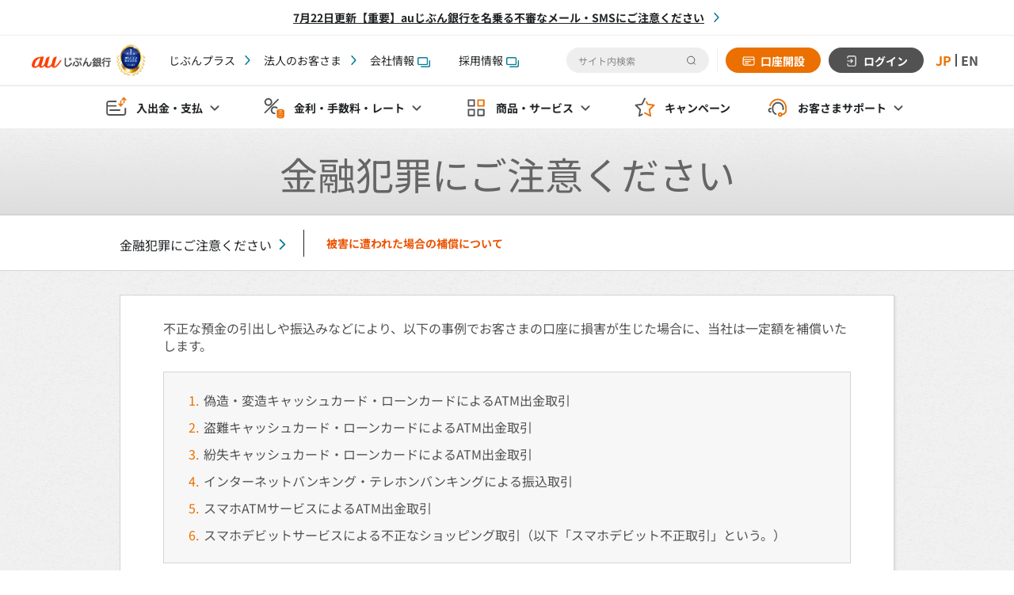

--- FILE ---
content_type: text/html; charset=utf-8
request_url: https://www.jibunbank.co.jp/corporate/redress/
body_size: 10108
content:
<!DOCTYPE html>
<!--[if lt IE 7]><html class="no-js ie6 oldie" lang="ja"><![endif]-->
<!--[if IE 7]><html class="no-js ie7 oldie" lang="ja"><![endif]-->
<!--[if IE 8]><html class="no-js ie8 oldie" lang="ja"><![endif]-->
<!--[if IE 9]><html class="no-js ie9 oldie" lang="ja"><![endif]-->
<!--[if gt IE 9]><!--><html class="no-js" lang="ja"><!--<![endif]-->
<head>

<meta charset="utf-8">
<meta name="viewport" content="width=device-width, initial-scale=1">
<meta name="format-detection" content="telephone=no">
<title>金融犯罪にご注意ください | auじぶん銀行</title>
<meta property="og:title" content="金融犯罪にご注意ください | auじぶん銀行">
<meta name="og:type" content="article">
<meta property="og:url" content="https://www.jibunbank.co.jp/corporate/redress/">
<meta name="og:image" content="https://www.jibunbank.co.jp/assets/img/og_01.png">
<meta name="og:site_name" content="auじぶん銀行">
<!-- ++++ local-meta ++++ -->
<!-- ++++ /local-meta ++++ -->
<link rel="canonical" href="https://www.jibunbank.co.jp/corporate/redress/">
<link rel="shortcut icon" href="/favicon.ico" type="image/vnd.microsoft.icon">
<link rel="apple-touch-icon" href="/apple-touch-icon.png" type="image/png">
<script>
document.documentElement.className = document.documentElement.className.replace(/\bno-js\b/g, '') + ' js ';
</script>
<link href="/assets/css/bootstrap.css" rel="stylesheet">
<link href="/assets/css/import.css" rel="stylesheet">
<!--[if gt IE 8]><!-->
<link rel="stylesheet" href="/assets/css/respond.css">
<!--<![endif]-->
<!--[if lt IE 9]>
<script src="/assets/js/html5shiv.js"></script>
<![endif]-->
<!-- ++++ local-css ++++ -->
<!-- ++++ /local-css ++++ -->
</head>
<body class="jbk-frametype-1col-rwd jbk-category-corporate">



<!-- ==================== [[[ HEADER AREA ]]] ==================== -->
<!-- Start KARTE Tag -->
<script>!function(n){var o=window[n]=function(){var n=[].slice.call(arguments);return o.x?o.x.apply(0,n):o.q.push(n)};o.q=
[],o.i=Date.now(),o.allow=function(){o.o="allow"},o.deny=function(){o.o="deny"}}("krt")</script>
<script async src="https://cdn-edge.karte.io/79189f281f13ea9187560e2ed5ed02b2/edge.js"></script>

<!-- End KARTE Tag -->


<header class="l-gnav">
<div class="c-important__notes">
<ul class="c-linklist c-linklist--importantNotes">
<li><a href="/announcement/2023/0831_02.html?cid=hdr">7月22日更新【重要】auじぶん銀行を名乗る不審なメール・SMSにご注意ください</a></li>
<!-- /c-linklist --></ul>
</div>
<div class="l-gnav__wrap">
<div class="l-gnav__top">
<div class="l-gnav__topInner">

<div class="p-gnav-menu icon__hamburger icon__mask--gry js-gnav-menu"><span></span></div>
<!--

-->

<div class="l-gnav__left" style="display: flex; align-items:center; z-index: 100;">
<a href="/"><img src="/assets/img/logo.png" alt="auじぶん銀行" style="width: 100px;"></a>
<a href="/award/?cid=hdr#flg-oricon-2025"><img src="/assets/img/logo_oricon.png" alt="オリコン" style="width: 50px;"></a>
</div>

<div class="l-gnav__right">
<div class="l-gnav__right--push">
<ul class="c-linklist c-linklist--float">
<li><a href="/customer_stage/?cid=hdr">じぶんプラス</a></li>
<li><a href="/pc/business/?cid=hdr">法人のお客さま</a></li>
<li><a href="/corporate/?cid=hdr" target="_blank">会社情報<span class="icon"><img src="/assets/img/icon_blank_01.gif" alt="別ウィンドウで開きます" /></span></a></li>
<li><a href="/corporate/?cid=hdr#flg-Recruit" target="_blank">採用情報<span class="icon"><img src="/assets/img/icon_blank_01.gif" alt="別ウィンドウで開きます" /></span></a></li>

</ul>
<!---->
</div>

<div class="l-gnav__right--pull">
<div class="l-gnav__search">
<div class="c-search-btn">
<span></span>
<p>検索</p>
</div>
<form class="c-search-box" name="search_form" action="https://search.jibunbank.co.jp/" method="GET" onsubmit="return mysearch(this);">
<div class="c-search-box__wrap">
<input class="iSearchAssist c-search-box__txt-box" type="text" name="kw" placeholder="サイト内検索" autocomplete="off"><input type="hidden" name="ie" value="u">
<input class="c-search-box__submit" type="image" src="/assets/img/icon__search--black.svg" alt="検索する" >
</div>
</form>
</div>
<div class="l-gnav__cvn">
<ul class="p-btn-gnav">
<li><a class="icon__account icon__mask--wht" href="/account/?cid=hdr">口座開設</a></li>
<li class="u-bgc-gry"><a class="icon__login icon__mask--wht"



 href="/redirect/login.html?cid=hdr" onclick="openMnbWindow(this.href,'login','width=1280,height=680,toolbar=no,scrollbars=yes,resizable=yes,menubar=no,location=yes,directories=no,status=yes');ga('send', 'event', 'login', 'onclick', 'login-h');return false;" target="login"



>ログイン</a></li>
</ul>
</div>






<link rel="stylesheet" href="/assets/css/lang_set.css">
<div class="sty-gnav-lang">
<ul class="sty-gnav-lang_btn">
<li><a id="js-link-JP" href='?lang=ja' data-ignore-translate>JP</a></li>
<li><a id="js-link-EN" href='?lang=en' data-ignore-translate>EN</a></li>
</ul>
</div>
<script src="/assets/js/lang_set.js"></script>




</div>
</div>

</div>
</div>

<div class="p-sp-menu__search p-sp-menu__search--only">
<form class="c-search-box" name="search_form" action="https://search.jibunbank.co.jp/" method="GET" onsubmit="return mysearch(this);">
<div class="c-search-box__wrap">
<input class="iSearchAssist c-search-box__txt-box" type="text" name="kw" placeholder="サイト内検索" autocomplete="off"><input type="hidden" name="ie" value="u">
<input class="c-search-box__submit" type="image" src="/assets/img/icon__search--black.svg" alt="検索する" >
</div>
</form>
<span><img src="/assets/img/icon__close.svg" alt=""></span>
</div>
<div class="l-sp-menu p-sp-menu">
<div class="p-sp-menu__search">
<form class="c-search-box" name="search_form" action="https://search.jibunbank.co.jp/" method="GET" onsubmit="return mysearch(this);">
<div class="c-search-box__wrap">
<input class="iSearchAssist c-search-box__txt-box" type="text" name="kw" placeholder="サイト内検索" autocomplete="off"><input type="hidden" name="ie" value="u">
<input class="c-search-box__submit" type="image" src="/assets/img/icon__search--black.svg" alt="検索する" >
</div>
</form>
</div>
<ul class="c-linklist">
<li><a href="/customer_stage/?cid=hdr">じぶんプラス</a></li>
<li><a href="/pc/business/?cid=hdr">法人のお客さま</a></li>
<li><a href="/corporate/?cid=hdr" target="_blank">会社情報<span class="icon"><img src="/assets/img/icon_blank_01.gif" alt="別ウィンドウで開きます" /></span></a></li>
<li><a href="/corporate/?cid=hdr#flg-Recruit" target="_blank">採用情報<span class="icon"><img src="/assets/img/icon_blank_01.gif" alt="別ウィンドウで開きます" /></span></a></li>

</ul>




<!---->
</div>

<div class="l-gnav__bottom">
<ul class="c-gnav">
<li class="c-gnav__list p-sp-menu__inner js-droplist--no-relative"><span class="icon__deposit-payment js-droplist">入出金・支払</span>
<div class="p-drop-nav p-drop-nav--full js-droplist-menu">
<div class="p-nav-box p-nav-box--pc-4col">
<div class="p-nav-box__col">
<div class="p-drop-nav__ttl js-accordion__ttl icon__deposit-payment icon__mask--gry">振込・振替</div>
<ul class="c-linklist js-accordion">
<li><a href="/service/transfer/?cid=gnv03">振込</a></li>
<li><a href="/service/account_transfer/?cid=gnv03">口座振替</a></li>
</ul>
<div class="p-drop-nav__ttl js-accordion__ttl icon__atm icon__mask--gry">ATM</div>
<ul class="c-linklist js-accordion">
<li><a href="/service/atm/?cid=gnv03">ATM</a></li>
<li><a href="/service/smartphone_atm/?cid=gnv03">スマホATM</a></li>
</ul>
</div>
<div class="p-nav-box__col">
<div class="p-drop-nav__ttl js-accordion__ttl icon__payment icon__mask--gry">支払</div>
<ul class="c-linklist js-accordion">
<li><a href="/service/debit/?cid=gnv03">じぶん銀行スマホデビット</a></li>
<li><a href="/service/aupay/?cid=gnv03">au PAY</a></li>
<li><a href="/service/smartphone_payment/?cid=gnv03">スマホ決済</a></li>
<li><a href="/service/settlement/?cid=gnv03">じぶん銀行決済</a></li>
<li><a href="/service/e-money/?cid=gnv03">電子マネーチャージ</a></li>
<li><a href="/service/immediate_account_transfer/?cid=gnv03">リアルタイム入金サービス</a></li>
<li><a href="/service/aupay_card/?cid=gnv03">クレジットカード（au PAY カード）</a></li>
</ul>
</div>
<div class="p-nav-box__col">
<div class="p-drop-nav__ttl js-accordion__ttl icon__deposit-receipt icon__mask--gry">入金・受取</div>
<ul class="c-linklist js-accordion">
<li><a href="/service/payroll_transfer/?cid=gnv03">給与受取</a></li>
<li><a href="/service/pension/?cid=gnv03">年金受取</a></li>
<li><a href="/service/money_order/?cid=gnv03">定額自動入金サービス</a></li>
<li><a href="/service/foreign_money_order/?cid=gnv03">外貨受取サービス</a></li>
</ul>
</div>
<div class="p-nav-box__col">
<div class="p-drop-nav__ttl js-accordion__ttl icon__donation icon__mask--gry">募金・寄付</div>
<ul class="c-linklist js-accordion">
<li><a href="/service/settlement/contribution/?cid=gnv03">募金・寄付</a></li>
</ul>
</div>
</div>
<div class="p-dropNav__close">
<p>閉じる</p>
</div>
</div>
</li>
<li class="c-gnav__list p-sp-menu__inner"><span class="icon__rates-fee js-droplist">金利・手数料<span class="u-switcher-pc">・レート</span></span>
<div class="p-drop-nav js-droplist-menu">
<div class="p-nav-box">
<div class="p-nav-box__col">
<div class="p-drop-nav__ttl icon__interest-rate icon__mask--gry">金利</div>
<ul class="c-linklist">
<li><a href="/interest_and_commission/interest/?cid=gnv03">金利</a></li>
<li><a href="/program/premium_stage/?cid=gnv03" class="icon__bullet icon__bullet--right icon__mask--orn">プレミアム金利優遇</a></li>
<li><a href="/landing/kinri_up_tokuten/?cid=gnv03" class="icon__bullet icon__bullet--right icon__mask--orn">まとめて金利優遇</a></li>
</ul>
</div>
<div class="p-nav-box__col">
<div class="p-drop-nav__ttl icon__commission icon__mask--gry">手数料</div>
<ul class="c-linklist">
<li><a href="/interest_and_commission/commission/?cid=gnv03">手数料</a></li>
</ul>
</div>
<div class="p-nav-box__col">
<div class="p-drop-nav__ttl icon__deposit-receipt icon__mask--gry">レート</div>
<ul class="c-linklist">
<li><a href="/products/foreign_deposit/chart/?cid=gnv03">為替レート&チャート</a></li>
<li><a href="/market/?cid=gnv03">マーケット情報</a></li>
</ul>
</div>
</div>
<div class="p-dropNav__close">
<p>閉じる</p>
</div>
</div>
</li>
<li class="c-gnav__list p-sp-menu__inner js-droplist--no-relative"><span class="icon__products-services js-droplist">商品・サービス</span>
<div class="p-drop-nav p-drop-nav--full js-droplist-menu">
<div class="p-nav-box p-nav-box--pc-4col">
<div class="p-nav-box__col">
<div class="p-drop-nav__ttl js-accordion__ttl icon__yen-deposit icon__mask--gry">円預金</div>
<ul class="c-linklist js-accordion">
<li><a href="/products/yen_deposit/ordinary/?cid=gnv03">円普通預金</a></li>
<li><a href="/products/yen_deposit/?cid=gnv03">円定期預金</a></li>
<li><a href="/products/yen_deposit/simulator/" class="icon__bullet icon__bullet--right icon__mask--orn">円定期預金利息シミュレーション</a></li>
<li><a href="/products/yen_foreign_set_deposit/?cid=gnv03">円外貨セット定期</a></li>
<li><a href="/products/yen_foreign_set_deposit/simulator/" class="icon__bullet icon__bullet--right icon__mask--orn">円外貨セット定期シミュレーション</a></li>
<li><a href="/entertainment/yen_deposit_premium/big/?cid=gnv03">BIG付き定期預金</a></li>
</ul>

<div class="p-drop-nav__ttl js-accordion__ttl icon__foreign-currency-deposits icon__mask--gry">外貨預金</div>
<ul class="c-linklist js-accordion">
<li><a href="/products/foreign_deposit/?cid=gnv04">外貨預金</a></li>
<li><a href="/products/foreign_deposit_ordinary/?cid=gnv04">外貨普通預金</a></li>
<li><a href="/products/foreign_deposit_fixed/?cid=gnv04">外貨定期預金</a></li>
<li><a href="/products/foreign_deposit/simulator/?cid=gnv04" class="icon__bullet icon__bullet--right icon__mask--orn">外貨定期預金シミュレーション</a></li>
<li><a href="/products/foreign_deposit/installment/?cid=gnv04">外貨自動積立</a></li>
<li><a href="/products/ai_foreign_deposit/installment/?cid=gnv04">AI外貨自動積立</a></li>
<li><a href="/products/ai_foreign_deposit/forecast/?cid=gnv04">AI外貨予測</a></li>
<li><a href="/service/foreign_money_order/?cid=gnv04">外貨受取サービス</a></li>
</ul>
</div>

<div class="p-nav-box__col">
<div class="p-drop-nav__ttl js-accordion__ttl icon__structured-deposit icon__mask--gry">仕組預金</div>
<ul class="c-linklist js-accordion">
<li><a href="/products/yen_fixed_deposit_switch/?cid=gnv03">スイッチ円定期預金</a></li>
<li><a href="/products/yen_fixed_deposit_premium/?cid=gnv03">プレミアム金利円定期預金</a></li>
<li><a href="/products/yen_fixed_deposit_stepup/?cid=gnv03">ステップアップ定期預金</a></li>
</ul>

<div class="p-drop-nav__ttl js-accordion__ttl icon__asset-management icon__mask--gry">資産運用</div>
<ul class="c-linklist js-accordion">
<li><a href="/products/fx/?cid=gnv09">じぶん銀行FX</a></li>
<li><a href="/products/securities/?cid=gnv09">株式・投資信託</a></li>
<li><a href="/products/wealthnavi/?cid=gnv09">ロボアドバイザー</a></li>
<li><a href="/products/ideco/?cid=gnv09">iDeCo（個人型確定拠出年金）</a></li>
<li><a href="/group/aufp/?cid=gnv09">auマネープラン相談</a></li>
</ul>
</div>

<div class="p-nav-box__col">
<div class="p-drop-nav__ttl js-accordion__ttl icon__loan icon__mask--gry">ローン</div>
<ul class="c-linklist js-accordion">
<li><a href="/products/loan/?cid=gnv06">カードローン</a></li>
<li><a href="/sp/ld/au_loan_sim/?cid=gnv06" class="icon__bullet icon__bullet--right icon__mask--orn">カードローンシミュレーション</a></li>
<li><a href="/products/homeloan/?cid=gnv06">住宅ローン</a></li>
<li><a href="/products/homeloan/simulator/#/?cid=gnv06" class="icon__bullet icon__bullet--right icon__mask--orn">住宅ローンシミュレーション</a></li>
</ul>

<div class="p-drop-nav__ttl js-accordion__ttl icon__insurance icon__mask--gry">保険</div>
<ul class="c-linklist js-accordion">
<li><a href="/products/insurance/bycle/?cid=gnv08">自転車向け保険</a></li>
<li><a href="/products/insurance/injury/?cid=gnv08">ケガの保険</a></li>
<li><a href="/products/insurance/pet/?cid=gnv08">ペットの保険</a></li>
<li><a href="/products/insurance/travel/?cid=gnv08">旅行の保険</a></li>
<li><a href="/products/insurance/golf/?cid=gnv08">ゴルフの保険</a></li>
</ul>
</div>

<div class="p-nav-box__col">
<div class="p-drop-nav__ttl js-accordion__ttl icon__lottery-public-competition icon__mask--gry">くじ・公営競技</div>
<ul class="c-linklist js-accordion">
<li><a href="/entertainment/toto/?cid=gnv07">じぶん銀行toto</a></li>
<li><a href="/entertainment/jra/?cid=gnv07">JRA（即PAT）</a></li>
<li><a href="/entertainment/boatrace/?cid=gnv07">ボートレース</a></li>
<li><a href="/entertainment/spat4/?cid=gnv07">地方競馬（SPAT4）</a></li>
<li><a href="/entertainment/oddspark/?cid=gnv07">オッズパーク</a></li>
<li><a href="/entertainment/winticket/?cid=gnv07">WINTICKET</a></li>
<li><a href="/entertainment/PublicCompetition/?cid=gnv07">公営競技一覧</a></li>
</ul>

<div class="p-drop-nav__ttl js-accordion__ttl icon__app-tool icon__mask--gry">アプリ・ツール</div>
<ul class="c-linklist js-accordion">
<li><a href="/service/jibun_app/?cid=gnv03">じぶん銀行アプリ</a></li>
<li><a href="/service/security/service/sp_authentication/?cid=gnv03">スマホ認証サービス</a></li>
<li><a href="/products/fx/tools/?cid=gnv03#flg-appli">じぶん銀行FXアプリ</a></li>
<li><a href="/entertainment/toto/app/?cid=gnv03">じぶん銀行totoアプリ</a></li>
<li><a href="/service/tools/?cid=gnv03">インターネットバンキング</a></li>
<li><a href="/service/ai_japan_market/?cid=gnv03">AI日本マーケット予測</a></li>
</ul>

<div class="p-drop-nav__ttl js-accordion__ttl icon__support-security icon__mask--gry">セキュリティサービス</div>
<ul class="c-linklist js-accordion">
<li><a href="/service/security/service/?cid=gnv02">サービス一覧</a></li>
</ul>
</div>

</div>
<div class="p-dropNav__close">
<p>閉じる</p>
</div>
</div>
</li>
<li class="c-gnav__list c-gnav__list--no-arw"><a href="/campaign/?cid=gnv05" class="icon__campaign">キャンペーン</a></li>
<li class="c-gnav__list p-sp-menu__inner"><span class="icon__support js-droplist"><span class="u-switcher-pc">お客さま</span>サポート</span>
<div class="p-drop-nav p-drop-nav--right-0 js-droplist-menu">
<div class="p-nav-box">
<div class="p-nav-box__col">
<div class="p-drop-nav__ttl icon__support icon__mask--gry">お客さまサポート</div>
<ul class="c-linklist">
<li><a href="/help/?cid=gnv11">お客さまサポートトップ</a></li>
<li><a href="/help/login_guide/?cid=gnv11">ログインガイド</a></li>
<li><a href="/help/payment_guide/?cid=gnv11">口座への入金方法</a></li>
<li><a href="/help/login_help/?cid=gnv11">各種手続きで困ったら</a></li>
<li><a href="https://help.jibunbank.co.jp/faq_list.html?cid=gnv11&page=1&category=2143">じぶんプラスで困ったら</a></li>
<li><a href="/prime_bank/howto/?cid=gnv11">au IDの登録・確認方法</a></li>
<li><a href="/maintenance/?cid=gnv11">メンテナンス情報</a></li>
</ul>
</div>
<div class="p-nav-box__col">
<div class="p-drop-nav__ttl icon__contact icon__mask--gry">お問い合わせ</div>
<ul class="c-linklist">
<li><a href="https://help.jibunbank.co.jp/?cid=gnv11&page=1">よくあるご質問</a></li>
<li><a href="/help/?cid=gnv11#flg-mail">お問い合わせ</a></li>
</ul>
</div>
<div class="p-nav-box__col">
<div class="p-drop-nav__ttl icon__support-security icon__mask--gry">セキュリティ</div>
<ul class="c-linklist">
<li><a href="/corporate/financial_crime/?cid=gnv11">金融犯罪にご注意ください</a></li>
<li><a href="/service/security/?cid=gnv11">セキュリティについて</a></li>
<li><a href="/corporate/redress/?cid=gnv11">被害に遭われた場合の補償について</a></li>
</ul>
</div>
</div>
<div class="p-dropNav__close">
<p>閉じる</p>
</div>
</div>
</li>
</ul>
</div>
</div>
</header>
<script>
    document.body.classList.add('c-gnav__padding');

    let importantNote = document.getElementsByClassName('c-important__notes');

    if (importantNote.length > 0) {
        document.body.classList.add('c-important__notes--active');
    }
</script>


<!-- ==================== /[[[ HEADER AREA ]]] ==================== -->



<!-- ==================== [[[ GLOBALNAV AREA ]]] ==================== -->

<!-- ==================== /[[[ GLOBALNAV AREA ]]] ==================== -->



<!-- ==================== [[[ ALERT AREA ]]] ==================== -->

<!-- ==================== /[[[ ALERT AREA ]]] ==================== -->



<!-- ++++ subnavi-area ++++ -->
<div class="heading-group no-margin-bottom">
<div class="frame-content">
<header class="c-heading1-01">
<h1>金融犯罪にご注意ください</h1>
<!-- /c-heading1-01--></header>
<!-- /frame-content --></div>
<!-- /heading-group --></div>
<div class="c-subNavi__group c-subNavi__group--re25">
<div class="c-frame__content">




<div class="c-subNavi__common c-subNavi__common--pc">
<ul class="c-subNavi__common_nav--top">
<li class="subNavi-child--top"><a href="/corporate/financial_crime/">金融犯罪にご注意ください</a></li>
</ul>
<ul class="c-subNavi__common_nav--right">
<li><a href="/corporate/redress/">被害に遭われた場合の補償について</a></li>
</ul>
<!-- /c-subNavi__common --></div>


<!-- /frame-content --></div>
<!-- /c-subNavi__group --></div>
<!-- ++++ /subnavi-area ++++ -->



<!-- ==================== [ MAIN AREA ] ==================== -->
<div id="jbk-frame-main" role="main">
<!-- ++++ main-area ++++ -->
<div class="frame-content">



<div class="c-ground-01">
<div class="c-copy-01">
<p>不正な預金の引出しや振込みなどにより、以下の事例でお客さまの口座に損害が生じた場合に、当社は一定額を補償いたします。</p>
<!-- /c-copy-01 --></div>

<div class="c-infoBlock-01">
<ol class="c-list-02">
<li>偽造・変造キャッシュカード・ローンカードによるATM出金取引</li>
<li>盗難キャッシュカード・ローンカードによるATM出金取引</li>
<li>紛失キャッシュカード・ローンカードによるATM出金取引</li>
<li>インターネットバンキング・テレホンバンキングによる振込取引</li>
<li>スマホATMサービスによるATM出金取引</li>
<li>スマホデビットサービスによる不正なショッピング取引（以下「スマホデビット不正取引」という。）</li>
<!-- /c-list-02 --></ol>
<!-- /c-infoBlock-01 --></div>

<div class="c-copy-01">
<p>詳しくは</p>
<!-- /c-copy-01 --></div>
<ul class="c-linkList-01">
<li><a href="/agreement/pdf/pdf_F12.pdf">補償規約<span class="icon"><img src="/assets/img/icn_01.gif" alt="PDFファイルが開きます"></span></a></li>
<li><a href="/agreement/pdf/pdf_F15.pdf">『じぶんローン』ローンカード規約<span class="icon"><img src="/assets/img/icn_01.gif" alt="PDFファイルが開きます"></span></a></li>
<!-- /c-linkList-01 --></ul>
<div class="c-copy-01">
<p>をご覧ください。</p>
<!-- /c-copy-01 --></div>
<!-- /c-ground-01 --></div>



<div class="c-ground-01">
<header class="c-heading2-01" id="flg-targetCustomers">
<h2><span>補償制度の対象となるお客さま</span></h2>
<!-- /c-heading-02 --></header>
<div class="c-copy-01">
<p>不正取引により当社の口座に損害が生じたお客さま</p>
<!-- /c-copy-01 --></div>
<!-- /c-ground-01 --></div>



<div class="c-ground-01">
<header class="c-heading2-01" id="flg-damage">
<h2><span>不正取引の被害に遭った場合</span></h2>
<!-- /c-heading-02 --></header>
<div class="c-copy-01">
<p>直ちにauじぶん銀行お客さまセンターにお電話ください。お手続きのご案内をいたします。</p>
<p>また、速やかに最寄りの警察署に被害届（キャッシュカード・ローンカード紛失の場合は遺失物届）を必ずご提出ください。</p>
<!-- /c-copy-01 --></div>
<div class="c-btnGroup-01">
<a class="btn" href="/help/inquiry/products_and_service/other/#flg-other">auじぶん銀行お客さまセンター</a>
<!-- /c-btnGroup-01 --></div>
<!-- /c-ground-01 --></div>



<div class="c-ground-01">
<header class="c-heading2-01" id="flg-fakeCard">
<h2><span>偽造・変造キャッシュカード・ローンカードによるATM出金取引</span></h2>
<!-- /c-heading-02 --></header>
<table class="c-table-01">
<colgroup>
<col style="width: 50%">
<col style="width: 50%">
</colgroup>
<thead>
<tr>
<th>補償限度額</th>
<th>対象期間</th>
</tr>
</thead>
<tbody>
<tr>
<td>お客さまに「故意」「重大な過失」があったと認められない場合には、原則として、被害額全額を補償。</td>
<td>期間による制限はありません。</td>
</tr>
</tbody>
<!-- /c-table-01 --></table>
<ul class="c-noteList-01">
<li>
<span>※</span>お客さまの重大な過失の例
<ul class="c-list-01 flat">
<li>他人に暗証番号を知らせた場合。</li>
<li>カード上に暗証番号を書き記していた場合。</li>
<li>他人にカードを貸与、譲渡または担保提供した場合。</li>
<li>その他、お客さまの「故意」と同視しうる程度にお客さまが注意義務に著しく違反している場合。</li>
<!-- /c-list-01 --></ul>
</li>
<!-- /c-noteList-01 --></ul>
<!-- /c-ground-01 --></div>



<div class="c-ground-01">
<header class="c-heading2-01" id="flg-theftCard">
<h2><span>盗難キャッシュカード・ローンカードによるATM出金取引</span></h2>
<!-- /c-heading-02 --></header>
<table class="c-table-01">
<colgroup>
<col style="width: 50%">
<col style="width: 50%">
</colgroup>
<thead>
<tr>
<th>補償限度額</th>
<th>対象期間</th>
</tr>
</thead>
<tbody>
<tr>
<td>お客さまに「故意」「重大な過失」「過失」があったと認められない場合には、原則として、被害額全額を補償。</td>
<td>当社へ被害連絡をした日からさかのぼって30日前以降、当社が連絡を受けた日までの31日間に行われた不正取引の被害。</td>
</tr>
</tbody>
<!-- /c-table-01 --></table>
<ul class="c-noteList-01">
<li>
<span>※</span>お客さまの過失の例
<ul class="c-list-01 flat">
<li>暗証番号を書き記したメモをカードとともに携帯するなど、暗証番号を第三者が容易に認知できるような状態で、カードを携行、保管していた場合。</li>
<li>暗証番号をロッカー、貴重品ボックス、携帯電話機、パーソナルコンピュータ、スマートフォンなど金融機関の取引以外で使用する暗証番号としても使用していた場合。</li>
<li>カードを入れた財布を自動車内の他人の目に付きやすい場所に放置するなど、カードを第三者に容易に奪われかねない状態に置いていた場合。</li>
<li>酩ていなどにより通常の注意義務を果たせなくなるなど、カードを容易に第三者に奪われる状況に置いていた場合。</li>
<!-- /c-list-01 --></ul>
</li>
<!-- /c-noteList-01 --></ul>
<ul class="c-noteList-01">
<li>
<span>※</span>お客さまの重大な過失の例
<ul class="c-list-01 flat">
<li>他人に暗証番号を知らせた場合。</li>
<li>カード上に暗証番号を書き記していた場合。</li>
<li>他人にカードを貸与、譲渡または担保提供した場合。</li>
<li>その他、お客さまが「故意」と同視しうる程度に注意義務に著しく違反している場合。</li>
<!-- /c-list-01 --></ul>
</li>
<!-- /c-noteList-01 --></ul>
<!-- /c-ground-01 --></div>



<div class="c-ground-01">
<header class="c-heading2-01" id="flg-lostCard">
<h2><span>紛失キャッシュカード・ローンカードによるATM出金取引</span></h2>
<!-- /c-heading-02 --></header>
<table class="c-table-01">
<colgroup>
<col style="width: 50%">
<col style="width: 50%">
</colgroup>
<thead>
<tr>
<th>補償限度額</th>
<th>対象期間</th>
</tr>
</thead>
<tbody>
<tr>
<td>
<div class="c-copy-01">
<p>お客さまに「故意」「重大な過失」「過失」があったと認められない場合には、以下の被害額を補償。</p>
<!-- /c-copy-01 --></div>
<ul class="c-list-01">
<li>ATMロックをご利用中の場合<sup class="marker">*</sup>：原則として年間300万円までの被害額。</li>
<li>ATMロックをご利用中でない場合：原則として年間50万円までの被害額。</li>
<!-- /c-list-01 --></ul>
</td>
<td>当社へ被害連絡をした日からさかのぼって30日前以降、当社が連絡を受けた日までの31日間に行われた不正取引の被害。</td>
</tr>
</tbody>
<!-- /c-table-01 --></table>

<ul class="c-noteList-01">
<li><span>* </span>じぶんローンのローンカードのご利用にATMロック機能はありません。ただし、キャッシュカードにATMロックをご設定中のお客さまはローンカードも同様の補償対象となります</li>
<!-- /c-noteList-01 --></ul>
<ul class="c-noteList-01">
<li>
<span>※</span>お客さまの過失の例
<ul class="c-list-01 flat">
<li>暗証番号を書き記したメモをカードとともに携帯するなど、暗証番号を第三者が容易に認知できるような状態でカードを携行、保管していた場合。</li>
<li>暗証番号をロッカー、貴重品ボックス、携帯電話機、パーソナルコンピュータ、スマートフォンなど金融機関の取引以外で使用する暗証番号としても使用していた場合。
</li>
<!-- /c-list-01 --></ul>
</li>
<!-- /c-noteList-01 --></ul>
<ul class="c-noteList-01">
<li>
<span>※</span>お客さまの重大な過失の例
<ul class="c-list-01 flat">
<li>他人に暗証番号を知らせた場合。</li>
<li>カード上に暗証番号を書き記していた場合。</li>
<li>その他、お客さまが「故意」と同視しうる程度に注意義務に著しく違反している場合。</li>
<!-- /c-list-01 --></ul>
</li>
<!-- /c-noteList-01 --></ul>
<!-- /c-ground-01 --></div>



<div class="c-ground-01">
<header class="c-heading2-01" id="flg-banking">
<h2><span>インターネットバンキング・テレホンバンキングによる振込取引</span></h2>
<!-- /c-heading-02 --></header>
<table class="c-table-01">
<colgroup>
<col style="width: 50%">
<col style="width: 50%">
</colgroup>
<thead>
<tr>
<th>補償限度額</th>
<th>対象期間</th>
</tr>
</thead>
<tbody>
<tr>
<td>お客さまに「故意」「重大な過失」「過失」があったと認められない場合には、原則として、被害額全額を補償。</td>
<td>当社へ被害連絡をした日からさかのぼって30日前以降、当社が連絡を受けた日までの31日間に行われた不正取引の被害。</td>
</tr>
</tbody>
<!-- /c-table-01 --></table>
<ul class="c-noteList-01">
<li>
<span>※</span>お客さまの過失の事例
<ul class="c-list-01 flat">
<li>暗証番号やパスワードを書き記したメモをカードや携帯電話機・パーソナルコンピュータ・スマートフォン等と共に携帯する等、暗証番号やパスワードを第三者が容易に認知できるような形でカードや携帯電話機・パーソナルコンピュータ・スマートフォン等を携行、保管していた場合。</li>
<li>暗証番号やパスワードをロッカー、貴重品ボックス、携帯電話機・パーソナルコンピュータ・スマートフォン等など金融機関取引以外で使用する暗証番号等としても使用していた場合。</li>
<li>カードを入れた財布や携帯電話機・パーソナルコンピュータ・スマートフォン等などを自動車内などの他人の目につきやすい場所に放置するなど、第三者に容易に奪われる状態においた場合。</li>
<li>酩ていなどにより通常の注意義務を果たせなくなるなど、カードや携帯電話機パーソナルコンピュータ・スマートフォン等を容易に第三者に奪われる状況に置いていた場合。</li>
<!-- /c-list-01 --></ul>
</li>
<!-- /c-noteList-01 --></ul>
<ul class="c-noteList-01">
<li>
<span>※</span>お客さまの重大な過失の事例
<ul class="c-list-01 flat">
<li>他人に暗証番号やパスワードを知らせた場合。</li>
<li>カード上に暗証番号やパスワードを書き記していた場合。</li>
<li>暗証番号、パスワード、カードの裏面画像や裏面の表の情報等をお客さまの携帯電話機やスマートフォン等のメモ情報やパーソナルコンピュータに保存していた場合。</li>
<li>他人にカードを貸与、譲渡または担保提供した場合。</li>
<li>その他、お客さまの「故意」と同視しうる程度にお客さまが注意義務に著しく違反している場合。</li>
<!-- /c-list-01 --></ul>
</li>
<!-- /c-noteList-01 --></ul>
<ul class="c-noteList-01">
<li>
<span>※</span>上記のほか、以下の場合においては、お客さまに過失または重過失があるものとして、被害額の全部または一部の補償が行われない場合があります。
<ul class="c-list-01 flat">
<li>警察や銀行等を騙る者に対し、フィッシングサイトへの入力・電子メールへの回答等の手段を問わず安易にID・パスワード等（ワンタイムパスワードを含む）を回答してしまった、または安易に乱数表（確認番号）やその画像を渡してしまった場合。</li>
<!-- /c-list-01 --></ul>
</li>
<!-- /c-noteList-01 --></ul>
<!-- /c-ground-01 --></div>

<div class="c-ground-01">
<header class="c-heading2-01">
<h2><span>スマホ ATM サービスによるATM出金取引およびスマホデビット不正取引</span></h2>
<!-- /c-heading2-01 --></header>
<table class="c-table-01">
<colgroup>
<col style="width: 50%">
<col style="width: 50%">
</colgroup>
<thead>
<tr>
<th>補償限度額</th>
<th>対象期間</th>
</tr>
</thead>
<tbody>
<tr>
<td>お客さまに「故意」「重大な過失」「過失」があったと認められない場合には、原則として、被害額全額を補償。</td>
<td>当社へ被害連絡をした日からさかのぼって30日前以降、当社が連絡を受けた日までの31日間に行われた不正取引の被害。</td>
</tr>
</tbody>
<!-- /c-table-01 --></table>
<ul class="c-noteList-01">
<li>
<span>※</span>お客さまの過失の事例
<ul class="c-list-01 flat">
<li>暗証番号やパスワードを書き記したメモをカードや携帯電話機・パーソナルコンピュータ・スマートフォン等と共に携帯する等、暗証番号やパスワードを第三者が容易に認知できるような形でカードや携帯電話機・パーソナルコンピュータ・スマートフォン等を携行、保管していた場合。</li>
<li>暗証番号やパスワードをロッカー、貴重品ボックス、携帯電話機・パーソナルコンピュータ・スマートフォン等など金融機関取引以外で使用する暗証番号等としても使用していた場合。</li>
<li>カードを入れた財布や携帯電話機・パーソナルコンピュータ・スマートフォン等などを自動車内などの他人の目につきやすい場所に放置するなど、第三者に容易に奪われる状態においた場合。</li>
<li>酩ていなどにより通常の注意義務を果たせなくなるなど、カードや携帯電話機パーソナルコンピュータ・スマートフォン等を容易に第三者に奪われる状況に置いていた場合。</li>
<!-- /c-list-01 --></ul>
</li>
<!-- /c-noteList-01 --></ul>
<ul class="c-noteList-01">
<li>
<span>※</span>お客さまの重大な過失の事例
<ul class="c-list-01 flat">
<li>他人に暗証番号やパスワードを知らせた場合。</li>
<li>カード上に暗証番号やパスワードを書き記していた場合。</li>
<li>暗証番号、パスワード、カードの裏面画像や裏面の表の情報等をお客さまの携帯電話機やスマートフォン等のメモ情報やパーソナルコンピュータに保存していた場合。</li>
<li>他人にカードを貸与、譲渡または担保提供した場合。</li>
<li>その他、お客さまの「故意」と同視しうる程度にお客さまが注意義務に著しく違反している場合。</li>
<!-- /c-list-01 --></ul>
</li>
<!-- /c-noteList-01 --></ul>
<ul class="c-noteList-01">
<li>
<span>※</span>上記のほか、以下の場合においては、お客さまに過失または重過失があるものとして、被害額の全部または一部の補償が行われない場合があります。
<ul class="c-list-01 flat">
<li>警察や銀行等を騙る者に対し、フィッシングサイトへの入力・電子メールへの回答等の手段を問わず安易にID・パスワード等（ワンタイムパスワードを含む）を回答してしまった、または安易に乱数表（確認番号）やその画像を渡してしまった場合。</li>
<!-- /c-list-01 --></ul>
</li>
<!-- /c-noteList-01 --></ul>
<!-- /c-ground-01 --></div>

<div class="c-ground-01">
<header class="c-heading2-01" id="flg-notes">
<h2><span>注意事項</span></h2>
<!-- /c-heading-02 --></header>
<div class="c-copy-01">
<p>お客さまに「故意」「重大な過失」「過失」があったと認められる場合には、補償の対象外となったり、補償が減額されたりすることがあります。</p>
<!-- /c-copy-01 --></div>
<ul class="c-noteList-03">
<li>じぶんローンのローンカードのご利用にATMロック機能はありません。ただし、紛失ローンカードによるATM出金取引の被害に遭われた場合、キャッシュカードにATMロックをご設定中のお客さまはローンカードも同様に補償対象となります。</li>
<!-- /c-noteList-03 --></ul>
<div class="c-copy-01">
<p>詳しくは</p>
<ul class="c-linkList-01">
<li><a href="/agreement/pdf/pdf_F12.pdf">補償規約<span class="icon"><img src="/assets/img/icn_01.gif" alt="PDFファイルが開きます"></span></a></li>
<li><a href="/agreement/pdf/pdf_F15.pdf">『じぶんローン』ローンカード規約<span class="icon"><img src="/assets/img/icn_01.gif" alt="PDFファイルが開きます"></span></a></li>
<p>をご覧ください。</p>
<!-- /c-linkList-01 --></ul>
<!-- /c-copy-01 --></div>
<!-- /c-ground-01 --></div>

<div class="c-topLink-01">
<a href="#flg-top">ページ先頭へ戻る</a>
<!-- /c-topLink-01 --></div>



<!-- /frame-content --></div>
<!-- ++++ /main-area ++++ -->
<!-- /jbk-frame-main --></div>
<!-- ==================== /[ MAIN AREA ] ==================== -->



<!-- ++++ subnavi-area ++++ -->
<div class="c-subNavi__group c-subNavi__group--re25">
<div class="c-frame__content">




<div class="c-subNavi__common c-subNavi__common--pc">
<ul class="c-subNavi__common_nav--top">
<li class="subNavi-child--top"><a href="/corporate/financial_crime/">金融犯罪にご注意ください</a></li>
</ul>
<ul class="c-subNavi__common_nav--right">
<li><a href="/corporate/redress/">被害に遭われた場合の補償について</a></li>
</ul>
<!-- /c-subNavi__common --></div>


<!-- /frame-content --></div>
<!-- /c-subNavi__group --></div>
<!-- ++++ /subnavi-area ++++ -->



<!-- ==================== [[[ CRUMB AREA ]]] ==================== -->
<div id="jbk-crumb-area">
<div class="frame-content">
<ul>
<li><a href="/">ホーム</a></li>
<li><a href="/products_and_service/">サービス一覧</a></li>
<li><a href="/service/security/service/">セキュリティ</a></li>
<li><a href="/corporate/financial_crime/">金融犯罪にご注意ください</a></li>
<li><em>被害に遭われた場合の補償について</em></li>
</ul>
<!-- /frame-content --></div>
<!-- /jbk-crumb-area --></div>
<!-- ==================== /[[[ CRUMB AREA ]]] ==================== -->

<!-- ==================== [[[ FOOTER AREA ]]] ==================== -->
<div id="jbk-footer-area">

<div id="jbk-grouplink-area" style="margin-top: 15px;">
<div class="frame-content">

<header class="c-heading4-01">
<h2>グループサービス</h2>
<!-- /c-heading4-01 --></header>

<ul class="c-grouplinkList-01">
<li><a href="/redirect/kddi-fs.html?cid=topgr" target="_blank">au PAY カード</a></li>
<li><a href="/redirect/au-payment-service_01.html?cid=topgr" target="_blank">au PAY プリペイドカード</a></li>
<li><a href="/redirect/kabu_80.html?cid=topgr" target="_blank">ポイント投資</a></li>
<li><a href="/redirect/ideco.html?cid=topgr" target="_blank">auのiDeCo</a></li>
<li><a href="/group/aufp/?cid=topgr">auマネープラン相談</a></li>
<li><a href="/redirect/au-sonpo_01.html?cid=topgr" target="_blank">自転車向け保険 Bycle</a></li>
<li><a href="/redirect/lifenet.html?cid=topgr" target="_blank">ライフネット生命保険</a></li>
<li><a href="/redirect/auone_09.html?cid=topgr" target="_blank">au PAY お金の管理</a></li>
<!-- /c-grouplinkList-01 --></ul>

<div class="text-center"><a href="/group/aufg_list/?cid=topgr" class="c-groupBtn-01"><span>auフィナンシャルグループ一覧</span></a></div>

<!-- /frame-content --></div>
<!-- /jbk-grouplink-area --></div>

<!-- ==================== [[ APPROVAL AREA ]] ==================== -->
<div id="jbk-approval-area">
<div class="frame-content">

<p class="c-color-99">金融機関コード（銀行コード）：0039/<a href="/corporate/bank_code_and_branch/" class="c-color-99">支店一覧</a></p>
<p class="c-color-99">商号等：auじぶん銀行株式会社 /  登録金融機関：関東財務局長（登金）第652号 /  加入協会：日本証券業協会、一般社団法人金融先物取引業協会</p>

<!-- /frame-content --></div>
<!-- /jbk-approval-area --></div>
<!-- ==================== [[ APPROVAL AREA ]] ==================== -->


<!-- ==================== [[ SEARCH AREA ]] ==================== -->
<div id="jbk-search-area">
<div class="toggle"><i></i></div>
<form name="search_form" action="https://search.jibunbank.co.jp/" method="GET" onsubmit="return mysearch(this);">
<input type="text" name="kw" value="" placeholder="サイト内検索" class="iSearchAssist search-input">
<input type="hidden" name="ie" value="u">
<input type="submit" value="検索" class="search-submit">
</form>
<!-- /jbk-search-area --></div>
<!-- ==================== [[ SEARCH AREA ]] ==================== -->


<!-- ==================== [[ SOCIAL AREA ]] ==================== -->
<div id="jbk-social-area">
<div class="frame-content">

<ul>
<li class="link-fb"><a href="/redirect/facebook_01.html"><span class="txt-01">auじぶん銀行&nbsp;</span>Facebook<span class="txt-02">公式ページ</span></a></li>
<li class="link-tw"><a href="/redirect/twitter_01.html"><span class="txt-01">auじぶん銀行&nbsp;</span>X<span class="txt-02">公式アカウント</span></a></li>
<li class="link-yt"><a href="/redirect/youtube_01.html"><span class="txt-01">auじぶん銀行&nbsp;</span>YouTube<span class="txt-02">公式チャンネル</span></a></li>
<li class="link-ig"><a href="/redirect/instagram.html"><span class="txt-01">auじぶん銀行&nbsp;</span>Instagram<span class="txt-02">公式アカウント</span></a></li>
</ul>

<!-- /frame-content --></div>
<!-- /jbk-social-area --></div>
<!-- ==================== /[[ SOCIAL AREA ]] ==================== -->


<!-- ==================== [[ FOOTLINK AREA ]] ==================== -->
<div id="jbk-footlink-area">
<div class="frame-content">

<ul>
<li><a href="/corporate/" target="_blank">会社情報<span class="icon c-icon_blank c-icon_blank--footer" style="margin-left: 4px;"><img src="/assets/img/icon__blank.svg" alt="別ウィンドウで開きます" width="16"></span></a></li>
<li><a href="/corporate/#flg-Recruit" target="_blank">採用情報<span class="icon c-icon_blank c-icon_blank--footer" style="margin-left: 4px;"><img src="/assets/img/icon__blank.svg" alt="別ウィンドウで開きます" width="16"></span></a></li>
<li><a href="/privacy/">個人情報取扱方針</a></li>
<li><a href="/corporate/policy/" target="_blank">各種方針<span class="icon c-icon_blank c-icon_blank--footer" style="margin-left: 4px;"><img src="/assets/img/icon__blank.svg" alt="別ウィンドウで開きます" width="16"></span></a></li>
<li><a href="/agreement/">規約</a></li>
<li><a href="/sitemap/">サイトマップ</a></li>
</ul>

<ul>
<li><a href="/guide/">当サイトのご利用にあたって</a></li>
<li><a href="/cookie/">Cookie情報の利用について</a></li>
<li><a href="/sns/">SNS公式アカウントコミュニティガイドライン</a></li>
<li><a href="/help/#flg-inquiry">お問い合わせ</a></li>
</ul>

<!-- /frame-content --></div>
<!-- /jbk-footlink-area --></div>
<!-- ==================== [[ FOOTLINK AREA ]] ==================== -->


<!-- ==================== [[ COPYRIGHT AREA ]] ==================== -->
<div id="jbk-copyright-area">
<div class="frame-content">

<small>Copyright © au Jibun Bank Corporation. All rights reserved.</small>

<!-- /frame-content --></div>
<!-- /jbk-copyright-area --></div>
<!-- ==================== [[ COPYRIGHT AREA ]] ==================== -->


<!-- /jbk-footer-area --></div>



<!-- Search -->
<script type="text/javascript">
  (function() {
  var da = document.createElement('script');
  da.type = 'text/javascript'; da.async = true;
  if ('https:' == document.location.protocol) {
  da.src =  'https://rsv.dga.jp/s/jibunbank/search_tool_n3.js';
  } else {
  da.src =  'http://cache.dga.jp/s/jibunbank/search_tool_n3.js';
  }
  var sc  = document.getElementsByTagName('script')[0];
  sc.parentNode.insertBefore(da, sc);
  })();
</script>


<!-- ==================== /[[[ FOOTER AREA ]]] ==================== -->

<script src="//ajax.googleapis.com/ajax/libs/jquery/1.10.2/jquery.min.js"></script>
<script src="/assets/js/jquery.bxslider.min.js?20231121"></script>
<script src="/assets/js/core.js"></script>
<script src="/assets/js/i-ask/parts.js" charset="UTF-8"></script>
<script src="/pc/resources_shared/scripts/default.js"></script>
<script src="/assets/js/slider_banner.js?20240719"></script>
<script src="/assets/js/slider_pr.js?20230831"></script>

<!-- ++++ local-js ++++ -->
<!-- ++++ /local-js ++++ -->

<script>
function ga() {}
</script>
<!-- SuperShip tag content start -->  
<div id="SuperShip_tag">

<script>
$(function(){
   var allcookies = document.cookie;
   var cookie = allcookies.indexOf("jbkid=");

   if(cookie != -1){
       var start = cookie + 6;
       var end = allcookies.indexOf(";", start);
       if(end == -1) end = allcookies.length;
       var jbkid_value = allcookies.substring(start, end);
       jbkid_value = unescape(jbkid_value);

       var ssPixel = new Image();
       ssPixel.src = "//tg.socdm.com/aux/dmpsync?vid=jibunbank&uid=" + jbkid_value;
       ssPixel.setAttribute('width', 1);
       ssPixel.setAttribute('height', 1);
       ssPixel.style.cssText = "display:none;position:absolute;border:none;padding:0;margin:0;";
       $('#SuperShip_tag').append(ssPixel);
   }
});
</script>

<!-- SuperShip tag start -->    
<script type="text/javascript">
window.frtn=window.frtn||function(){ (frtn.q=frtn.q||[]).push(arguments) };
frtn("init",{
service_id:"cova_156",
site_id:"site_73",
tag_id:"tag_161"
});
frtn("send","pageview"); </script>
<script defer type="text/javascript" src="https://frtn.socdm.com/tags/insight.js"></script>
<!-- SuperShip tag end -->

</div>
<!-- SuperShip tag content end -->

<!-- Google Tag Manager -->
<script>(function(w,d,s,l,i){w[l]=w[l]||[];w[l].push({'gtm.start':
new Date().getTime(),event:'gtm.js'});var f=d.getElementsByTagName(s)[0],
j=d.createElement(s),dl=l!='dataLayer'?'&l='+l:'';j.async=true;j.src=
'https://www.googletagmanager.com/gtm.js?id='+i+dl;f.parentNode.insertBefore(j,f);
})(window,document,'script','dataLayer','GTM-T4FSCDF');</script>
<!-- End Google Tag Manager -->


<!-- Google Tag Manager (noscript) -->
<noscript><iframe src="https://www.googletagmanager.com/ns.html?id=GTM-T4FSCDF"
height="0" width="0" style="display:none;visibility:hidden"></iframe></noscript>
<!-- End Google Tag Manager (noscript) -->

<!-- Google Tag Manager -->
<script>(function(w,d,s,l,i){w[l]=w[l]||[];w[l].push({'gtm.start':
new Date().getTime(),event:'gtm.js'});var f=d.getElementsByTagName(s)[0],
j=d.createElement(s),dl=l!='dataLayer'?'&l='+l:'';j.async=true;j.src=
'https://www.googletagmanager.com/gtm.js?id='+i+dl;f.parentNode.insertBefore(j,f);
})(window,document,'script','dataLayer','GTM-W3P6GR47');</script>
<!-- End Google Tag Manager -->

<!-- Google Tag Manager (noscript) -->
<noscript><iframe src="https://www.googletagmanager.com/ns.html?id=GTM-W3P6GR47"
height="0" width="0" style="display:none;visibility:hidden"></iframe></noscript>
<!-- End Google Tag Manager (noscript) -->




</body>
</html>


--- FILE ---
content_type: text/css
request_url: https://www.jibunbank.co.jp/assets/css/import.css
body_size: 29236
content:
/*! normalize.css v2.1.0 | MIT License | git.io/normalize */article,aside,details,figcaption,figure,footer,header,hgroup,main,nav,section,summary{display:block}audio,canvas,video{display:inline-block}audio:not([controls]){display:none;height:0}[hidden]{display:none}html{font-family:sans-serif;-webkit-text-size-adjust:100%;-ms-text-size-adjust:100%}body{margin:0}a:focus{outline:thin dotted}a:active,a:hover{outline:0}h1{font-size:2em;margin:.67em 0}abbr[title]{border-bottom:1px dotted}b,strong{font-weight:bold}dfn{font-style:italic}hr{-moz-box-sizing:content-box;box-sizing:content-box;height:0}mark{background:#ff0;color:#000}code,kbd,pre,samp{font-family:monospace,serif;font-size:1em}pre{white-space:pre-wrap}q{quotes:"\201C" "\201D" "\2018" "\2019"}small{font-size:80%}sub,sup{font-size:75%;line-height:0;position:relative;vertical-align:baseline}sup{top:-0.5em}sub{bottom:-0.25em}img{border:0}svg:not(:root){overflow:hidden}figure{margin:0}fieldset{border:1px solid #c0c0c0;margin:0 2px;padding:.35em .625em .75em}legend{border:0;padding:0}button,input,select,textarea{font-family:inherit;font-size:100%;margin:0}button,input{line-height:normal}button,select{text-transform:none}button,html input[type="button"],input[type="reset"],input[type="submit"]{-webkit-appearance:button;cursor:pointer}button[disabled],html input[disabled]{cursor:default}input[type="checkbox"],input[type="radio"]{box-sizing:border-box;padding:0}input[type="search"]{-webkit-appearance:textfield;-moz-box-sizing:content-box;-webkit-box-sizing:content-box;box-sizing:content-box}input[type="search"]::-webkit-search-cancel-button,input[type="search"]::-webkit-search-decoration{-webkit-appearance:none}button::-moz-focus-inner,input::-moz-focus-inner{border:0;padding:0}textarea{overflow:auto;vertical-align:top}table{border-collapse:collapse;border-spacing:0}body{background:url(/assets/img/bg_01.gif) 0 0 repeat}@media only screen and (max-width:640px){body{font-size:14px;background-size:64px 64px}}#jbk-frame-main,#jbk-header-area,#jbk-globalnav-area,#jbk-crumb-area,#jbk-social-area,#jbk-approval-area,#jbk-footlink-area,#jbk-copyright-area{width:100%;margin:0 auto}#jbk-frame-main{margin-top:25px}.frame-content{width:1024px;margin-left:auto;margin-right:auto}.frame-content:before,.frame-content:after{content:" ";display:table}.frame-content:after{clear:both}.ie8 .frame-content{width:1024px}@media only screen and (max-width:1024px){.frame-content{width:100%}}#jbk-frame-main .frame-content{max-width:998px;width:auto;margin-left:auto;margin-right:auto;padding:0 10px}#jbk-frame-main .frame-content>*:first-child{margin-top:0}#jbk-header-area{background:#fff;font-size:.875em;*zoom:1}@media screen and (max-width:768px){#jbk-header-area{-webkit-box-shadow:0 0 5px rgba(0,0,0,0.3);-moz-box-shadow:0 0 5px rgba(0,0,0,0.3);box-shadow:0 0 5px rgba(0,0,0,0.3)}}#jbk-header-area .frame-content{width:auto;padding:20px 24px 12px}@media screen and (max-width:768px){#jbk-header-area .frame-content{padding:10px}}#jbk-header-area h1{width:190px;margin:0;padding:0;float:left}@media screen and (max-width:768px){#jbk-header-area h1{width:111px;height:53px}}#jbk-header-area h1 img{width:100%}#jbk-header-area #header-accessary{float:right}#jbk-header-area #header-accessary:before,#jbk-header-area #header-accessary:after{content:" ";display:table}#jbk-header-area #header-accessary:after{clear:both}@media print{#jbk-header-area #header-accessary{display:none}}#jbk-header-area #header-accessary .btn-banking{float:right;list-style:none;margin:0;padding:0;overflow:hidden;margin-left:-12px;padding-bottom:2px}#jbk-header-area #header-accessary .btn-banking li{float:left;display:inline;margin-left:12px}#jbk-header-area #header-accessary .btn-banking li a{display:inline-block;border-top-right-radius:25px;border-top-left-radius:25px;border-bottom-right-radius:25px;border-bottom-left-radius:25px;-webkit-box-shadow:0 2px 0 rgba(0,0,0,0.2);box-shadow:0 2px 0 rgba(0,0,0,0.2);color:#fff;font-size:1.125em;font-weight:bold;text-decoration:none;position:relative}#jbk-header-area #header-accessary .btn-banking li a:before{position:absolute;content:""}.ie8 #jbk-header-area #header-accessary .btn-banking li a:before{background-image:url(/assets/img/icon_01.png)}#jbk-header-area #header-accessary .btn-banking li a:hover{opacity:.7;filter:alpha(opacity=70)}@media only screen and (max-width:1024px){#jbk-header-area #header-accessary .btn-banking li a:hover{opacity:1;filter:alpha(opacity=100)}}@media screen and (max-width:768px){#jbk-header-area #header-accessary .btn-banking li a{-webkit-box-shadow:none;box-shadow:none;height:40px;width:40px;display:block;border-top-right-radius:10px;border-bottom-right-radius:10px;border-bottom-left-radius:10px;border-top-left-radius:10px}#jbk-header-area #header-accessary .btn-banking li a span{width:40px;display:block;font-weight:normal;position:absolute;bottom:-15px;left:0;color:#212426;font-size:9px;letter-spacing:-0.5px;text-align:center;white-space:nowrap}}@media screen and (max-width:768px){#jbk-header-area #header-accessary .btn-banking li.btn-01{position:absolute;top:10px;right:108px;width:42px;height:40px;margin:0}}#jbk-header-area #header-accessary .btn-banking li.btn-01 a.c-btn-account{margin:0;padding:15px 39px 11px 53px}@media screen and (max-width:768px){#jbk-header-area #header-accessary .btn-banking li.btn-01 a.c-btn-account{border:solid 1px #ec7000;padding:0;position:static}}#jbk-header-area #header-accessary .btn-banking li.btn-01 a.c-btn-account:before{width:15px;left:30px;top:13px;background-position:0 0}@media screen and (max-width:768px){#jbk-header-area #header-accessary .btn-banking li.btn-01 a.c-btn-account:before{background-size:auto 33px;top:5px;left:11px;width:17px;height:27px}}.ie8 #jbk-header-area #header-accessary .btn-banking li.btn-01 a.c-btn-account:before{width:18px}.ie9 #jbk-header-area #header-accessary .btn-banking li.btn-01 a.c-btn-account{filter:none}@media screen and (max-width:768px){#jbk-header-area #header-accessary .btn-banking li.btn-02{position:absolute;top:10px;right:58px;width:42px;height:40px;margin:0}}#jbk-header-area #header-accessary .btn-banking li.btn-02 a.c-btn-login{margin:0;padding:15px 36px 11px 56px}@media screen and (max-width:768px){#jbk-header-area #header-accessary .btn-banking li.btn-02 a.c-btn-login{border:solid 1px #5e5d5d;padding:0;position:static}}.ie8 #jbk-header-area #header-accessary .btn-banking li.btn-02 a.c-btn-login:before{width:19px;background-position:-18px 0}@media screen and (max-width:768px){#jbk-header-area #header-accessary .btn-banking li.btn-02 a.c-btn-login:before{top:6px;left:9px;}}.ie9 #jbk-header-area #header-accessary .btn-banking li.btn-02 a.c-btn-login{filter:none}#jbk-header-area #header-accessary .btn-menu{display:none;cursor:pointer}@media screen and (max-width:768px){#jbk-header-area #header-accessary .btn-menu{display:block;position:absolute;top:10px;right:10px;width:40px;height:40px;border-top-right-radius:10px;border-bottom-right-radius:10px;border-bottom-left-radius:10px;border-top-left-radius:10px;border:solid 1px #d4d5d5;background:#fff;background:url([data-uri]);background:-moz-linear-gradient(top,#fff 0,#f3f3f3 100%);background:-webkit-gradient(linear,left top,left bottom,color-stop(0%,#fff),color-stop(100%,#f3f3f3));background:-webkit-linear-gradient(top,#fff 0,#f3f3f3 100%);background:-o-linear-gradient(top,#fff 0,#f3f3f3 100%);background:-ms-linear-gradient(top,#fff 0,#f3f3f3 100%);background:linear-gradient(to bottom,#fff 0,#f3f3f3 100%);filter:progid:DXImageTransform.Microsoft.gradient(startColorstr='#ffffff',endColorstr='#f3f3f3',GradientType=0)}#jbk-header-area #header-accessary .btn-menu:before{height:100%;background-image:url(/assets/img/icon_01_@2x.png);background-repeat:no-repeat;background-position:-37px 0;background-size:auto 33px;position:absolute;content:"";top:6px;left:10px;height:27px;width:19px}#jbk-header-area #header-accessary .btn-menu span{font-weight:normal;position:absolute;bottom:-15px;color:#212426;font-size:9px;letter-spacing:-1px}.ie9 #jbk-header-area #header-accessary .btn-menu{filter:none}}#jbk-globalnav-area{clear:both;font-size:.875em;border:1px solid #d4d5d5;border-left:none;border-right:0;background:#fff;background:url([data-uri]);background:-moz-linear-gradient(top,#fff 0,#f3f3f3 100%);background:-webkit-gradient(linear,left top,left bottom,color-stop(0%,#fff),color-stop(100%,#f3f3f3));background:-webkit-linear-gradient(top,#fff 0,#f3f3f3 100%);background:-o-linear-gradient(top,#fff 0,#f3f3f3 100%);background:-ms-linear-gradient(top,#fff 0,#f3f3f3 100%);background:linear-gradient(to bottom,#fff 0,#f3f3f3 100%);filter:progid:DXImageTransform.Microsoft.gradient(startColorstr='#ffffff',endColorstr='#f3f3f3',GradientType=0)}.ie9 #jbk-globalnav-area{filter:none}@media screen and (max-width:768px){#jbk-globalnav-area{display:none;z-index:1000;border:0;padding-top:6px;margin-top:-6px;-webkit-box-shadow:0 2px 1px rgba(0,0,0,0.2);-moz-box-shadow:0 2px 1px rgba(0,0,0,0.2);box-shadow:0 2px 1px rgba(0,0,0,0.2)}}@media print{#jbk-globalnav-area{display:none}}#jbk-globalnav-area .frame-content{width:auto;position:relative}@media only screen and (max-width:1024px){#jbk-globalnav-area .frame-content{padding-left:0;padding-right:0}}#jbk-globalnav-area .link-utility{overflow:hidden;*zoom:1;clear:both;list-style:none;margin:0;padding:0;position:absolute;top:-46px;right:72px;z-index:1000}@media screen and (max-width:768px){#jbk-globalnav-area .link-utility{padding:0;position:static;background:url(/assets/img/bg_02.gif) 0 0 repeat;background-size:64px 64px}}#jbk-globalnav-area .link-utility li{float:left;display:inline;margin-left:10px}@media screen and (max-width:768px){#jbk-globalnav-area .link-utility li{float:none;display:block;margin:0;border-top:1px solid #bcbdbd}#jbk-globalnav-area .link-utility li.current a{color:#fff;font-weight:bold;background:#606060;background:url([data-uri]);background:-moz-linear-gradient(top,#606060 0,#8a8a8a 100%);background:-webkit-gradient(linear,left top,left bottom,color-stop(0%,#606060),color-stop(100%,#8a8a8a));background:-webkit-linear-gradient(top,#606060 0,#8a8a8a 100%);background:-o-linear-gradient(top,#606060 0,#8a8a8a 100%);background:-ms-linear-gradient(top,#606060 0,#8a8a8a 100%);background:linear-gradient(to bottom,#606060 0,#8a8a8a 100%);filter:progid:DXImageTransform.Microsoft.gradient(startColorstr='#606060',endColorstr='#8a8a8a',GradientType=0)}.ie9 #jbk-globalnav-area .link-utility li.current a{filter:none}#jbk-globalnav-area .link-utility li.current a:before{content:none}}#jbk-globalnav-area .link-utility li a{display:block;color:#212426;text-decoration:none;padding:10px 10px 10px 25px;position:relative}@media screen and (max-width:768px){#jbk-globalnav-area .link-utility li a{padding:12px 0 11px 33px;font-size:14px;display:block}}#jbk-globalnav-area .link-utility li a:before{width:18px;height:100%;background-image:url(/assets/img/marker_01_@2x.png);background-repeat:no-repeat;background-size:auto 18px;position:absolute;left:0;content:""}.ie8 #jbk-globalnav-area .link-utility li a:before{background-image:url(/assets/img/marker_01.png)}@media screen and (max-width:768px){#jbk-globalnav-area .link-utility li a:before{top:50%;margin-top:-9px;left:10px}}#jbk-globalnav-area .link-utility li a:hover{opacity:.7;filter:alpha(opacity=70)}@media only screen and (max-width:1024px){#jbk-globalnav-area .link-utility li a:hover{opacity:1;filter:alpha(opacity=100)}}.ie8 #jbk-globalnav-area .link-utility li a:hover{filter:none;zoon:1}#jbk-globalnav-area ul.navi{overflow:hidden;*zoom:1;list-style:none;margin:0;padding:0}@media screen and (max-width:768px){#jbk-globalnav-area ul.navi{overflow:visible;-webkit-box-shadow:inset 0 2px 1px rgba(0,0,0,0.2);-moz-box-shadow:inset 0 2px 1px rgba(0,0,0,0.2);box-shadow:inset 0 2px 1px rgba(0,0,0,0.2);background:url(/assets/img/bg_01.gif) 0 0 repeat;background-size:64px 64px;position:relative}#jbk-globalnav-area ul.navi:before{width:14px;height:100%;background-color:transparent;background-image:url(/assets/img/marker_11_@2x.png);background-repeat:no-repeat;background-size:auto 10px;position:absolute;right:23px;top:-6px;content:"";z-index:100}.jbk-category-about #jbk-globalnav-area ul.navi:before{background-position:right top}}#jbk-globalnav-area ul.navi>li{width:12.5%;float:left;display:inline;border-right:1px solid #d4d5d5}#jbk-globalnav-area ul.navi>li.current>a{font-weight:bold;background:#f3f3f3;background:url([data-uri]);background:-moz-linear-gradient(top,#f3f3f3 0,#fff 100%);background:-webkit-gradient(linear,left top,left bottom,color-stop(0%,#f3f3f3),color-stop(100%,#fff));background:-webkit-linear-gradient(top,#f3f3f3 0,#fff 100%);background:-o-linear-gradient(top,#f3f3f3 0,#fff 100%);background:-ms-linear-gradient(top,#f3f3f3 0,#fff 100%);background:linear-gradient(to bottom,#f3f3f3 0,#fff 100%);filter:progid:DXImageTransform.Microsoft.gradient(startColorstr='#f3f3f3',endColorstr='#ffffff',GradientType=0)}.ie9 #jbk-globalnav-area ul.navi>li.current>a{filter:none}@media screen and (max-width:768px){#jbk-globalnav-area ul.navi>li{width:100%;display:block;float:none;border-top:1px solid #bcbdbd;border-right:0}#jbk-globalnav-area ul.navi>li:first-child{border-top:0}#jbk-globalnav-area ul.navi>li.current a{color:#fff;font-weight:bold;background:#606060;background:url([data-uri]);background:-moz-linear-gradient(top,#606060 0,#8a8a8a 100%);background:-webkit-gradient(linear,left top,left bottom,color-stop(0%,#606060),color-stop(100%,#8a8a8a));background:-webkit-linear-gradient(top,#606060 0,#8a8a8a 100%);background:-o-linear-gradient(top,#606060 0,#8a8a8a 100%);background:-ms-linear-gradient(top,#606060 0,#8a8a8a 100%);background:linear-gradient(to bottom,#606060 0,#8a8a8a 100%);filter:progid:DXImageTransform.Microsoft.gradient(startColorstr='#606060',endColorstr='#8a8a8a',GradientType=0)}.ie9 #jbk-globalnav-area ul.navi>li.current a{filter:none}#jbk-globalnav-area ul.navi>li.current a:before{content:none}}#jbk-globalnav-area ul.navi>li:first-child{border-left:1px solid #d4d5d5}@media only screen and (max-width:1024px){#jbk-globalnav-area ul.navi>li:first-child{border-left:none}}#jbk-globalnav-area ul.navi>li:last-child{border-right:0}@media only screen and (max-width:1024px){#jbk-globalnav-area ul.navi>li:last-child{border-right:0}}#jbk-globalnav-area ul.navi>li.opened>a{background:url(/assets/img/bg_01.gif) 0 0 repeat;background-size:64px 64px;font-weight:bold;z-index:10000;-webkit-box-shadow:inset 0 1px 1px rgba(0,0,0,0.1);-moz-box-shadow:inset 0 1px 1px rgba(0,0,0,0.1);box-shadow:inset 0 1px 1px rgba(0,0,0,0.1)}#jbk-globalnav-area ul.navi>li.opened>a:hover{opacity:1;filter:alpha(opacity=100)}#jbk-globalnav-area ul.navi>li.opened>div{display:block}#jbk-globalnav-area ul.navi>li>a{display:block;color:#212426;text-align:center;text-decoration:none;padding:20px 5px;position:relative;height:60px;vertical-align:middle}@media only screen and (max-width:1024px){#jbk-globalnav-area ul.navi>li>a{padding:20px 0px}}@media screen and (max-width:768px){#jbk-globalnav-area ul.navi>li>a{height:auto;padding:11px 0 10px 33px;text-align:left;font-size:16px}#jbk-globalnav-area ul.navi>li>a:before{width:18px;height:100%;background-image:url(/assets/img/marker_01_@2x.png);background-repeat:no-repeat;background-size:auto 18px;position:absolute;top:50%;margin-top:-9px;left:10px;content:""}#jbk-globalnav-area ul.navi>li>a br{display:none}}#jbk-globalnav-area ul.navi>li>a:hover{opacity:.7;filter:alpha(opacity=70)}.ie8 #jbk-globalnav-area ul.navi>li>a:hover{zoom:1;filter:none}@media only screen and (max-width:1024px){#jbk-globalnav-area ul.navi>li>a:hover{opacity:1;filter:alpha(opacity=100)}}#jbk-globalnav-area ul.navi>li#gnav-04>a{padding-top:12px;padding-bottom:10px}@media screen and (max-width:768px){#jbk-globalnav-area ul.navi>li#gnav-04>a{padding:11px 0 10px 33px}}@media only screen and (max-width:1024px){#jbk-globalnav-area ul.navi>li#gnav-04>a br{display:none}}#jbk-globalnav-area ul.navi>li>div{display:none;position:absolute;left:23px;right:23px;top:59px;z-index:100;width:95.5%;background:url(/assets/img/bg_01.gif) 0 0 repeat;background-size:64px 64px;-webkit-box-shadow:0 1px 4px rgba(0,0,0,0.3),inset 0 0 1px rgba(0,0,0,0.1);-moz-box-shadow:0 1px 4px rgba(0,0,0,0.3),inset 0 0 1px rgba(0,0,0,0.1);box-shadow:0 1px 4px rgba(0,0,0,0.3),inset 0 0 1px rgba(0,0,0,0.1);overflow:hidden;*zoom:1}@media only screen and (max-width:1024px){#jbk-globalnav-area ul.navi>li>div{left:0;right:0;width:100%}}@media screen and (max-width:768px){#jbk-globalnav-area ul.navi>li>div{display:none}}#jbk-globalnav-area ul.navi>li>div>ul{margin:0;padding:0 0 28px 0;list-style:none;overflow:hidden;*zoom:1}#jbk-globalnav-area ul.navi>li>div>ul>li{float:left;width:33.33%;padding:28px 0 0 28px}#jbk-globalnav-area ul.navi>li>div>ul>li>a{font-size:16px;color:#212426;text-decoration:none;font-weight:bold;position:relative;padding-left:25px;display:inline-block}#jbk-globalnav-area ul.navi>li>div>ul>li>a:before{width:18px;height:100%;background-image:url(/assets/img/marker_01_@2x.png);background-repeat:no-repeat;background-size:auto 18px;position:absolute;top:1px;left:0;content:""}.ie8 #jbk-globalnav-area ul.navi>li>div>ul>li>a:before{background-image:url(/assets/img/marker_01.png)}#jbk-globalnav-area ul.navi>li>div>ul>li>a:hover{opacity:.7;filter:alpha(opacity=70)}@media only screen and (max-width:1024px){#jbk-globalnav-area ul.navi>li>div>ul>li>a:hover{opacity:1;filter:alpha(opacity=100)}}#jbk-globalnav-area ul.navi>li>div>ul+ul{text-align:right;padding:15px 28px 15px;border-top:1px solid #d4d5d5}#jbk-globalnav-area ul.navi>li>div>ul+ul>li{display:inline-block;padding:0 0 0 15px;width:auto;float:none}#jbk-globalnav-area #gnav-02>a,#jbk-globalnav-area #gnav-03>a,#jbk-globalnav-area #gnav-07>a{position:relative}#jbk-globalnav-area #gnav-02>a:after,#jbk-globalnav-area #gnav-03>a:after,#jbk-globalnav-area #gnav-07>a:after{width:8px;height:100%;background-image:url(/assets/img/arrows_01_@2x.png);background-position:-87px 0;background-repeat:no-repeat;background-size:auto 23px;position:absolute;top:26px;right:12px;content:""}.ie8 #jbk-globalnav-area #gnav-02>a:after,.ie8 #jbk-globalnav-area #gnav-03>a:after,.ie8 #jbk-globalnav-area #gnav-07>a:after{background-image:url(/assets/img/arrows_01.png)}@media screen and (max-width:768px){#jbk-globalnav-area #gnav-02>a:after,#jbk-globalnav-area #gnav-03>a:after,#jbk-globalnav-area #gnav-07>a:after{content:none}}#jbk-crumb-area{clear:both;font-size:.875em;padding:30px 24px}@media only screen and (max-width:640px){#jbk-crumb-area{display:none}body.jbk-category-announcement #jbk-crumb-area,body.jbk-category-newsrelease #jbk-crumb-area,body.jbk-category-agreement #jbk-crumb-area{display:block}body.jbk-category-announcement #jbk-crumb-area a,body.jbk-category-newsrelease #jbk-crumb-area a,body.jbk-category-agreement #jbk-crumb-area a{padding-top:6px;padding-bottom:6px}body.jbk-category-announcement #jbk-crumb-area a:before,body.jbk-category-newsrelease #jbk-crumb-area a:before,body.jbk-category-agreement #jbk-crumb-area a:before{top:.7em}}#jbk-crumb-area .frame-content{width:978px;background:url(/assets/img/bg_02.gif) 0 0 repeat;padding-left:16px;padding-right:16px}@media only screen and (max-width:1024px){#jbk-crumb-area .frame-content{width:95.5078125%}}#jbk-crumb-area ul{list-style:none;margin:0;padding:0}#jbk-crumb-area ul li{display:inline-block}#jbk-crumb-area ul li a,#jbk-crumb-area ul li em{display:inline-block;margin:0;padding:16px 14px 16px 20px;position:relative}#jbk-crumb-area ul li a:before,#jbk-crumb-area ul li em:before{width:7px;height:100%;background-image:url(/assets/img/marker_03_@2x.png);background-position:-7px 0;background-repeat:no-repeat;background-size:auto 10px;position:absolute;left:0;content:""}.ie8 #jbk-crumb-area ul li a:before,.ie8 #jbk-crumb-area ul li em:before{background-image:url(/assets/img/marker_03.png)}#jbk-crumb-area ul li a{color:#212426;text-decoration:underline}#jbk-crumb-area ul li a:hover{text-decoration:none}#jbk-crumb-area ul li a:before{top:1.6em}#jbk-crumb-area ul li em{font-style:normal;font-weight:bold}#jbk-crumb-area ul li em:before{top:1.5em}#jbk-crumb-area ul li:first-child a{padding-left:14px}#jbk-crumb-area ul li:first-child a:before{background-image:none}#jbk-footer-area{font-size:.875em}@media screen and (max-width:768px){#jbk-footer-area{display:-moz-box;display:-webkit-box;display:-o-box;display:-ms-box;-moz-box-orient:vertical;-webkit-box-orient:vertical;-o-box-orient:vertical;-ms-box-orient:vertical;-moz-box-direction:normal;-webkit-box-direction:normal;-o-box-direction:normal;-ms-box-direction:normal}}#jbk-social-area{border-top:1px solid #cecece;border-bottom:1px solid #cfcfcf;-webkit-box-shadow:0 1px 2px rgba(0,0,0,0.3) inset;box-shadow:0 1px 2px rgba(0,0,0,0.3) inset;background:url(/assets/img/bg_02.gif) 0 0 repeat}@media screen and (max-width: 768px){#jbk-social-area{border-top:1px solid #3a3a3a;border-bottom:0;background:0;padding: 0 20px}}@media print{#jbk-social-area{display:none}}#jbk-social-area ul{list-style:none;margin:0;padding:0}#jbk-social-area ul:before,#jbk-social-area ul:after{content:" ";display:table}#jbk-social-area ul:after{clear:both}#jbk-social-area ul li{width:50%;float:left;display:inline;position:relative}#jbk-social-area ul li:before{width:50px;height:100%;background-image:url(/assets/img/icon_sns.png);background-repeat:no-repeat;background-size:auto 50px;position:absolute;left:20px;top:0;content:""}.ie8 #jbk-social-area ul li:before{background-image:url(/assets/img/icon_sns.png)}@media screen and (max-width: 768px){#jbk-social-area ul li:before{content:none}}#jbk-social-area ul li a{display:block;color:#212426;font-size:1.125em;font-weight:700;text-decoration:none;padding-left:126px;padding-right:30px;padding-top:29px;padding-bottom:29px;position:relative}@media screen and (min-width:768px){#jbk-social-area ul li:nth-child(-n+2){margin-top:15px}#jbk-social-area ul li:nth-child(n+3){margin-bottom:15px}}@media only screen and (max-width: 1024px){#jbk-social-area ul li a span.txt-01{display:block}}@media screen and (max-width: 768px){#jbk-social-area ul li a{color:#525252;margin:15px 0 0;padding:45px 0 15px;text-align:center}#jbk-social-area ul li:nth-child(odd) a{border-right:1px solid #bcbdbd}#jbk-social-area ul li:nth-child(n+3) a{border-top:1px solid #bcbdbd;margin:0 0 15px;padding:60px 0 0}#jbk-social-area ul li a span.txt-01,#jbk-social-area ul li a span.txt-02{display:none}}#jbk-social-area ul li a:before{width:18px;height:100%;background-image:url(/assets/img/marker_01_@2x.png);background-repeat:no-repeat;background-size:auto 18px;position:absolute;left:102px;top:0;margin-top:-11px;content:""}.ie8 #jbk-social-area ul li a:before{background-image:url(/assets/img/marker_01.png)}@media screen and (max-width: 768px){#jbk-social-area ul li a:before{width:30px;height:30px;background-image:url(/assets/img/icon_sns_@2x.png);background-size:auto 30px;left:50%;top:11px;margin-left:-12px}}@media screen and (max-width: 768px){#jbk-social-area ul li.link-fb{-webkit-box-shadow:inset 0 1px 0 rgba(255,255,255,0.1);box-shadow:inset 0 1px 0 rgba(255,255,255,0.1)}}#jbk-social-area ul li.link-fb:before{background-image: url(/assets/img/icon_sns_fb.png);background-position:0 center}@media screen and (max-width: 768px){#jbk-social-area ul li.link-fb:before{background-position:-102px center}}#jbk-social-area ul li.link-fb a:before{background-image: url(/assets/img/arw_fb.png);background-position:0 42px}@media screen and (max-width: 768px){#jbk-social-area ul li.link-fb a:before{background-image: url(/assets/img/icon_sns_fb.png);background-position:0 0;}}@media screen and (max-width: 768px){#jbk-social-area ul li.link-tw{-webkit-box-shadow:inset 0 1px 0 rgba(255,255,255,0.1);box-shadow:inset 0 1px 0 rgba(255,255,255,0.1)}}#jbk-social-area ul li.link-tw:before{width:48px;background-image: url(/assets/img/icon_sns_x.png);background-position:0 center}.ie8 #jbk-social-area ul li.link-tw:before{width:48px;background-image: url(/assets/img/icon_sns_x.png);background-position:0 center}#jbk-social-area ul li.link-tw a:before{background-image: url(/assets/img/arw_x.png);background-position:0 42px}@media screen and (max-width: 768px){#jbk-social-area ul li.link-tw a:before{background-image: url(/assets/img/icon_sns_x.png);background-position:0 0;width:29px;}}@media screen and (max-width: 768px){#jbk-social-area ul li.link-yt{-webkit-box-shadow:inset 0 1px 0 rgba(255,255,255,0.1);box-shadow:inset 0 1px 0 rgba(255,255,255,0.1)}}#jbk-social-area ul li.link-yt:before{background-position:-100px center}.ie8 #jbk-social-area ul li.link-yt:before{background-position:-100px center}#jbk-social-area ul li.link-yt a:before{background-position:-342px 42px}@media screen and (max-width: 768px){#jbk-social-area ul li.link-yt a:before{background-position:-60px 0;top:26px;}}@media screen and (max-width: 768px){#jbk-social-area ul li.link-ig{-webkit-box-shadow:inset 0 1px 0 rgba(255,255,255,0.1);box-shadow:inset 0 1px 0 rgba(255,255,255,0.1)}}#jbk-social-area ul li.link-ig:before{background-position:-150px center}.ie8 #jbk-social-area ul li.link-ig:before{background-position:-150px center}#jbk-social-area ul li.link-ig a:before{background-position:-144px 42px}@media screen and (max-width: 768px){#jbk-social-area ul li.link-ig a:before{background-position:-90px 0;top:26px;}}#jbk-approval-area{color:#888}@media only screen and (max-width:640px){#jbk-approval-area{-webkit-box-ordinal-group:1;-moz-box-ordinal-group:1;box-ordinal-group:1}}#jbk-approval-area .frame-content{padding:24px 24px 12px}@media only screen and (min-width:641px) and (max-width:768px){#jbk-approval-area .frame-content{padding-top:16px;padding-bottom:16px}}#jbk-approval-area:before,#jbk-approval-area:after{content:" ";display:table}#jbk-approval-area:after{clear:both}#jbk-approval-area .col-left,#jbk-approval-area .col-right{display:inline}@media only screen and (min-width:641px) and (max-width:768px){#jbk-approval-area .col-left,#jbk-approval-area .col-right{display:block;float:none;text-align:right}}@media only screen and (max-width:640px){#jbk-approval-area .col-left,#jbk-approval-area .col-right{text-align:center}}#jbk-approval-area .col-left p,#jbk-approval-area .col-right p{margin:0}#jbk-approval-area .col-left{float:left;font-size:.75em;padding-top:4px}@media only screen and (min-width:641px) and (max-width:768px){#jbk-approval-area .col-left{text-align:left}#jbk-approval-area .col-left p{margin:0}}@media only screen and (max-width:640px){#jbk-approval-area .col-left{float:none;margin-top:5px;display:block}}#jbk-approval-area .col-left ul{list-style:none;margin:0;padding:0}#jbk-approval-area .col-left ul li{display:inline-block}@media only screen and (max-width:1024px){#jbk-approval-area .col-left ul li:last-child{display:block}}@media only screen and (max-width:640px){#jbk-approval-area .col-left ul li{display:block}}#jbk-approval-area .col-right{float:right}@media only screen and (max-width:640px){#jbk-approval-area .col-right{float:none;display:block}}#jbk-footlink-area{clear:both;background:url(/assets/img/bg_03.gif) 0 0 repeat}#jbk-footlink-area .frame-content{padding:20px 20px}@media only screen and (max-width:640px){#jbk-footlink-area{-webkit-box-ordinal-group:3;-moz-box-ordinal-group:3;box-ordinal-group:3}#jbk-footlink-area .frame-content{padding:0}}@media print{#jbk-footlink-area{display:none}}#jbk-footlink-area ul{text-align:right;list-style:none;margin:0;padding:0;position:relative}@media only screen and (max-width:640px){#jbk-footlink-area ul{text-align:left;overflow:hidden}#jbk-footlink-area ul:before{width:1px;height:100%;background-color:#3a3a3a;position:absolute;left:50%;top:0;bottom:0;content:"";z-index:100}}#jbk-footlink-area ul li{display:inline-block}@media only screen and (max-width:640px){#jbk-footlink-area ul li{float:left;display:block;width:50%;position:relative}#jbk-footlink-area ul li:before{width:200%;height:1px;background-color:#3a3a3a;position:absolute;left:0;top:0;bottom:0;content:"";z-index:10}#jbk-footlink-area ul li:after{width:200%;height:1px;background-color:#5c5c5c;position:absolute;left:0;top:1px;bottom:0;content:"";z-index:10}}#jbk-footlink-area ul li a{display:inline-block;color:#fff;text-decoration:none;padding:10px 16px 10px 24px;position:relative}@media only screen and (max-width:1024px){#jbk-footlink-area ul li a{padding:10px 16px 10px 24px}}@media only screen and (max-width:640px){#jbk-footlink-area ul li a{display:block;padding:14px 14px 14px 32px}}#jbk-footlink-area ul li a:before{width:15px;height:15px;background-image:url(/assets/img/marker_01_@2x.png);background-repeat:no-repeat;background-position:-180px 0;background-size:auto 15px;position:absolute;left:0;top:50%;margin-top:-9px;content:""}.ie8 #jbk-footlink-area ul li a:before{width:18px;height:18px;background-image:url(/assets/img/marker_01.png);background-position:-216px 0}@media only screen and (max-width:640px){#jbk-footlink-area ul li a:before{left:10px;top:14px;margin-top:0}}#jbk-copyright-area{background:#fff;color:#212426;text-align:center;padding:.5em 0 .7em}@media only screen and (max-width:640px){#jbk-copyright-area{-webkit-box-ordinal-group:4;-moz-box-ordinal-group:4;box-ordinal-group:4}}#jbk-search-area{position:absolute;z-index:10;top:79px;right:0;width:100%;max-width:1024px;height:35px;overflow:hidden}.ie8 #jbk-search-area{width:1024px;min-width:1024px}@media screen and (max-width:768px){#jbk-search-area{position:static;margin:0;width:100%;height:auto;background-color:#4d4c4c;padding:10px}}@media only screen and (max-width:1024px){#jbk-search-area{left:0;margin-left:0}}@media print{#jbk-search-area{display:none}}#jbk-search-area form{position:relative;z-index:10;right:-330px;float:right;height:35px;border-top-right-radius:15px;border-top-left-radius:15px;border-bottom-right-radius:15px;border-bottom-left-radius:15px;-webkit-box-shadow:0 0 3px rgba(0,0,0,0.2) inset;box-shadow:0 0 3px rgba(0,0,0,0.2) inset;background-color:#ededed;border:1px solid #d3d4d4;overflow:hidden;*zoom:1}@media screen and (max-width:768px){#jbk-search-area form{border:1px solid #ccc;width:100%;height:32px;float:none;right:0}}#jbk-search-area form .search-input{border:0;background:transparent;width:250px;padding-left:10px;padding-right:5px;vertical-align:middle}#jbk-search-area form .search-input:focus{outline:0}.ie8 #jbk-search-area form .search-input{line-height:12px}@media screen and (max-width:768px){#jbk-search-area form .search-input{position:absolute;top:0;left:0;right:50px;bottom:0;padding:0 0 0 10px;width:auto;font-size:14px}}#jbk-search-area form .search-input::-webkit-input-placeholder{color:#888}#jbk-search-area form .search-input:-moz-placeholder{color:#888}#jbk-search-area form .search-input::-moz-placeholder{color:#888}#jbk-search-area form .search-input:-ms-input-placeholder{color:#888}#jbk-search-area form .search-submit{display:inline-block;width:60px;line-height:32px;border:0;font-size:16px;border-left:1px solid #d8d9d9;background-color:#eee;color:#212426;padding-bottom:10px;-webkit-border-top-right-radius:15px;-webkit-border-bottom-right-radius:15px;-moz-border-top-right-radius:15px;-moz-border-bottom-right-radius:15px;border-top-right-radius:15px;border-bottom-right-radius:15px;-webkit-border-top-left-radius:0;-webkit-border-bottom-left-radius:0;-moz-border-top-left-radius:0;-moz-border-bottom-left-radius:0;border-top-left-radius:0;border-bottom-left-radius:0;background:#fff;background:url([data-uri]);background:-moz-linear-gradient(top,#fff 0,#eee 100%);background:-webkit-gradient(linear,left top,left bottom,color-stop(0%,#fff),color-stop(100%,#eee));background:-webkit-linear-gradient(top,#fff 0,#eee 100%);background:-o-linear-gradient(top,#fff 0,#eee 100%);background:-ms-linear-gradient(top,#fff 0,#eee 100%);background:linear-gradient(to bottom,#fff 0,#eee 100%);filter:progid:DXImageTransform.Microsoft.gradient(startColorstr='#ffffff',endColorstr='#eeeeee',GradientType=0)}.ie9 #jbk-search-area form .search-submit{filter:none}@media screen and (max-width:768px){#jbk-search-area form .search-submit{position:absolute;top:0;right:0;width:45px;height:100%;text-indent:-9999px;text-transform:capitalize;border-left:1px solid #d4d5d5;background:transparent url(/assets/img/icon_search_01_@2x.png) no-repeat 50% 50%;background:url(/assets/img/icon_search_01_@2x.png),url([data-uri]);background:url(/assets/img/icon_search_01_@2x.png),-moz-linear-gradient(top,#fff 0,#eee 100%);background:url(/assets/img/icon_search_01_@2x.png),-webkit-gradient(linear,left top,left bottom,color-stop(0%,#fff),color-stop(100%,#eee));background:url(/assets/img/icon_search_01_@2x.png),-webkit-linear-gradient(top,#fff 0,#eee 100%);background:url(/assets/img/icon_search_01_@2x.png),-o-linear-gradient(top,#fff 0,#eee 100%);background:url(/assets/img/icon_search_01_@2x.png),-ms-linear-gradient(top,#fff 0,#eee 100%);background:url(/assets/img/icon_search_01_@2x.png),linear-gradient(to bottom,#fff 0,#eee 100%);filter:progid:DXImageTransform.Microsoft.gradient(startColorstr='#ffffff',endColorstr='#eeeeee',GradientType=0);background-repeat:no-repeat,repeat-x;background-size:auto 20px,auto auto;background-position:50% 50%,0 0;background-color:transparent}.ie9 #jbk-search-area form .search-submit{filter:none}}#jbk-search-area form .search-submit:hover{opacity:.7;filter:alpha(opacity=70)}@media only screen and (max-width:1024px){#jbk-search-area form .search-submit:hover{opacity:1;filter:alpha(opacity=100)}}#jbk-search-area .toggle{display:block;border-left:1px solid #d4d5d5;padding:8px 36px 7px 9px;float:right;background-color:#fff;position:relative;z-index:100}@media screen and (max-width:768px){#jbk-search-area .toggle{display:none}}#jbk-search-area .toggle i{display:block;position:relative;cursor:pointer;width:20px;height:21px;background-image:url(/assets/img/icon_search_01_@2x.png);background-repeat:no-repeat;background-size:auto 20px;background-position:0 1px}.ie8 #jbk-search-area .toggle i{background-image:url(/assets/img/icon_search_01.png)}#jbk-search-area .toggle i:hover{opacity:.7;filter:alpha(opacity=70)}@media only screen and (max-width:1024px){#jbk-search-area .toggle i:hover{opacity:1;filter:alpha(opacity=100)}}#jbk-search-area .toggle.close{border-left:1px solid #fff}#jbk-search-area .toggle.close i{background-image:url(/assets/img/icon_close_01_@2x.png);background-repeat:no-repeat;background-position:0 1px;background-size:auto 18px}.ie8 #jbk-search-area .toggle.close i{background-image:url(/assets/img/icon_close_01.png)}.jbk-frametype-1col-pc #jbk-search-area{width:1024px}.jbk-frametype-1col-pc #jbk-header-area .frame-content{width:auto;background-color:#fff}.jbk-frametype-1col-pc #jbk-globalnav-area .frame-content{width:auto;background:#fff;background:url([data-uri]);background:-moz-linear-gradient(top,#fff 0,#f3f3f3 100%);background:-webkit-gradient(linear,left top,left bottom,color-stop(0%,#fff),color-stop(100%,#f3f3f3));background:-webkit-linear-gradient(top,#fff 0,#f3f3f3 100%);background:-o-linear-gradient(top,#fff 0,#f3f3f3 100%);background:-ms-linear-gradient(top,#fff 0,#f3f3f3 100%);background:linear-gradient(to bottom,#fff 0,#f3f3f3 100%);filter:progid:DXImageTransform.Microsoft.gradient(startColorstr='#ffffff',endColorstr='#f3f3f3',GradientType=0)}.jbk-frametype-1col-pc #jbk-social-area .frame-content{width:1024px;background:url(/assets/img/bg_02.gif) 0 0 repeat;margin-top:3px}.jbk-frametype-1col-pc #jbk-social-area .frame-content ul{margin-top:-3px}.jbk-frametype-1col-pc #jbk-crumb-area .frame-content{width:978px}.jbk-frametype-1col-pc #jbk-approval-area .frame-content{width:1024px}.jbk-frametype-1col-pc #jbk-footlink-area .frame-content{width:1024px;background:url(/assets/img/bg_03.gif) 0 0 repeat}.jbk-frametype-1col-simple #jbk-header-area{border-bottom:1px solid #d4d5d5;margin-bottom:34px}.jbk-frametype-1col-simple #jbk-footer-area{display:block;margin-top:14px;border-top:1px solid #d4d5d5}.c-mainImage-01{width:100%;max-height:1200px;height:600px;overflow:hidden;position:relative}.c-mainImage-01 .loader{position:absolute;top:50%;left:50%;margin:0;margin-top:-40px;margin-left:-40px;display:inline-block;width:80px;height:80px;border:2px solid #eb7000;border-radius:50%;-webkit-animation:spin .75s infinite linear;animation:spin .75s infinite linear}@media only screen and (max-width:640px){.c-mainImage-01 .loader{margin-top:-20px;margin-left:-20px;width:40px;height:40px}}.c-mainImage-01 .loader::before,.c-mainImage-01 .loader::after{left:-2px;top:-2px;display:inline-block;position:absolute;content:'';width:inherit;height:inherit;border:inherit;border-radius:inherit}.c-mainImage-01 .loader,.c-mainImage-01 .loader::before,.c-mainImage-01 .loader::after{border-color:transparent;border-top-color:#eb7000;-webkit-animation-duration:1.2s;animation-duration:1.2s}.c-mainImage-01 .loader::before{-webkit-transform:rotate(120deg);transform:rotate(120deg)}.c-mainImage-01 .loader::after{-webkit-transform:rotate(240deg);transform:rotate(240deg)}@-webkit-keyframes spin{from{-webkit-transform:rotate(0deg)}to{-webkit-transform:rotate(360deg)}}@keyframes spin{from{transform:rotate(0deg)}to{transform:rotate(360deg)}}@media print{.c-mainImage-01{height:600px!important}}@media only screen and (max-width:640px){.c-mainImage-01{max-height:670px;height:292px}}.c-mainImage-01>figure{width:100%;display:block}@media print{.c-mainImage-01>figure{width:1024px!important;height:614px!important}}.c-mainImage-01>figure>img{width:100%;display:none}@media print{.c-mainImage-01>figure>img{width:1024px!important;height:614px!important}}.no-js .c-mainImage-01>figure{width:100%;display:block}.no-js .c-mainImage-01>figure>img{width:100%;display:block}.c-mainImage-01 .content{display:none;position:absolute;width:70%;padding-left:12px;padding-right:24px}.no-js .c-mainImage-01 .content{display:block;top:10px;left:10px}@media print{.c-mainImage-01 .content{left:0!important;top:30%!important}}.c-mainImage-01 .content .content-tagline{width:100%}.c-mainImage-01 .content .content-title{width:100%}.c-mainImage-01 .content .c-btn-01{border:1px solid #eb7000;padding-left:32px}.c-mainImage-01 .content .c-btn-01:before{left:10px}.c-mainImage-01 .content p{margin:0;padding:0;font-size:225%;display:inline}.c-mainImage-01 .content p span{display:inline;line-height:2.2;background-color:#eb7000;color:#fff;margin-top:2px;padding:12px 0;box-shadow:12px 0 0 #eb7000,-12px 0 0 #eb7000;position:relative}.c-mainImage-01 .content h1{margin:15px 0 0 0;font-size:225%;line-height:1.3888888888888888em}.c-mainImage-01 .content h1>span{display:inline;background-color:#fff;line-height:2.2;padding:12px 0;box-shadow:12px 0 0 #fff,-12px 0 0 #fff;color:#eb7000;font-weight:normal}.c-mainImage-01 .content h1>span span{font-size:55.55555555555556%}@media(max-width:960px){.c-mainImage-01 .content{width:96%;top:20%}.c-mainImage-01 .content .content-tagline{width:75%}.c-mainImage-01 .content p span br{display:none}}@media only screen and (max-width:640px){.c-mainImage-01 .content p{font-size:125%}.c-mainImage-01 .content p span{line-height:2.15em;padding:8px 0 8px 0;margin-top:1px}.c-mainImage-01 .content h1{margin-top:7px;font-size:24px;font-size:125%;line-height:1.75em}.c-mainImage-01 .content h1>span{padding:8px 0 8px 0;line-height:2em}.c-mainImage-01 .content h1>span>span{font-size:61.111111111111114%}}.c-mainImage-01>.content-sp{position:absolute;bottom:0;width:100%;padding:20px 10px 20px;background-color:#381c0d;background:url([data-uri]);background:-moz-linear-gradient(top,rgba(56,28,13,0) 0,#381c0d 100%);background:-webkit-gradient(linear,left top,left bottom,color-stop(0%,rgba(56,28,13,0)),color-stop(100%,#381c0d));background:-webkit-linear-gradient(top,rgba(56,28,13,0) 0,#381c0d 100%);background:-o-linear-gradient(top,rgba(56,28,13,0) 0,#381c0d 100%);background:-ms-linear-gradient(top,rgba(56,28,13,0) 0,#381c0d 100%);background:linear-gradient(to bottom,rgba(56,28,13,0) 0,#381c0d 100%);filter:progid:DXImageTransform.Microsoft.gradient(startColorstr='#00381c0d',endColorstr='#381c0d',GradientType=0)}.ie9 .c-mainImage-01>.content-sp{filter:none}.c-mainImage-01>.content-sp p{margin:0;padding:5px;display:block;color:#fff;text-align:center;font-size:150%}.c-mainImage-01>.content-sp div{text-align:center}.c-mainImage-01>.content-sp .c-btn-01{border:1px solid #eb7000;margin:5px 0 0;padding:6px 16px 5px 36px}.c-mainImage-01>.content-sp .c-btn-01:before{width:15px;background-size:auto 15px;top:7px}.c-mainImage-01 .content-logo{display:inline-block;margin-left:20px;vertical-align:middle;margin-top:-10px}@media only screen and (max-width:640px){.c-mainImage-01 .content-logo{width:50%;margin-top:0}}.c-mainImage-02{width:100%;height:184px;overflow:hidden;position:relative}.c-mainImage-02 .loader{position:absolute;top:50%;left:50%;margin:0;margin-top:-40px;margin-left:-40px;display:inline-block;width:80px;height:80px;border:2px solid #eb7000;border-radius:50%;-webkit-animation:spin .75s infinite linear;animation:spin .75s infinite linear}@media only screen and (max-width:640px){.c-mainImage-02 .loader{margin-top:-20px;margin-left:-20px;width:40px;height:40px}}.c-mainImage-02 .loader::before,.c-mainImage-02 .loader::after{left:-2px;top:-2px;display:inline-block;position:absolute;content:'';width:inherit;height:inherit;border:inherit;border-radius:inherit}.c-mainImage-02 .loader,.c-mainImage-02 .loader::before,.c-mainImage-02 .loader::after{border-color:transparent;border-top-color:#eb7000;-webkit-animation-duration:1.2s;animation-duration:1.2s}.c-mainImage-02 .loader::before{-webkit-transform:rotate(120deg);transform:rotate(120deg)}.c-mainImage-02 .loader::after{-webkit-transform:rotate(240deg);transform:rotate(240deg)}@-webkit-keyframes spin{from{-webkit-transform:rotate(0deg)}to{-webkit-transform:rotate(360deg)}}@keyframes spin{from{transform:rotate(0deg)}to{transform:rotate(360deg)}}@media print{.c-mainImage-02{height:184px!important}}@media only screen and (max-width:640px){.c-mainImage-02{max-height:150px}}.c-mainImage-02>figure>img{width:100%;display:none}.no-js .c-mainImage-02>figure{width:100%;display:block}.no-js .c-mainImage-02>figure>img{width:100%;display:block}.c-mainImage-02 .content{display:none;position:absolute;padding-left:12px;padding-right:24px}@media print{.c-mainImage-02 .content{left:0!important;top:35%!important}}.no-js .c-mainImage-02 .content{display:block;top:20px;left:20px}@media only screen and (max-width:1024px){.c-mainImage-02 .content{top:20%}}@media only screen and (max-width:640px){.c-mainImage-02 .content{width:100%}}.c-mainImage-02 .content p{margin:0 0 15px 0;padding:0;font-size:262.5%;line-height:1.5714285714285714em;display:inline}@media only screen and (max-width:640px){.c-mainImage-02 .content p{font-size:20px}}.c-mainImage-02 .content p span{display:inline-block;line-height:1.5714285714285714em;background-color:#eb7000;color:#fff;white-space:normal;padding:4px 12px 0 15px;margin-top:2px}@media only screen and (max-width:640px){.c-mainImage-02 .content p span{padding:2px 6px 0 7px;margin-top:1px}}.c-mainImage-02 .content h1{margin:0;font-size:225%;line-height:1.3888888888888888em}.c-mainImage-02 .content h1>span{display:inline;background-color:#fff;padding:14px 12px;box-shadow:12px 0 0 #fff,-12px 0 0 #fff;color:#eb7000;font-weight:normal}@media only screen and (max-width:640px){.c-mainImage-02 .content h1{margin-top:0;font-size:24px;font-size:125%;line-height:1.75em;padding-left:0}.c-mainImage-02 .content h1>span{padding:8px 0 8px 0;line-height:2em}.c-mainImage-02 .content h1>span>span{font-size:66.66666666666666%}}.c-mainImage-02 .content-logo{display:inline-block;margin-left:20px;margin-top:-5px}@media only screen and (max-width:640px){.c-mainImage-02 .content-logo{width:50%}}.c-mainImage-03{width:100%;max-height:1200px;height:600px;overflow:hidden;position:relative}@media only screen and (max-width:640px){.c-mainImage-03{max-height:670px;height:292px}}.c-mainImage-03>figure{display:none}.no-js .c-mainImage-03>figure{width:100%;display:block}.no-js .c-mainImage-03>figure>img{width:100%;display:block}.c-mainImage-03 #mainVideo{position:relative;z-index:1}.c-mainImage-03 .content{display:none;position:absolute;padding-left:12px;padding-right:24px;z-index:3}.no-js .c-mainImage-03 .content{display:block;top:10px;left:10px}.c-mainImage-03 .content p{margin:0;padding:0;font-size:225%;display:inline}.c-mainImage-03 .content p span{display:inline;line-height:2.2;background-color:#eb7000;color:#fff;margin-top:2px;padding:12px 0;box-shadow:12px 0 0 #eb7000,-12px 0 0 #eb7000;position:relative}.c-mainImage-03 .content h1{margin:15px 0 0 0;font-size:225%;line-height:1.3888888888888888em}.c-mainImage-03 .content h1>span{display:inline;background-color:#fff;line-height:2.2;padding:12px;box-shadow:12px 0 0 #fff,-12px 0 0 #fff;color:#eb7000;font-weight:normal}@media(max-width:960px){.c-mainImage-03 .content{width:70%;top:20%}.c-mainImage-03 .content p span br{display:none}}@media only screen and (max-width:640px){.c-mainImage-03 .content{padding-left:0}.c-mainImage-03 .content p{font-size:125%}.c-mainImage-03 .content p span{line-height:2.15em;padding:8px 0 8px 0;margin-top:1px}.c-mainImage-03 .content h1{margin-top:7px;font-size:24px;font-size:125%;line-height:1.75em}.c-mainImage-03 .content h1>span{padding:8px 0 8px 0;line-height:2em}.c-mainImage-03 .content h1>span>span{font-size:66.66666666666666%}}.c-mainImage-03>.content-sp{width:100%;padding:20px 10px 0;background-color:#381c0d;background:url([data-uri]);background:-moz-linear-gradient(top,rgba(56,28,13,0) 0,#381c0d 100%);background:-webkit-gradient(linear,left top,left bottom,color-stop(0%,rgba(56,28,13,0)),color-stop(100%,#381c0d));background:-webkit-linear-gradient(top,rgba(56,28,13,0) 0,#381c0d 100%);background:-o-linear-gradient(top,rgba(56,28,13,0) 0,#381c0d 100%);background:-ms-linear-gradient(top,rgba(56,28,13,0) 0,#381c0d 100%);background:linear-gradient(to bottom,rgba(56,28,13,0) 0,#381c0d 100%);filter:progid:DXImageTransform.Microsoft.gradient(startColorstr='#00381c0d',endColorstr='#381c0d',GradientType=0);position:absolute;bottom:0}.ie9 .c-mainImage-03>.content-sp{filter:none}.c-mainImage-03>.content-sp p{margin:0;padding:5px;display:block;color:#fff;text-align:center;font-size:150%}.c-mainImage-03>.content-sp div{text-align:center;padding:5px 10px 15px}.c-mainImage-03>.content-sp div .c-btn-01{border:1px solid #eb7000;margin:0;padding:6px 16px 5px 36px}.c-mainImage-03>.content-sp div .c-btn-01:before{width:15px;background-size:auto 15px;top:7px}.c-mainImage-03 .content-logo{display:inline-block;margin-left:20px}@media only screen and (max-width:640px){.c-mainImage-03 .content-logo{width:50%}}.c-tabs-01{margin:20px -54px 0}@media only screen and (max-width:640px){.c-tabs-01{margin:10px -10px 0}}.c-tabs-01>.tabs{padding:12px 54px;margin:0;text-align:center;border-bottom:1px solid #d4d5d5}@media only screen and (max-width:640px){.c-tabs-01>.tabs{padding:5px 0}}.c-tabs-01>.tabs>li{display:inline-block;margin:12px 6px}@media only screen and (max-width:640px){.c-tabs-01>.tabs>li{margin:5px}}.c-tabs-01>.tabs>li a{display:block;padding:11px 20px 9px;color:#212426;text-decoration:none;-webkit-border-radius:22px;-moz-border-radius:22px;border-radius:22px;border:solid 1px #d4d5d5;background:#fff;background:url([data-uri]);background:-moz-linear-gradient(top,#fff 0,#f3f3f3 100%);background:-webkit-gradient(linear,left top,left bottom,color-stop(0%,#fff),color-stop(100%,#f3f3f3));background:-webkit-linear-gradient(top,#fff 0,#f3f3f3 100%);background:-o-linear-gradient(top,#fff 0,#f3f3f3 100%);background:-ms-linear-gradient(top,#fff 0,#f3f3f3 100%);background:linear-gradient(to bottom,#fff 0,#f3f3f3 100%);filter:progid:DXImageTransform.Microsoft.gradient(startColorstr='#ffffff',endColorstr='#f3f3f3',GradientType=0)}.ie9 .c-tabs-01>.tabs>li a{filter:none}.c-tabs-01>.tabs>li a:hover{opacity:.7;filter:alpha(opacity=70)}@media only screen and (max-width:1024px){.c-tabs-01>.tabs>li a:hover{opacity:1;filter:alpha(opacity=100)}}.ie8 .c-tabs-01>.tabs>li a:hover{background-color:#fff}.c-tabs-01>.tabs>li.current a{color:#fff;border:solid 1px #5a5a5a;-webkit-border-radius:22px;-moz-border-radius:22px;border-radius:22px;background:#5a5a5a;background:url([data-uri]);background:-moz-linear-gradient(top,#5a5a5a 0,#808080 100%);background:-webkit-gradient(linear,left top,left bottom,color-stop(0%,#5a5a5a),color-stop(100%,#808080));background:-webkit-linear-gradient(top,#5a5a5a 0,#808080 100%);background:-o-linear-gradient(top,#5a5a5a 0,#808080 100%);background:-ms-linear-gradient(top,#5a5a5a 0,#808080 100%);background:linear-gradient(to bottom,#5a5a5a 0,#808080 100%);filter:progid:DXImageTransform.Microsoft.gradient(startColorstr='#5a5a5a',endColorstr='#808080',GradientType=0)}.ie9 .c-tabs-01>.tabs>li.current a{filter:none}.c-tabs-01>.content{position:relative;border-bottom:1px solid #d4d5d5}.c-tabs-01>.content:after{background:#fff;background:url([data-uri]);background:-moz-linear-gradient(top,#fff 0,#ececec 100%);background:-webkit-gradient(linear,left top,left bottom,color-stop(0%,#fff),color-stop(100%,#ececec));background:-webkit-linear-gradient(top,#fff 0,#ececec 100%);background:-o-linear-gradient(top,#fff 0,#ececec 100%);background:-ms-linear-gradient(top,#fff 0,#ececec 100%);background:linear-gradient(to bottom,#fff 0,#ececec 100%);filter:progid:DXImageTransform.Microsoft.gradient(startColorstr='#ffffff',endColorstr='#ececec',GradientType=0);position:absolute;width:100%;height:52px;content:"";left:0;bottom:0}.ie9 .c-tabs-01>.content:after{filter:none}@media only screen and (max-width:640px){.c-tabs-01>.content:after{height:16px}}.c-tabs-01>.content>div{padding:30px 54px 54px;display:none}.c-tabs-01>.content>div>:first-child{margin-top:0}.no-js .c-tabs-01>.content>div{display:block}@media print{.c-tabs-01>.content>div{zoom:1!important;display:block!important}}@media only screen and (max-width:640px){.c-tabs-01>.content>div{padding:20px 10px 20px}.c-tabs-01>.content>div .c-table-03{margin-left:0;margin-right:0}.c-tabs-01>.content>div .c-table-03 table{border-bottom:1px solid #d4d5d5;border-left:1px solid #d4d5d5}.c-tabs-01>.content>div .c-table-03 table td{border-right:1px solid #d4d5d5}}.c-tabs-01>.content>div.opened{display:block}.c-tabs-01>.content:before{width:30px;height:100%;background-image:url(/assets/img/marker_10_@2x.png);background-repeat:no-repeat;background-size:auto 14px;position:absolute;left:50%;margin-left:-15px;top:-1px;content:""}.ie8 .c-tabs-01>.content:before{background-image:url(/assets/img/marker_10.png)}@media print{.c-tabs-01>.content:before{height:28px}}@media print{.c-tabs-01 .c-steps-02 .contents .step,.c-tabs-01 .c-steps-02 .contents .inner{width:778px!important;height:100%!important}}.c-exchangeTabs-01{margin:20px -54px 0}@media only screen and (max-width:640px){.c-exchangeTabs-01{margin:10px -10px 0}}.c-exchangeTabs-01>.tabs{background-color:#eee;padding:18px 60px;margin:0;text-align:center;border-bottom:1px solid #d4d5d5}@media only screen and (min-width:769px) and (max-width:1024px){.c-exchangeTabs-01>.tabs{padding:18px 56px}}@media only screen and (min-width:641px) and (max-width:768px){.c-exchangeTabs-01>.tabs{padding:18px 54px}}@media only screen and (max-width:640px){.c-exchangeTabs-01>.tabs{padding:5px 0}}.c-exchangeTabs-01>.tabs .img-flgs{width:37px;margin-right:10px}@media only screen and (min-width:641px) and (max-width:768px){.c-exchangeTabs-01>.tabs .img-flgs{margin-right:auto;margin-left:auto;display:block;margin-bottom:5px}}@media only screen and (max-width:640px){.c-exchangeTabs-01>.tabs .img-flgs{margin-right:auto;margin-left:auto;display:block;margin-bottom:5px}}.c-exchangeTabs-01>.tabs>li{display:inline-block;margin:12px 15px;width:19.4672131147541%}@media only screen and (min-width:641px) and (max-width:768px){.c-exchangeTabs-01>.tabs>li{margin:5px}}@media only screen and (max-width:640px){.c-exchangeTabs-01>.tabs>li{margin:2px;text-align:center}}.c-exchangeTabs-01>.tabs>li a{display:block;padding:22px 10px 18px 10px;color:#212426;text-decoration:none;-webkit-border-radius:8px;-moz-border-radius:8px;border-radius:8px;border:solid 1px #d4d5d5;position:relative;background:#fff;background:url([data-uri]);background:-moz-linear-gradient(top,#fff 0,#f3f3f3 100%);background:-webkit-gradient(linear,left top,left bottom,color-stop(0%,#fff),color-stop(100%,#f3f3f3));background:-webkit-linear-gradient(top,#fff 0,#f3f3f3 100%);background:-o-linear-gradient(top,#fff 0,#f3f3f3 100%);background:-ms-linear-gradient(top,#fff 0,#f3f3f3 100%);background:linear-gradient(to bottom,#fff 0,#f3f3f3 100%);filter:progid:DXImageTransform.Microsoft.gradient(startColorstr='#ffffff',endColorstr='#f3f3f3',GradientType=0)}.ie9 .c-exchangeTabs-01>.tabs>li a{filter:none}@media only screen and (min-width:641px) and (max-width:768px){.c-exchangeTabs-01>.tabs>li a{padding:12px}}@media only screen and (max-width:640px){.c-exchangeTabs-01>.tabs>li a{display:inline-block;padding:12px 0 6px 0;width:100%}}.c-exchangeTabs-01>.tabs>li a:hover{opacity:.7;filter:alpha(opacity=70)}@media only screen and (max-width:1024px){.c-exchangeTabs-01>.tabs>li a:hover{opacity:1;filter:alpha(opacity=100)}}.c-exchangeTabs-01>.tabs>li.current a{color:#fff;border:solid 1px #8a8a8a;-webkit-border-radius:8px;-moz-border-radius:8px;border-radius:8px;background:#606060;background:url([data-uri]);background:-moz-linear-gradient(top,#606060 0,#898989 100%);background:-webkit-gradient(linear,left top,left bottom,color-stop(0%,#606060),color-stop(100%,#898989));background:-webkit-linear-gradient(top,#606060 0,#898989 100%);background:-o-linear-gradient(top,#606060 0,#898989 100%);background:-ms-linear-gradient(top,#606060 0,#898989 100%);background:linear-gradient(to bottom,#606060 0,#898989 100%);filter:progid:DXImageTransform.Microsoft.gradient(startColorstr='#606060',endColorstr='#898989',GradientType=0)}.ie9 .c-exchangeTabs-01>.tabs>li.current a{filter:none}.c-exchangeTabs-01>.content{position:relative}.c-exchangeTabs-01>.content>div{padding:30px 54px 0;display:none}.no-js .c-exchangeTabs-01>.content>div{display:block;padding-top:0}.no-js .c-exchangeTabs-01>.content>div:first-child{padding-top:30px}@media print{.c-exchangeTabs-01>.content>div{zoom:1!important;display:block;padding-top:0}.c-exchangeTabs-01>.content>div:first-child{padding-top:30px}}@media only screen and (max-width:640px){.c-exchangeTabs-01>.content>div{padding:20px 10px 0}}.c-exchangeTabs-01>.content>div>:first-child{margin-top:0}.c-exchangeTabs-01>.content>div.opened{display:block}.c-exchangeTabs-01>.content:before{width:30px;height:15%;background-image:url(/assets/img/marker_09_@2x.png);background-repeat:no-repeat;background-size:auto 14px;position:absolute;left:50%;margin-left:-15px;top:-1px;content:""}.ie8 .c-exchangeTabs-01>.content:before{background-image:url(/assets/img/marker_09.png)}.no-js .c-exchangeTabs-01>.content:before{display:none}.c-exchangeTabs-01 .currency{background-color:#eee;padding:30px;margin-bottom:30px;color:#212426}@media only screen and (max-width:640px){.c-exchangeTabs-01 .currency{padding:10px}}.c-exchangeTabs-01 .currency>.head:before,.c-exchangeTabs-01 .currency>.head:after{content:" ";display:table}.c-exchangeTabs-01 .currency>.head:after{clear:both}.c-exchangeTabs-01 .currency>.head h4{float:left;margin:0 12px 0 0;font-weight:bold}.c-exchangeTabs-01 .currency>.head h4+p{float:left}@media only screen and (max-width:640px){.c-exchangeTabs-01 .currency>.head h4+p{width:auto;margin-top:0}}.c-exchangeTabs-01 .currency>.head p{float:right;margin:0}@media only screen and (max-width:640px){.c-exchangeTabs-01 .currency>.head p{float:left;width:100%;margin-top:5px}}.c-exchangeTabs-01 .currency>.head p a{padding-left:24px;color:#212426;text-decoration:none;position:relative;display:inline-block}.c-exchangeTabs-01 .currency>.head p a:before{width:18px;height:100%;background-image:url(/assets/img/marker_01_@2x.png);background-repeat:no-repeat;background-size:auto 18px;position:absolute;left:0;content:""}.ie8 .c-exchangeTabs-01 .currency>.head p a:before{background-image:url(/assets/img/marker_01.png)}.c-exchangeTabs-01 .currency>.head p a:hover{opacity:.7;filter:alpha(opacity=70)}@media only screen and (max-width:1024px){.c-exchangeTabs-01 .currency>.head p a:hover{opacity:1;filter:alpha(opacity=100)}}.c-exchangeTabs-01 .currency>.body{margin-top:20px}.c-exchangeTabs-01 .currency>.body:before,.c-exchangeTabs-01 .currency>.body:after{content:" ";display:table}.c-exchangeTabs-01 .currency>.body:after{clear:both}@media only screen and (max-width:640px){.c-exchangeTabs-01 .currency>.body{margin-top:5px}}.c-exchangeTabs-01 .currency>.body .chartTabs{float:left;width:42%}.no-js .c-exchangeTabs-01 .currency>.body .chartTabs{float:none;width:100%}@media only screen and (max-width:640px){.c-exchangeTabs-01 .currency>.body .chartTabs{width:100%;margin-top:7px}.no-js .c-exchangeTabs-01 .currency>.body .chartTabs:before,.no-js .c-exchangeTabs-01 .currency>.body .chartTabs:after{content:" ";display:table}.no-js .c-exchangeTabs-01 .currency>.body .chartTabs:after{clear:both}}@media print{.c-exchangeTabs-01 .currency>.body .chartTabs{float:none;width:100%}}.c-exchangeTabs-01 .currency>.body .chartTabs .tabs{float:right;width:37%;margin:0;padding:0;list-style:none}.no-js .c-exchangeTabs-01 .currency>.body .chartTabs .tabs{float:none;width:100%}@media only screen and (max-width:640px){.c-exchangeTabs-01 .currency>.body .chartTabs .tabs{width:100%;float:none;overflow:hidden}.no-js .c-exchangeTabs-01 .currency>.body .chartTabs .tabs{float:left;width:37%}}@media print{.c-exchangeTabs-01 .currency>.body .chartTabs .tabs{float:none;width:100%}}.c-exchangeTabs-01 .currency>.body .chartTabs .tabs>li{width:100%;margin-bottom:6px}.no-js .c-exchangeTabs-01 .currency>.body .chartTabs .tabs>li{float:left;width:23.5%;margin-left:10px}@media only screen and (max-width:640px){.c-exchangeTabs-01 .currency>.body .chartTabs .tabs>li{float:left;width:25%;padding:3px;margin:0}.no-js .c-exchangeTabs-01 .currency>.body .chartTabs .tabs>li{float:none;width:100%;margin-left:0;margin-top:105px}.no-js .c-exchangeTabs-01 .currency>.body .chartTabs .tabs>li:first-child{margin-top:0}}@media print{.c-exchangeTabs-01 .currency>.body .chartTabs .tabs>li{float:left;width:23%;margin-left:11px}}.c-exchangeTabs-01 .currency>.body .chartTabs .tabs>li a{display:block;padding:11px 0 9px;color:#212426;text-decoration:none;-webkit-border-radius:22px;-moz-border-radius:22px;border-radius:22px;border:solid 1px #d4d5d5;text-align:center;background:#fff;background:url([data-uri]);background:-moz-linear-gradient(top,#fff 0,#f3f3f3 100%);background:-webkit-gradient(linear,left top,left bottom,color-stop(0%,#fff),color-stop(100%,#f3f3f3));background:-webkit-linear-gradient(top,#fff 0,#f3f3f3 100%);background:-o-linear-gradient(top,#fff 0,#f3f3f3 100%);background:-ms-linear-gradient(top,#fff 0,#f3f3f3 100%);background:linear-gradient(to bottom,#fff 0,#f3f3f3 100%);filter:progid:DXImageTransform.Microsoft.gradient(startColorstr='#ffffff',endColorstr='#f3f3f3',GradientType=0)}.ie9 .c-exchangeTabs-01 .currency>.body .chartTabs .tabs>li a{filter:none}.c-exchangeTabs-01 .currency>.body .chartTabs .tabs>li a:hover{opacity:.7;filter:alpha(opacity=70)}@media only screen and (max-width:1024px){.c-exchangeTabs-01 .currency>.body .chartTabs .tabs>li a:hover{opacity:1;filter:alpha(opacity=100)}}.no-js .c-exchangeTabs-01 .currency>.body .chartTabs .tabs>li a{background:#fff;color:#000;border:solid 1px #d4d5d5;margin-left:auto;margin-right:auto;cursor:default;pointer-events:none}.no-js .c-exchangeTabs-01 .currency>.body .chartTabs .tabs>li a:hover{opacity:1;filter:alpha(opacity=100)}@media print{.c-exchangeTabs-01 .currency>.body .chartTabs .tabs>li a{background:#fff;color:#000;border:solid 1px #d4d5d5;margin-left:auto;margin-right:auto}}.c-exchangeTabs-01 .currency>.body .chartTabs .tabs>li.current a{color:#fff;border:solid 1px #898989;-webkit-border-radius:22px;-moz-border-radius:22px;border-radius:22px;background:#606060;background:url([data-uri]);background:-moz-linear-gradient(top,#606060 0,#898989 100%);background:-webkit-gradient(linear,left top,left bottom,color-stop(0%,#606060),color-stop(100%,#898989));background:-webkit-linear-gradient(top,#606060 0,#898989 100%);background:-o-linear-gradient(top,#606060 0,#898989 100%);background:-ms-linear-gradient(top,#606060 0,#898989 100%);background:linear-gradient(to bottom,#606060 0,#898989 100%);filter:progid:DXImageTransform.Microsoft.gradient(startColorstr='#606060',endColorstr='#898989',GradientType=0)}.ie9 .c-exchangeTabs-01 .currency>.body .chartTabs .tabs>li.current a{filter:none}.no-js .c-exchangeTabs-01 .currency>.body .chartTabs .tabs>li.current a{background:#fff;color:#000;border:solid 1px #d4d5d5}@media print{.c-exchangeTabs-01 .currency>.body .chartTabs .tabs>li.current a{background:#fff;color:#000;border:solid 1px #d4d5d5}}.c-exchangeTabs-01 .currency>.body .chartTabs .content{float:left;width:60%}.no-js .c-exchangeTabs-01 .currency>.body .chartTabs .content{clear:both;float:none;width:100%}.no-js .c-exchangeTabs-01 .currency>.body .chartTabs .content:before,.no-js .c-exchangeTabs-01 .currency>.body .chartTabs .content:after{content:" ";display:table}.no-js .c-exchangeTabs-01 .currency>.body .chartTabs .content:after{clear:both}@media only screen and (max-width:640px){.c-exchangeTabs-01 .currency>.body .chartTabs .content{float:none;width:100%;max-width:100%;margin-top:5px}.no-js .c-exchangeTabs-01 .currency>.body .chartTabs .content{clear:none;float:right;width:60%}}@media print{.c-exchangeTabs-01 .currency>.body .chartTabs .content{float:none;width:100%}.c-exchangeTabs-01 .currency>.body .chartTabs .content:before,.c-exchangeTabs-01 .currency>.body .chartTabs .content:after{content:" ";display:table}.c-exchangeTabs-01 .currency>.body .chartTabs .content:after{clear:both}}.c-exchangeTabs-01 .currency>.body .chartTabs .content figure{display:none}.no-js .c-exchangeTabs-01 .currency>.body .chartTabs .content figure{display:inline-block;float:left;width:24%;height:auto;margin-left:10px}.no-js .c-exchangeTabs-01 .currency>.body .chartTabs .content figure:first-child{margin-left:0}@media only screen and (max-width:640px){.no-js .c-exchangeTabs-01 .currency>.body .chartTabs .content figure{float:none;width:100%;margin-left:0}}@media print{.c-exchangeTabs-01 .currency>.body .chartTabs .content figure{display:inline-block!important;width:23%!important;margin-left:11px!important}}.c-exchangeTabs-01 .currency>.body .chartTabs .content figure img{width:100%;height:auto}@media only screen and (max-width:640px){.c-exchangeTabs-01 .currency>.body .chartTabs .content figure img{width:100%;height:auto}}.c-exchangeTabs-01 .currency>.body .rate{float:right;width:55%;background-color:#fff;text-align:center;padding:66px 0 47px}.no-js .c-exchangeTabs-01 .currency>.body .rate{float:none;width:100%;margin-top:10px;padding:16px 10px 11px}@media only screen and (max-width:640px){.c-exchangeTabs-01 .currency>.body .rate{width:100%;padding:15px 10px 10px}.no-js .c-exchangeTabs-01 .currency>.body .rate{clear:both;margin-top:20px}}@media only screen and (min-width:641px) and (max-width:768px){.c-exchangeTabs-01 .currency>.body .rate{padding:33px 10px 23px}}@media print{.c-exchangeTabs-01 .currency>.body .rate{float:none;width:100%;margin-top:10px;padding:16px 10px 11px}}@media only screen and (max-width:640px){.c-exchangeTabs-01 .currency>.body .rate p{margin-bottom:0}}.c-exchangeTabs-01 .currency>.body .rate p+p{font-size:225%;line-height:40px;color:#eb7000;margin:0}@media only screen and (max-width:640px){.c-exchangeTabs-01 .currency>.body .rate p+p{font-size:18px;line-height:24px}}@media only screen and (min-width:641px) and (max-width:768px){.c-exchangeTabs-01 .currency>.body .rate p+p{font-size:24px;line-height:30px}}.c-exchangeTabs-01 .currency>.body .rate p+p span{font-size:68.75%}@media only screen and (max-width:640px){.c-exchangeTabs-01 .currency>.body .rate p+p span{font-size:12px}}@media only screen and (min-width:641px) and (max-width:768px){.c-exchangeTabs-01 .currency>.body .rate p+p span{font-size:16px}}@media only screen and (max-width:640px){.hh-bnr-pc{display:none}}.c-exchangeTabs-02{margin:20px 0 0;border:1px solid #d4d5d5}@media only screen and (max-width:640px){.c-exchangeTabs-02{margin:10px -10px 0;border:0}}.c-exchangeTabs-02 .exchangeTabs-heading-06{margin-top:15px}.c-exchangeTabs-02 .exchangeTabs-heading-06 h6{font-weight:bold;margin:0;color:#212426;text-align:left;font-size:14px}@media only screen and (max-width:640px){.c-exchangeTabs-02 .exchangeTabs-heading-06 h6{font-size:12px}}.c-exchangeTabs-02 .changeChart{margin-top:5px}@media only screen and (max-width:640px){.c-exchangeTabs-02 .changeChart{margin:0 15px;text-align:left}}.c-exchangeTabs-02 .changeChart .selectChart{width:42%;display:inline-block;position:relative;margin-top:5px}@media only screen and (min-width:641px) and (max-width:768px){.c-exchangeTabs-02 .changeChart .selectChart{width:100%}}@media only screen and (max-width:640px){.c-exchangeTabs-02 .changeChart .selectChart{width:100%}}.c-exchangeTabs-02 .changeChart .selectChart .hasCustomSelect{display:block;width:97%!important;margin-left:1.5%;font-size:16px!important;height:44px!important}.c-exchangeTabs-02 .changeChart .selectChart .customSelect{width:100%;border:1px solid #ddd;overflow:hidden;color:#555;-moz-border-radius:8px;-webkit-border-radius:8px;border-radius:8px 8px;display:block!important;color:#212426;text-decoration:none;border:solid 1px #d4d5d5;background:#fff;background:url([data-uri]);background:-moz-linear-gradient(top,#fff 0,#f3f3f3 100%);background:-webkit-gradient(linear,left top,left bottom,color-stop(0%,#fff),color-stop(100%,#f3f3f3));background:-webkit-linear-gradient(top,#fff 0,#f3f3f3 100%);background:-o-linear-gradient(top,#fff 0,#f3f3f3 100%);background:-ms-linear-gradient(top,#fff 0,#f3f3f3 100%);background:linear-gradient(to bottom,#fff 0,#f3f3f3 100%);filter:progid:DXImageTransform.Microsoft.gradient(startColorstr='#ffffff',endColorstr='#f3f3f3',GradientType=0);pointer-events:none}.c-exchangeTabs-02 .changeChart .selectChart .customSelect span{width:100%!important;height:42px;padding:11px 9px 9px;background:url(/assets/img/arrows_08_@2x.png) no-repeat;background-size:auto 42px;background-position:100% 0}.ie8 .c-exchangeTabs-02 .changeChart .selectChart .customSelect span{background:url(/assets/img/arrows_08.png) no-repeat;background-position:100% 0}.c-exchangeTabs-02 .countryTabs{background-color:#eee;padding:0 0 12px;text-align:center;border-bottom:1px solid #d4d5d5;margin:0}.c-exchangeTabs-02 .countryTabs .changeChart{display:none}.no-js .c-exchangeTabs-02 .countryTabs .changeChart{display:none}@media only screen and (max-width:640px){.c-exchangeTabs-02 .countryTabs .changeChart{display:block}.c-exchangeTabs-02 .countryTabs .tabs.current{display:none}}.c-exchangeTabs-02 .countryTabs .rate{display:table;width:100%;padding:0 10px 0}@media only screen and (min-width:641px) and (max-width:768px){.c-exchangeTabs-02 .countryTabs .rate{margin-top:10px}}@media only screen and (max-width:640px){.c-exchangeTabs-02 .countryTabs .rate{padding:0 15px 0;margin-top:10px;display:block}}.c-exchangeTabs-02 .countryTabs .rate>div{display:table-cell;vertical-align:middle}@media only screen and (max-width:640px){.c-exchangeTabs-02 .countryTabs .rate>div{display:block}}.c-exchangeTabs-02 .countryTabs .rate>div.NationalFlag{text-align:left}.c-exchangeTabs-02 .countryTabs .rate>div.NationalFlag img{width:30%}@media only screen and (max-width:640px){.c-exchangeTabs-02 .countryTabs .rate>div.NationalFlag{float:left;width:16%}.c-exchangeTabs-02 .countryTabs .rate>div.NationalFlag img{width:100%}.c-exchangeTabs-02 .countryTabs .rate>div.NationalFlag p{display:none}}.c-exchangeTabs-02 .countryTabs .rate>div.updateTime{text-align:right;white-space:nowrap;font-size:16px}@media only screen and (min-width:641px) and (max-width:768px){.c-exchangeTabs-02 .countryTabs .rate>div.updateTime{font-size:14px}}@media only screen and (max-width:640px){.c-exchangeTabs-02 .countryTabs .rate>div.updateTime{font-size:12px;width:100%;clear:both}}.c-exchangeTabs-02 .countryTabs .rate>div.giagonal{width:5%}@media only screen and (max-width:640px){.c-exchangeTabs-02 .countryTabs .rate>div.giagonal{display:none}}.c-exchangeTabs-02 .countryTabs .rate>div.deposit p.numerical,.c-exchangeTabs-02 .countryTabs .rate>div.refunds p.numerical{color:#eb7000}@media only screen and (max-width:640px){.c-exchangeTabs-02 .countryTabs .rate>div.deposit,.c-exchangeTabs-02 .countryTabs .rate>div.refunds{float:left;width:42%}.c-exchangeTabs-02 .countryTabs .rate>div.deposit p,.c-exchangeTabs-02 .countryTabs .rate>div.refunds p{display:block}}@media only screen and (max-width:640px){.c-exchangeTabs-02 .countryTabs .rate>div.deposit{border-right:1px solid #d4d5d5}}.c-exchangeTabs-02 .countryTabs .rate>div>p{display:inline-block;margin:0}.c-exchangeTabs-02 .countryTabs .rate>div>p.caption{font-size:20px;margin-right:8%}@media only screen and (min-width:641px) and (max-width:768px){.c-exchangeTabs-02 .countryTabs .rate>div>p.caption{font-size:16px}}@media only screen and (max-width:640px){.c-exchangeTabs-02 .countryTabs .rate>div>p.caption{font-size:14px}}.c-exchangeTabs-02 .countryTabs .rate>div>p.numerical{font-size:26px}@media only screen and (min-width:641px) and (max-width:768px){.c-exchangeTabs-02 .countryTabs .rate>div>p.numerical{font-size:22px}}@media only screen and (max-width:640px){.c-exchangeTabs-02 .countryTabs .rate>div>p.numerical{font-size:18px}}@media only screen and (min-width:769px) and (max-width:1024px){.c-exchangeTabs-02 .countryTabs{padding:0 0 12px}}@media only screen and (min-width:641px) and (max-width:768px){.c-exchangeTabs-02 .countryTabs{padding:0 0 12px}}@media only screen and (max-width:640px){.c-exchangeTabs-02 .countryTabs{padding:5px 0}}.c-exchangeTabs-02 .countryTabs>.tabs.current{display:none}@media only screen and (max-width:640px){.c-exchangeTabs-02 .countryTabs>.tabs.current{position:relative;width:100%}.c-exchangeTabs-02 .countryTabs>.tabs.current:before{content:"";display:block;width:90%;height:49px;position:absolute;z-index:2;top:0;right:0;margin:0 5%}.c-exchangeTabs-02 .countryTabs>.tabs.current>li{display:none}.c-exchangeTabs-02 .countryTabs>.tabs.current>li.current{display:block}.c-exchangeTabs-02 .countryTabs>.tabs.current>li.current:before{width:12px;height:12px;position:absolute;top:50%;margin-top:-6px;right:30px;content:"";background:url(/assets/img/arrows_01_@2x.png) no-repeat -28px 1px;background-size:auto 23px;z-index:1}.c-exchangeTabs-02 .countryTabs>.tabs.current>li.current:after{content:"";width:22px;height:49px;position:absolute;z-index:1;top:0;right:35px;border-left:solid 1px #d4d5d5}.c-exchangeTabs-02 .countryTabs>.tabs.current>li.current a{display:block;color:#212426;-webkit-border-radius:8px;-moz-border-radius:8px;border-radius:8px;border:solid 1px #d4d5d5;position:relative;background:#fff;background:url([data-uri]);background:-moz-linear-gradient(top,#fff 0,#f3f3f3 100%);background:-webkit-gradient(linear,left top,left bottom,color-stop(0%,#fff),color-stop(100%,#f3f3f3));background:-webkit-linear-gradient(top,#fff 0,#f3f3f3 100%);background:-o-linear-gradient(top,#fff 0,#f3f3f3 100%);background:-ms-linear-gradient(top,#fff 0,#f3f3f3 100%);background:linear-gradient(to bottom,#fff 0,#f3f3f3 100%);filter:progid:DXImageTransform.Microsoft.gradient(startColorstr='#ffffff',endColorstr='#f3f3f3',GradientType=0)}}.c-exchangeTabs-02 .countryTabs>.tabs{padding:0;margin:0;list-style-type:none}@media only screen and (max-width:640px){.c-exchangeTabs-02 .countryTabs>.tabs{padding:0 15px;display:none;width:95%;margin:auto}}.c-exchangeTabs-02 .countryTabs>.tabs .img-flgs{width:37px;margin-right:10px;display:none}@media only screen and (min-width:641px) and (max-width:768px){.c-exchangeTabs-02 .countryTabs>.tabs .img-flgs{margin-right:auto;margin-left:auto;margin-bottom:5px}}@media only screen and (max-width:640px){.c-exchangeTabs-02 .countryTabs>.tabs .img-flgs{display:block;margin-right:auto;margin-left:auto;display:inline;margin-bottom:5px;padding-left:5px;margin-right:5px}}.c-exchangeTabs-02 .countryTabs>.tabs>li{display:inline-block;margin:0 0 12px;width:12.5%}.c-exchangeTabs-02 .countryTabs>.tabs>li:last-child a{border-right:0}@media only screen and (min-width:641px) and (max-width:768px){.c-exchangeTabs-02 .countryTabs>.tabs>li{margin:0;width:25%}.c-exchangeTabs-02 .countryTabs>.tabs>li:nth-child(4) a{border-right:0}}@media only screen and (max-width:640px){.c-exchangeTabs-02 .countryTabs>.tabs>li{margin:2px;text-align:left;display:block;width:100%;margin:0}}.c-exchangeTabs-02 .countryTabs>.tabs>li a{display:block;padding:11px 0 9px;color:#212426;text-decoration:none;border-bottom:solid 1px #d4d5d5;border-right:solid 1px #d4d5d5;position:relative;background:#fff;background:url([data-uri]);background:-moz-linear-gradient(top,#fff 0,#f3f3f3 100%);background:-webkit-gradient(linear,left top,left bottom,color-stop(0%,#fff),color-stop(100%,#f3f3f3));background:-webkit-linear-gradient(top,#fff 0,#f3f3f3 100%);background:-o-linear-gradient(top,#fff 0,#f3f3f3 100%);background:-ms-linear-gradient(top,#fff 0,#f3f3f3 100%);background:linear-gradient(to bottom,#fff 0,#f3f3f3 100%);filter:progid:DXImageTransform.Microsoft.gradient(startColorstr='#ffffff',endColorstr='#f3f3f3',GradientType=0)}.ie9 .c-exchangeTabs-02 .countryTabs>.tabs>li a{filter:none}@media only screen and (min-width:641px) and (max-width:768px){.c-exchangeTabs-02 .countryTabs>.tabs>li a{padding:12px}}@media only screen and (max-width:640px){.c-exchangeTabs-02 .countryTabs>.tabs>li a{display:inline-block;padding:12px 0 6px 5px;width:100%;margin:0;-webkit-border-radius:0;-moz-border-radius:0;border-radius:0;border-top:0;background:#fff}}.c-exchangeTabs-02 .countryTabs>.tabs>li a:hover{opacity:.7;filter:alpha(opacity=70)}@media only screen and (max-width:1024px){.c-exchangeTabs-02 .countryTabs>.tabs>li a:hover{opacity:1;filter:alpha(opacity=100)}}.c-exchangeTabs-02 .countryTabs>.tabs>li.current a{color:#212426;border-bottom:0;background:#eee}@media only screen and (min-width:641px) and (max-width:768px){.c-exchangeTabs-02 .countryTabs>.tabs>li.current a{border-bottom:solid 1px #d4d5d5}}.ie9 .c-exchangeTabs-02 .countryTabs>.tabs>li.current a{filter:none}@media only screen and (max-width:640px){.c-exchangeTabs-02 .countryTabs>.tabs li:last-child a{-webkit-border-radius:0 0 8px 8px;-moz-border-radius:0 0 8px 8px;border-radius:0 0 8px 8px}}@media only screen and (max-width:640px){.no-js .c-exchangeTabs-02 .countryTabs>.tabs{display:block}.no-js .c-exchangeTabs-02 .countryTabs>.tabs .img-flgs{width:37px;margin-right:10px;display:none}.no-js .c-exchangeTabs-02 .countryTabs>.tabs>li{margin:5px;width:20%;display:inline-block;text-align:center}.no-js .c-exchangeTabs-02 .countryTabs>.tabs>li a{padding:11px 0 9px;-webkit-border-radius:22px;-moz-border-radius:22px;border-radius:22px;border-top:solid 1px #d4d5d5}.no-js .c-exchangeTabs-02 .countryTabs>.tabs li:last-child a{-webkit-border-radius:22px;-moz-border-radius:22px;border-radius:22px}}.c-exchangeTabs-02>.content{position:relative}.c-exchangeTabs-02>.content>div{padding:30px 10px 0}.no-js .c-exchangeTabs-02>.content>div{display:block;padding-top:0}@media print{.c-exchangeTabs-02>.content>div{zoom:1!important;display:block;padding-top:0}.c-exchangeTabs-02>.content>div:first-child{padding-top:30px}}@media only screen and (max-width:640px){.c-exchangeTabs-02>.content>div{padding:20px 10px 0}}.c-exchangeTabs-02>.content>div>:first-child{margin-top:0}.c-exchangeTabs-02>.content>div.opened{display:block}.c-exchangeTabs-02>.content:before{width:30px;height:15%;background-image:url(/assets/img/marker_09_@2x.png);background-repeat:no-repeat;background-size:auto 14px;position:absolute;left:50%;margin-left:-15px;top:-1px;content:""}.ie8 .c-exchangeTabs-02>.content:before{background-image:url(/assets/img/marker_09.png)}.no-js .c-exchangeTabs-02>.content:before{display:none}.c-exchangeTabs-02 .currency{padding:0;margin-bottom:30px;color:#696969}@media only screen and (max-width:640px){.c-exchangeTabs-02 .currency{padding:0}}@media only screen and (max-width:640px){.c-exchangeTabs-02 .currency>.foot{margin-top:20px}}.c-exchangeTabs-02 .currency .head:before,.c-exchangeTabs-02 .currency>.foot:before,.c-exchangeTabs-02 .currency .head:after,.c-exchangeTabs-02 .currency>.foot:after{content:" ";display:table}.c-exchangeTabs-02 .currency .head:after,.c-exchangeTabs-02 .currency>.foot:after{clear:both}.c-exchangeTabs-02 .currency .head p,.c-exchangeTabs-02 .currency>.foot p{margin:0}.c-exchangeTabs-02 .currency .head p.fl-right,.c-exchangeTabs-02 .currency>.foot p.fl-right{float:right}@media only screen and (max-width:640px){.c-exchangeTabs-02 .currency .head p,.c-exchangeTabs-02 .currency>.foot p{float:left;margin-top:5px}}.c-exchangeTabs-02 .currency .head p a,.c-exchangeTabs-02 .currency>.foot p a{padding-left:24px;color:#212426;text-decoration:none;position:relative;display:inline-block}.c-exchangeTabs-02 .currency .head p a:before,.c-exchangeTabs-02 .currency>.foot p a:before{width:18px;height:100%;background-image:url(/assets/img/marker_01_@2x.png);background-repeat:no-repeat;background-size:auto 18px;position:absolute;left:0;content:""}.ie8 .c-exchangeTabs-02 .currency .head p a:before,.ie8 .c-exchangeTabs-02 .currency>.foot p a:before{background-image:url(/assets/img/marker_01.png)}.c-exchangeTabs-02 .currency .head p a:hover,.c-exchangeTabs-02 .currency>.foot p a:hover{opacity:.7;filter:alpha(opacity=70)}@media only screen and (max-width:1024px){.c-exchangeTabs-02 .currency .head p a:hover,.c-exchangeTabs-02 .currency>.foot p a:hover{opacity:1;filter:alpha(opacity=100)}}.c-exchangeTabs-02 .currency>.body:before,.c-exchangeTabs-02 .currency>.body:after{content:" ";display:table}.c-exchangeTabs-02 .currency>.body:after{clear:both}@media only screen and (max-width:640px){.c-exchangeTabs-02 .currency>.body{margin-top:5px}}.c-exchangeTabs-02 .currency>.body .chartTabs{position:relative;min-height:400px;margin-top:10px}@media only screen and (max-width:640px){.c-exchangeTabs-02 .currency>.body .chartTabs{width:100%;margin-top:7px}.no-js .c-exchangeTabs-02 .currency>.body .chartTabs:before,.no-js .c-exchangeTabs-02 .currency>.body .chartTabs:after{content:" ";display:table}.no-js .c-exchangeTabs-02 .currency>.body .chartTabs:after{clear:both}}@media print{.c-exchangeTabs-02 .currency>.body .chartTabs{float:none;width:100%}}.c-exchangeTabs-02 .currency>.body .chartTabs>.tabs{float:left;width:25%;margin:0;padding:0;list-style:none}.no-js .c-exchangeTabs-02 .currency>.body .chartTabs>.tabs{display:none}@media only screen and (min-width:769px) and (max-width:1024px){.c-exchangeTabs-02 .currency>.body .chartTabs>.tabs{width:31%}}@media only screen and (min-width:641px) and (max-width:768px){.c-exchangeTabs-02 .currency>.body .chartTabs>.tabs{width:37%}}.no-js .c-exchangeTabs-02 .currency>.body .chartTabs>.tabs{float:none;width:100%}@media only screen and (max-width:640px){.c-exchangeTabs-02 .currency>.body .chartTabs>.tabs{width:100%;float:none;overflow:hidden;margin-top:20px}.no-js .c-exchangeTabs-02 .currency>.body .chartTabs>.tabs{float:left;width:37%}}@media print{.c-exchangeTabs-02 .currency>.body .chartTabs>.tabs{float:none;width:100%}}.c-exchangeTabs-02 .currency>.body .chartTabs>.tabs>li{width:100%;margin-bottom:6px}.no-js .c-exchangeTabs-02 .currency>.body .chartTabs>.tabs>li{float:left;width:23.5%;margin-left:10px}@media only screen and (max-width:640px){.c-exchangeTabs-02 .currency>.body .chartTabs>.tabs>li{float:left;width:33.33%;padding:3px;margin:0}.no-js .c-exchangeTabs-02 .currency>.body .chartTabs>.tabs>li{float:none;width:100%;margin-left:0;margin-top:105px}.no-js .c-exchangeTabs-02 .currency>.body .chartTabs>.tabs>li:first-child{margin-top:0}}@media print{.c-exchangeTabs-02 .currency>.body .chartTabs>.tabs>li{float:left;width:23%;margin-left:11px}}.c-exchangeTabs-02 .currency>.body .chartTabs>.tabs>li a{display:block;padding:11px 0 9px;color:#212426;text-decoration:none;-webkit-border-radius:22px;-moz-border-radius:22px;border-radius:22px;border:solid 1px #d4d5d5;text-align:center;background:#fff;background:url([data-uri]);background:-moz-linear-gradient(top,#fff 0,#f3f3f3 100%);background:-webkit-gradient(linear,left top,left bottom,color-stop(0%,#fff),color-stop(100%,#f3f3f3));background:-webkit-linear-gradient(top,#fff 0,#f3f3f3 100%);background:-o-linear-gradient(top,#fff 0,#f3f3f3 100%);background:-ms-linear-gradient(top,#fff 0,#f3f3f3 100%);background:linear-gradient(to bottom,#fff 0,#f3f3f3 100%);filter:progid:DXImageTransform.Microsoft.gradient(startColorstr='#ffffff',endColorstr='#f3f3f3',GradientType=0)}.ie9 .c-exchangeTabs-02 .currency>.body .chartTabs>.tabs>li a{filter:none}.c-exchangeTabs-02 .currency>.body .chartTabs>.tabs>li a:hover{opacity:.7;filter:alpha(opacity=70)}@media only screen and (max-width:1024px){.c-exchangeTabs-02 .currency>.body .chartTabs>.tabs>li a:hover{opacity:1;filter:alpha(opacity=100)}}.no-js .c-exchangeTabs-02 .currency>.body .chartTabs>.tabs>li a{background:#fff;color:#000;border:solid 1px #d4d5d5;margin-left:auto;margin-right:auto;cursor:default;pointer-events:none}.no-js .c-exchangeTabs-02 .currency>.body .chartTabs>.tabs>li a:hover{opacity:1;filter:alpha(opacity=100)}@media print{.c-exchangeTabs-02 .currency>.body .chartTabs>.tabs>li a{background:#fff;color:#000;border:solid 1px #d4d5d5;margin-left:auto;margin-right:auto}}.c-exchangeTabs-02 .currency>.body .chartTabs>.tabs>li.current a{color:#fff;border:solid 1px #898989;-webkit-border-radius:22px;-moz-border-radius:22px;border-radius:22px;background:#606060;background:url([data-uri]);background:-moz-linear-gradient(top,#606060 0,#898989 100%);background:-webkit-gradient(linear,left top,left bottom,color-stop(0%,#606060),color-stop(100%,#898989));background:-webkit-linear-gradient(top,#606060 0,#898989 100%);background:-o-linear-gradient(top,#606060 0,#898989 100%);background:-ms-linear-gradient(top,#606060 0,#898989 100%);background:linear-gradient(to bottom,#606060 0,#898989 100%);filter:progid:DXImageTransform.Microsoft.gradient(startColorstr='#606060',endColorstr='#898989',GradientType=0)}.ie9 .c-exchangeTabs-02 .currency>.body .chartTabs>.tabs>li.current a{filter:none}.no-js .c-exchangeTabs-02 .currency>.body .chartTabs>.tabs>li.current a{background:#fff;color:#000;border:solid 1px #d4d5d5}@media print{.c-exchangeTabs-02 .currency>.body .chartTabs>.tabs>li.current a{background:#fff;color:#000;border:solid 1px #d4d5d5}}.c-exchangeTabs-02 .currency>.body .chartTabs .content{width:69%;position:relative;float:left}@media only screen and (min-width:769px) and (max-width:1024px){.c-exchangeTabs-02 .currency>.body .chartTabs .content{width:67.55%}}@media only screen and (min-width:641px) and (max-width:768px){.c-exchangeTabs-02 .currency>.body .chartTabs .content{width:61.55%}}@media only screen and (max-width:640px){.c-exchangeTabs-02 .currency>.body .chartTabs .content{border:0;float:none;width:100%;max-width:100%;margin-top:5px;margin-left:0}.c-exchangeTabs-02 .currency>.body .chartTabs .content:after,.c-exchangeTabs-02 .currency>.body .chartTabs .content:before{position:static;border:0}}@media print{.c-exchangeTabs-02 .currency>.body .chartTabs .content{float:none;width:100%}.c-exchangeTabs-02 .currency>.body .chartTabs .content:before,.c-exchangeTabs-02 .currency>.body .chartTabs .content:after{content:" ";display:table}.c-exchangeTabs-02 .currency>.body .chartTabs .content:after{clear:both}}.no-js .c-exchangeTabs-02 .currency>.body .chartTabs .content .changeChart{display:none}@media only screen and (max-width:640px){.c-exchangeTabs-02 .currency>.body .chartTabs .content .changeChart{margin:0 5px}}.c-exchangeTabs-02 .currency>.body .chartTabs .content .changeChart .period{margin-right:10px}.c-exchangeTabs-02 .currency>.body .chartTabs .content figure{margin-top:10px}@media print{.c-exchangeTabs-02 .currency>.body .chartTabs .content figure{display:inline-block!important;width:23%!important;margin-left:11px!important}}.c-exchangeTabs-02 .currency>.body .chartTabs .content figure img{width:100%;height:auto}@media only screen and (max-width:640px){.c-exchangeTabs-02 .currency>.body .chartTabs .content figure img{width:100%;height:auto}}.c-exchangeTabs-02 .currency>.body .chartTabs .related-info{float:right;width:31%}.c-exchangeTabs-02 .currency>.body .chartTabs .related-info .sp{display:none}@media only screen and (max-width:640px){.c-exchangeTabs-02 .currency>.body .chartTabs .related-info .pc{display:none}.c-exchangeTabs-02 .currency>.body .chartTabs .related-info .sp{display:block}}@media only screen and (max-width:640px){.c-exchangeTabs-02 .currency>.body .chartTabs .related-info{width:100%;float:none;text-align:center}.c-exchangeTabs-02 .currency>.body .chartTabs .related-info .fl-right{float:none}}.c-exchangeTabs-02 .currency>.body .chartTabs .related-info .c-heading5-01{margin-top:15px}@media only screen and (max-width:640px){.c-exchangeTabs-02 .currency>.body .chartTabs .related-info .c-heading5-01{text-align:left}}.c-exchangeTabs-02 .currency>.body .chartTabs .related-info .c-linkList-01{margin-top:10px}@media only screen and (max-width:640px){.c-exchangeTabs-02 .currency>.body .chartTabs .related-info .c-linkList-01{text-align:left}}.c-exchangeTabs-02 .currency>.body .chartTabs .related-info .width-full{width:100%}.c-exchangeTabs-02 .currency>.body .chartTabs .related-info a.c-btn-01{margin-top:.5em}@media only screen and (max-width:640px){.c-exchangeTabs-02 .currency>.body .chartTabs .related-info a.c-btn-01{text-align:left}}.c-exchangeTabs-02 .currency>.body .chartTabs .related-info a.c-btn-01.q-mark{text-decoration:none;color:#212426}@media only screen and (max-width:640px){.c-exchangeTabs-02 .currency>.body .chartTabs .related-info a.c-btn-01.q-mark{margin-top:1.25em}}.c-exchangeTabs-02 .currency>.body .chartTabs .related-info a.c-btn-01.q-mark:before{width:18px;height:65%;background-image:url(/assets/img/icon_qmark_@2x.png);background-repeat:no-repeat;background-size:auto 18px;position:absolute;left:12px;content:""}.ie8 .c-exchangeTabs-02 .currency>.body .chartTabs .related-info a.c-btn-01.q-mark:before{background-image:url(/assets/img/icon_qmark.png)}.c-exchangeTabs-02 .currency>.body .chartTabs .related-info .c-table-03{margin:.5em 0 0}@media only screen and (min-width:641px) and (max-width:768px){.c-exchangeTabs-02 .currency>.body .chartTabs .related-info .c-table-03{letter-spacing:-1px}.c-exchangeTabs-02 .currency>.body .chartTabs .related-info .c-table-03 colgroup col{width:60%!important}.c-exchangeTabs-02 .currency>.body .chartTabs .related-info .c-table-03 colgroup col:first-child{width:40%!important}}.c-exchangeTabs-02 .currency>.body .chartTabs .related-info .c-table-03 table th,.c-exchangeTabs-02 .currency>.body .chartTabs .related-info .c-table-03 table td{padding:10px}@media only screen and (max-width:640px){.c-exchangeTabs-02 .currency>.body .chartTabs .related-info .c-table-03.type2 table td{text-align:left}}.c-exchangeTabs-02 .currency>.body .chartTabs .related-info .head p{margin-top:5px;font-size:14px}.c-exchangeTabs-02 .currency>.body .chartTabs .related-info .c-btn-login{margin-top:0;width:100%;text-align:center;margin-bottom:30px}@media only screen and (max-width:640px){.c-exchangeTabs-02 .currency>.body .chartTabs .related-info .c-btn-login{margin:auto;margin-top:20px;width:auto}}@media only screen and (min-width:641px) and (max-width:768px){.c-exchangeTabs-02 .currency>.body .chartTabs .related-info .c-btn-login{padding:16px 27px 16px 44px}}.c-exchangeTabs-02 .currency>.body .chartTabs .related-info .c-btn-login:before{content:none}@media only screen and (max-width:640px){.c-exchangeTabs-02 .currency>.body .chartTabs .related-info .c-btn-login:before{content:""}}.c-exchangeTabs-02 .currency>.body .chartTabs .related-info .c-btn-login span{position:relative}@media only screen and (max-width:640px){.c-exchangeTabs-02 .currency>.body .chartTabs .related-info .c-btn-login span{position:static}}.c-exchangeTabs-02 .currency>.body .chartTabs .related-info .c-btn-login span:before{mask:url(/assets/img/icon__login.svg) no-repeat center center/contain;-webkit-mask:url(/assets/img/icon__login.svg) no-repeat center center/contain;height:25px;width:25px;background-color:#fff;position:absolute;left:-24px;content:""}@media only screen and (max-width:640px){.c-exchangeTabs-02 .currency>.body .chartTabs .related-info .c-btn-login span:before{content:none}}.ie8 .c-exchangeTabs-02 .currency>.body .chartTabs .related-info .c-btn-login span:before{width:18px;background-image:url(/assets/img/icon_01.png);background-position:-19px 0}.c-exchangeTabs-02 .currency>.body .techChartTabs{float:left;width:25%;margin-top:20px;margin-bottom:20px}@media only screen and (min-width:769px) and (max-width:1024px){.c-exchangeTabs-02 .currency>.body .techChartTabs{width:31%}}@media only screen and (min-width:641px) and (max-width:768px){.c-exchangeTabs-02 .currency>.body .techChartTabs{width:37%}}@media only screen and (max-width:640px){.c-exchangeTabs-02 .currency>.body .techChartTabs{position:static;float:none;width:90%;margin:auto;margin-top:10px}}.c-exchangeTabs-02 .currency>.body .techChartTabs>.tabs.current{display:block;position:relative;width:100%}.c-exchangeTabs-02 .currency>.body .techChartTabs>.tabs.current:before{content:"";display:block;width:100%;height:42px;position:absolute;z-index:2;top:0;right:0}.c-exchangeTabs-02 .currency>.body .techChartTabs>.tabs.current li{display:none}.c-exchangeTabs-02 .currency>.body .techChartTabs>.tabs.current li:before{width:12px;height:12px;position:absolute;top:50%;margin-top:-6px;right:13px;content:"";background:url(/assets/img/arrows_01_@2x.png) no-repeat -28px 1px;background-size:auto 23px;z-index:1}.c-exchangeTabs-02 .currency>.body .techChartTabs>.tabs.current li:after{content:"";width:10px;height:43px;position:absolute;z-index:1;top:0;right:25px;border-left:solid 1px #d4d5d5}.c-exchangeTabs-02 .currency>.body .techChartTabs>.tabs.current li.current{display:block}.c-exchangeTabs-02 .currency>.body .techChartTabs>.tabs.current li.current a{font-size:16px;display:block;vertical-align:middle;padding:11px 13px 9px;color:#212426;text-decoration:none;-webkit-border-radius:15px;-moz-border-radius:15px;border-radius:15px;border:solid 1px #d4d5d5;background:#fff;background:url([data-uri]);background:-moz-linear-gradient(top,#fff 0,#f3f3f3 100%);background:-webkit-gradient(linear,left top,left bottom,color-stop(0%,#fff),color-stop(100%,#f3f3f3));background:-webkit-linear-gradient(top,#fff 0,#f3f3f3 100%);background:-o-linear-gradient(top,#fff 0,#f3f3f3 100%);background:-ms-linear-gradient(top,#fff 0,#f3f3f3 100%);background:linear-gradient(to bottom,#fff 0,#f3f3f3 100%);filter:progid:DXImageTransform.Microsoft.gradient(startColorstr='#ffffff',endColorstr='#f3f3f3',GradientType=0)}.c-exchangeTabs-02 .currency>.body .techChartTabs>.tabs{padding:10px 0 30px;list-style-type:none;margin-left:-10px;display:none;padding:0;margin:0;margin:auto;width:85%}.c-exchangeTabs-02 .currency>.body .techChartTabs>.tabs:before,.c-exchangeTabs-02 .currency>.body .techChartTabs>.tabs:after{content:" ";display:table}.c-exchangeTabs-02 .currency>.body .techChartTabs>.tabs:after{clear:both}@media only screen and (max-width:640px){.c-exchangeTabs-02 .currency>.body .techChartTabs>.tabs{width:90%}}.c-exchangeTabs-02 .currency>.body .techChartTabs>.tabs li{float:none;white-space:nowrap;width:100%;margin-top:0;margin-left:0}.c-exchangeTabs-02 .currency>.body .techChartTabs>.tabs li a{display:block;margin:0;-webkit-border-radius:0;-moz-border-radius:0;border-radius:0;text-align:left;font-size:16px;padding:11px 5px 9px;color:#212426;text-decoration:none;border:solid 1px #d4d5d5;border-top:0;background:url([data-uri]);background:-moz-linear-gradient(top,#fff 0,#f3f3f3 100%);background:-webkit-gradient(linear,left top,left bottom,color-stop(0%,#fff),color-stop(100%,#f3f3f3));background:-webkit-linear-gradient(top,#fff 0,#f3f3f3 100%);background:-o-linear-gradient(top,#fff 0,#f3f3f3 100%);background:-ms-linear-gradient(top,#fff 0,#f3f3f3 100%);background:linear-gradient(to bottom,#fff 0,#f3f3f3 100%);filter:progid:DXImageTransform.Microsoft.gradient(startColorstr='#ffffff',endColorstr='#f3f3f3',GradientType=0);background:#fff}.c-exchangeTabs-02 .currency>.body .techChartTabs>.tabs li.current a{color:#fff;border:solid 1px #8a8a8a;background:#606060;background:url([data-uri]);background:-moz-linear-gradient(top,#606060 0,#898989 100%);background:-webkit-gradient(linear,left top,left bottom,color-stop(0%,#606060),color-stop(100%,#898989));background:-webkit-linear-gradient(top,#606060 0,#898989 100%);background:-o-linear-gradient(top,#606060 0,#898989 100%);background:-ms-linear-gradient(top,#606060 0,#898989 100%);background:linear-gradient(to bottom,#606060 0,#898989 100%);filter:progid:DXImageTransform.Microsoft.gradient(startColorstr='#606060',endColorstr='#898989',GradientType=0)}.ie9 .c-exchangeTabs-02 .currency>.body .techChartTabs>.tabs li.current a{filter:none}.c-exchangeTabs-02 .currency>.body .techChartTabs>.tabs li:last-child a{-webkit-border-radius:0 0 15px 15px;-moz-border-radius:0 0 15px 15px;border-radius:0 0 15px 15px}.c-accordion-01{margin:20px -54px 0;margin:20px 0 0;border-top:1px solid #d4d5d5}@media only screen and (max-width:640px){.c-accordion-01{margin:10px 0 0}.c-accordion-01:last-child{margin-bottom:-16px}}.c-accordion-01>.item{border-bottom:1px solid #d4d5d5}.c-accordion-01>.item>.head{padding:17px 54px 13px 0;font-size:125%;color:#212426;font-weight:bold;position:relative}.c-accordion-01>.item>.head:hover{cursor:pointer;background-color:#eee;opacity:.7;filter:alpha(opacity=70)}@media only screen and (max-width:1024px){.c-accordion-01>.item>.head:hover{opacity:1;filter:alpha(opacity=100);background-color:#fff}}.no-js .c-accordion-01>.item>.head:hover{background-color:#fff;cursor:default;opacity:1;filter:alpha(opacity=100)}.c-accordion-01>.item>.head:before{width:30px;height:30px;-webkit-border-radius:8px;-moz-border-radius:8px;border-radius:8px;border:solid 1px #d4d5d5;position:absolute;right:0;top:50%;margin-top:-15px;content:"";background:#fff;background:url([data-uri]);background:-moz-linear-gradient(top,#fff 0,#f3f3f3 100%);background:-webkit-gradient(linear,left top,left bottom,color-stop(0%,#fff),color-stop(100%,#f3f3f3));background:-webkit-linear-gradient(top,#fff 0,#f3f3f3 100%);background:-o-linear-gradient(top,#fff 0,#f3f3f3 100%);background:-ms-linear-gradient(top,#fff 0,#f3f3f3 100%);background:linear-gradient(to bottom,#fff 0,#f3f3f3 100%);filter:progid:DXImageTransform.Microsoft.gradient(startColorstr='#ffffff',endColorstr='#f3f3f3',GradientType=0)}.no-js .c-accordion-01>.item>.head:before{display:none}@media print{.c-accordion-01>.item>.head:before{display:none}}.c-accordion-01>.item>.head:after{width:12px;height:12px;position:absolute;top:50%;margin-top:-6px;right:9px;content:"";background:url(/assets/img/arrows_01_@2x.png) no-repeat -28px 0;background-size:auto 23px}.ie8 .c-accordion-01>.item>.head:after{background:url(/assets/img/arrows_01.png) no-repeat -28px 0}.no-js .c-accordion-01>.item>.head:after{display:none}@media print{.c-accordion-01>.item>.head:after{display:none}}.c-accordion-01>.item>.head.opened:after{background:url(/assets/img/arrows_01_@2x.png) no-repeat -40px 0;background-size:auto 23px}.ie8 .c-accordion-01>.item>.head.opened:after{background:url(/assets/img/arrows_01.png) no-repeat -40px 0}.c-accordion-01>.item>.head em{display:inline-block;font-weight:normal;background-color:#eb7000;color:#fff;margin-right:.4em;padding:.2em}.c-accordion-01>.item>.head strong{color:#212426;font-weight:bold;padding-left:24px}.c-accordion-01>.item>.head strong:before{border:0;background-image:url(/assets/img/marker_04_@2x.png);background-repeat:no-repeat;background-size:auto 18px;content:"";height:100%;left:0;top:20px;position:absolute;width:18px}.ie8 .c-accordion-01>.item>.head strong:before{background-image:url(/assets/img/marker_04.png)}@media only screen and (max-width:640px){.c-accordion-01>.item>.head strong:before{left:0;top:18px}}.c-accordion-01>.item>.head strong span{color:#e50000}.c-accordion-01>.item>.body{display:none;padding:20px 0;margin:0 54px}.c-accordion-01>.item>.body>*:first-child{margin-top:0}.c-accordion-01>.item>.body>*:first-child>*:first-child{margin-top:0}.no-js .c-accordion-01>.item>.body{display:block;border-top:0;padding-top:0}@media print{.c-accordion-01>.item>.body{display:block;border-top:0;padding-top:0}}@media only screen and (max-width:640px){.c-accordion-01>.item>.body{padding:10px 0;margin:0 10px}.c-accordion-01>.item>.body .c-table-03 table{border-bottom:1px solid #d4d5d5;border-left:1px solid #d4d5d5}.c-accordion-01>.item>.body .c-table-03 table td{border-right:1px solid #d4d5d5}}.c-importantNotes-01{margin:0;padding:0;list-style:none;border-top:1px solid #d4d5d5}@media only screen and (max-width:640px){.c-importantNotes-01{border-top:0;border-bottom:1px solid #d4d5d5}}.c-importantNotes-01>.item{-webkit-box-shadow:0 0 4px rgba(0,0,0,0.3);-moz-box-shadow:0 0 4px rgba(0,0,0,0.3);box-shadow:0 0 4px rgba(0,0,0,0.3);background-color:#fff;color:#212426}@media only screen and (max-width:640px){.c-importantNotes-01>.item{-webkit-box-shadow:none;-moz-box-shadow:none;box-shadow:none;border-top:1px solid #7a7b7c}}.c-importantNotes-01>.item>.head{padding-left:10px;padding-right:10px}.c-importantNotes-01>.item>.head:hover{background-color:#ffdede;cursor:pointer;opacity:.7;filter:alpha(opacity=70)}@media only screen and (max-width:1024px){.c-importantNotes-01>.item>.head:hover{background-color:transparent;opacity:1;filter:alpha(opacity=100)}}.no-js .c-importantNotes-01>.item>.head:hover{background-color:#fff;opacity:1;filter:alpha(opacity=100);cursor:default}.c-importantNotes-01>.item>.head:hover>p:before{background:#ee5a5a;background:url([data-uri]);background:-moz-linear-gradient(top,#ee5a5a 0,#e50000 100%);background:-webkit-gradient(linear,left top,left bottom,color-stop(0%,#ee5a5a),color-stop(100%,#e50000));background:-webkit-linear-gradient(top,#ee5a5a 0,#e50000 100%);background:-o-linear-gradient(top,#ee5a5a 0,#e50000 100%);background:-ms-linear-gradient(top,#ee5a5a 0,#e50000 100%);background:linear-gradient(to bottom,#ee5a5a 0,#e50000 100%);filter:progid:DXImageTransform.Microsoft.gradient(startColorstr='#ee5a5a',endColorstr='#e50000',GradientType=0)}.ie9 .c-importantNotes-01>.item>.head:hover>p:before{filter:none}@media only screen and (max-width:1024px){.c-importantNotes-01>.item>.head:hover>p:before{background:#fff;background:url([data-uri]);background:-moz-linear-gradient(top,#fff 0,#f3f3f3 100%);background:-webkit-gradient(linear,left top,left bottom,color-stop(0%,#fff),color-stop(100%,#f3f3f3));background:-webkit-linear-gradient(top,#fff 0,#f3f3f3 100%);background:-o-linear-gradient(top,#fff 0,#f3f3f3 100%);background:-ms-linear-gradient(top,#fff 0,#f3f3f3 100%);background:linear-gradient(to bottom,#fff 0,#f3f3f3 100%);filter:progid:DXImageTransform.Microsoft.gradient(startColorstr='#ffffff',endColorstr='#f3f3f3',GradientType=0)}.ie9 .c-importantNotes-01>.item>.head:hover>p:before{filter:none}}.c-importantNotes-01>.item>.head:hover>p:after{background:url(/assets/img/arrows_01_@2x.png) no-repeat -95px 0;background-size:auto 23px}.ie8 .c-importantNotes-01>.item>.head:hover>p:after{background:url(/assets/img/arrows_01.png) no-repeat -95px 0}@media only screen and (max-width:1024px){.c-importantNotes-01>.item>.head:hover>p:after{background:url(/assets/img/arrows_01_@2x.png) no-repeat -28px 1px;background-size:auto 23px}}.c-importantNotes-01>.item>.head>p{display:block;overflow:hidden;*zoom:1;max-width:980px;margin:0 auto;padding:16px 30px 16px 0;position:relative}@media only screen and (max-width:640px){.c-importantNotes-01>.item>.head>p{width:100%;padding:10px 50px 10px 0}}.c-importantNotes-01>.item>.head>p:before{width:30px;height:30px;-webkit-border-radius:8px;-moz-border-radius:8px;border-radius:8px;border:solid 1px #d4d5d5;position:absolute;right:0;top:50%;margin-top:-15px;content:"";background:#fff;background:url([data-uri]);background:-moz-linear-gradient(top,#fff 0,#f3f3f3 100%);background:-webkit-gradient(linear,left top,left bottom,color-stop(0%,#fff),color-stop(100%,#f3f3f3));background:-webkit-linear-gradient(top,#fff 0,#f3f3f3 100%);background:-o-linear-gradient(top,#fff 0,#f3f3f3 100%);background:-ms-linear-gradient(top,#fff 0,#f3f3f3 100%);background:linear-gradient(to bottom,#fff 0,#f3f3f3 100%);filter:progid:DXImageTransform.Microsoft.gradient(startColorstr='#ffffff',endColorstr='#f3f3f3',GradientType=0)}.ie9 .c-importantNotes-01>.item>.head>p:before{filter:none}.no-js .c-importantNotes-01>.item>.head>p:before{display:none}@media print{.c-importantNotes-01>.item>.head>p:before{display:none}}.c-importantNotes-01>.item>.head>p:after{width:12px;height:12px;position:absolute;top:50%;margin-top:-6px;right:9px;content:"";background:url(/assets/img/arrows_01_@2x.png) no-repeat -28px 1px;background-size:auto 23px}.ie8 .c-importantNotes-01>.item>.head>p:after{background:url(/assets/img/arrows_01.png) no-repeat -28px 1px}.no-js .c-importantNotes-01>.item>.head>p:after{display:none}@media print{.c-importantNotes-01>.item>.head>p:after{display:none}}@media only screen and (max-width:640px){.c-importantNotes-01>.item>.head>p:after:after{right:9px}}.c-importantNotes-01>.item>.head strong{font-size:125%;font-weight:normal;float:left;position:relative;padding-left:26px;margin-right:12px}.c-importantNotes-01>.item>.head strong:before{width:18px;height:100%;background-image:url(/assets/img/marker_04_@2x.png);background-repeat:no-repeat;background-size:auto 18px;position:absolute;left:0;top:4px;content:""}.ie8 .c-importantNotes-01>.item>.head strong:before{background-image:url(/assets/img/marker_04.png)}@media only screen and (max-width:640px){.c-importantNotes-01>.item>.head strong{float:none;display:table-cell;text-align:left;vertical-align:middle;width:38%;font-size:14px;font-weight:normal;padding-left:23px}.c-importantNotes-01>.item>.head strong:before{top:50%;margin-top:-9px}}.c-importantNotes-01>.item>.head.opened p:after{background:url(/assets/img/arrows_01_@2x.png) no-repeat -40px 0;background-size:auto 23px}.ie8 .c-importantNotes-01>.item>.head.opened p:after{background:url(/assets/img/arrows_01.png) no-repeat -40px 0}.c-importantNotes-01>.item>.head.opened:hover p:after{background:url(/assets/img/arrows_01_@2x.png) no-repeat -107px 0;background-size:auto 23px}.ie8 .c-importantNotes-01>.item>.head.opened:hover p:after{background:url(/assets/img/arrows_01.png) no-repeat -107px 0}@media only screen and (max-width:1024px){.c-importantNotes-01>.item>.head.opened:hover p:before{background:#fff;background:url([data-uri]);background:-moz-linear-gradient(top,#fff 0,#f3f3f3 100%);background:-webkit-gradient(linear,left top,left bottom,color-stop(0%,#fff),color-stop(100%,#f3f3f3));background:-webkit-linear-gradient(top,#fff 0,#f3f3f3 100%);background:-o-linear-gradient(top,#fff 0,#f3f3f3 100%);background:-ms-linear-gradient(top,#fff 0,#f3f3f3 100%);background:linear-gradient(to bottom,#fff 0,#f3f3f3 100%);filter:progid:DXImageTransform.Microsoft.gradient(startColorstr='#ffffff',endColorstr='#f3f3f3',GradientType=0)}.ie9 .c-importantNotes-01>.item>.head.opened:hover p:before{filter:none}.c-importantNotes-01>.item>.head.opened:hover p:after{background:url(/assets/img/arrows_01_@2x.png) no-repeat -40px 1px;background-size:auto 23px}}.c-importantNotes-01>.item>.body{max-width:980px;border-top:1px solid #d4d5d5;padding:20px 55px;margin:0 auto;display:none}.c-importantNotes-01>.item>.body>*:first-child{margin-top:0}.c-importantNotes-01>.item>.body>*:first-child>*:first-child{margin-top:0}.no-js .c-importantNotes-01>.item>.body{display:block;border-top:0}@media print{.c-importantNotes-01>.item>.body{display:block;border-top:0}}@media only screen and (max-width:640px){.c-importantNotes-01>.item>.body{padding:10px;background-color:#fff}.c-importantNotes-01>.item>.body .c-table-03{margin-right:0;margin-left:0;border-left:1px solid #d4d5d5;border-right:1px solid #d4d5d5}}.c-importantNotes-02{background-color:#ffeeed;-webkit-box-shadow:0 0 4px rgba(0,0,0,0.3);-moz-box-shadow:0 0 4px rgba(0,0,0,0.3);box-shadow:0 0 4px rgba(0,0,0,0.3)}.c-importantNotes-02>.item{max-width:1000px;padding:16px 10px 13px;margin:0 auto}.c-importantNotes-02>.item:before,.c-importantNotes-02>.item:after{content:" ";display:table}.c-importantNotes-02>.item:after{clear:both}.c-importantNotes-02>.item>.category{font-size:125%;font-weight:bold;float:left;width:166px;position:relative;padding-left:26px;margin-right:12px}.c-importantNotes-02>.item>.category:before{width:18px;height:100%;background-image:url(/assets/img/marker_04_@2x.png);background-repeat:no-repeat;background-size:auto 18px;position:absolute;left:0;top:3px;content:""}.ie8 .c-importantNotes-02>.item>.category:before{background-image:url(/assets/img/marker_04.png)}@media only screen and (max-width:640px){.c-importantNotes-02>.item>.category{float:none}}.c-importantNotes-02>.item>dl{float:left;font-size:87.5%;border-left:1px solid #5e5e5e;padding:1px 0 0 12px;margin:6px 0 0 0}.c-importantNotes-02>.item>dl>dt{float:left;font-weight:normal;line-height:110%;margin-right:5px}@media only screen and (max-width:640px){.c-importantNotes-02>.item>dl>dt{float:none}}.c-importantNotes-02>.item>dl>dd{flaot:left;display:inline-block;overflow:hidden;line-height:110%}.c-importantNotes-02>.item>dl>dd a{color:#e50000}@media only screen and (max-width:640px){.c-importantNotes-02>.item>dl>dd{float:none;margin-top:5px;line-height:1.5em}}@media only screen and (max-width:640px){.c-importantNotes-02>.item>dl{float:none;border-left:none;padding-left:0}}@media only screen and (max-width:640px){.c-importantNotes-02>.item{padding:16px 20px 13px}}.c-importantNotes-03{margin:0;padding:0;list-style:none}.c-importantNotes-03>.item{-webkit-box-shadow:0 0 4px rgba(0,0,0,0.3);-moz-box-shadow:0 0 4px rgba(0,0,0,0.3);box-shadow:0 0 4px rgba(0,0,0,0.3);background-color:#fff;color:#212426}.c-importantNotes-03>.item>.head{padding:0 30px}.c-importantNotes-03>.item>.head:hover{background-color:#f3f3f3;cursor:pointer;opacity:.7;filter:alpha(opacity=70)}@media only screen and (max-width:1024px){.c-importantNotes-03>.item>.head:hover{opacity:1;filter:alpha(opacity=100);background-color:#fff}}.no-js .c-importantNotes-03>.item>.head:hover{cursor:default;background-color:#fff;opacity:1;filter:alpha(opacity=100)}.c-importantNotes-03>.item>.head.opened p:after{background:url(/assets/img/arrows_01_@2x.png) no-repeat -40px 0;background-size:auto 23px}.ie8 .c-importantNotes-03>.item>.head.opened p:after{background:url(/assets/img/arrows_01.png) no-repeat -40px 0}.c-importantNotes-03>.item>.head>p{overflow:hidden;*zoom:1;max-width:980px;margin:0 auto;padding:16px 30px 13px 0;position:relative}.c-importantNotes-03>.item>.head>p:before{width:30px;height:30px;-webkit-border-radius:8px;-moz-border-radius:8px;border-radius:8px;border:solid 1px #d4d5d5;position:absolute;right:0;top:50%;margin-top:-15px;content:"";background:#fff;background:url([data-uri]);background:-moz-linear-gradient(top,#fff 0,#f3f3f3 100%);background:-webkit-gradient(linear,left top,left bottom,color-stop(0%,#fff),color-stop(100%,#f3f3f3));background:-webkit-linear-gradient(top,#fff 0,#f3f3f3 100%);background:-o-linear-gradient(top,#fff 0,#f3f3f3 100%);background:-ms-linear-gradient(top,#fff 0,#f3f3f3 100%);background:linear-gradient(to bottom,#fff 0,#f3f3f3 100%);filter:progid:DXImageTransform.Microsoft.gradient(startColorstr='#ffffff',endColorstr='#f3f3f3',GradientType=0)}.no-js .c-importantNotes-03>.item>.head>p:before{display:none}@media print{.c-importantNotes-03>.item>.head>p:before{display:none}}.c-importantNotes-03>.item>.head>p:after{width:12px;height:12px;position:absolute;top:50%;margin-top:-6px;right:9px;content:"";background:url(/assets/img/arrows_01_@2x.png) no-repeat -28px 0;background-size:auto 23px}.ie8 .c-importantNotes-03>.item>.head>p:after{background:url(/assets/img/arrows_01.png) no-repeat -28px 0}.no-js .c-importantNotes-03>.item>.head>p:after{display:none}@media print{.c-importantNotes-03>.item>.head>p:after{display:none}}.c-importantNotes-03>.item>.head>p strong{display:block;padding-left:30px;padding-right:15px}.c-importantNotes-03>.item>.head>p strong:before{width:18px;height:100%;background-image:url(/assets/img/marker_04_@2x.png);background-repeat:no-repeat;background-size:auto 18px;position:absolute;left:0;content:""}.ie8 .c-importantNotes-03>.item>.head>p strong:before{background-image:url(/assets/img/marker_04.png)}@media only screen and (max-width:640px){.c-importantNotes-03>.item>.head>p strong{padding-right:0}}@media only screen and (max-width:640px){.c-importantNotes-03>.item>.head>p{padding-right:40px}}@media only screen and (max-width:640px){.c-importantNotes-03>.item>.head{padding:0 10px}}.c-importantNotes-03>.item>.body{max-width:980px;border-top:1px solid #d4d5d5;padding:20px 55px;margin:0 auto;display:none}.c-importantNotes-03>.item>.body>*:first-child{margin-top:0}.c-importantNotes-03>.item>.body>*:first-child>*:first-child{margin-top:0}@media only screen and (max-width:640px){.c-importantNotes-03>.item>.body{padding:10px}.c-importantNotes-03>.item>.body .c-table-03{margin-right:0;margin-left:0;border-left:1px solid #d4d5d5;border-right:1px solid #d4d5d5}}.no-js .c-importantNotes-03>.item>.body{display:block;border-top:0}@media print{.c-importantNotes-03>.item>.body{display:block;border-top:0}}.c-importantNotes-04{margin-top:30px;border:1px solid #d4d5d5;-webkit-box-shadow:inset 0 -14px 20px #f3f3f3;box-shadow:inset 0 -14px 20px #f3f3f3;background-color:#fff}.c-importantNotes-04:before,.c-importantNotes-04:after{content:" ";display:table}.c-importantNotes-04:after{clear:both}.c-importantNotes-04 p{line-height:1.2;margin:0;padding-left:28px;position:relative}.c-importantNotes-04 p:before{width:18px;height:100%;background-image:url(/assets/img/marker_04_@2x.png);background-repeat:no-repeat;background-size:auto 18px;position:absolute;left:0;content:""}.ie8 .c-importantNotes-04 p:before{background-image:url(/assets/img/marker_04.png)}.c-importantNotes-04 a{display:block;text-decoration:none;color:#212426;padding:14px 28px}.c-importantNotes-04 a:hover{opacity:.7;filter:alpha(opacity=70)}@media only screen and (max-width:1024px){.c-importantNotes-04 a:hover{opacity:1;filter:alpha(opacity=100)}}.c-steps-01 .c-heading2-02{margin:0 0 25px 0}@media only screen and (max-width:640px){.c-steps-01 .c-heading2-02{margin:0 0 25px 0}}.c-steps-01 .c-heading2-02 .heading-main>h2 span{padding:7px 12px 7px 15px}.c-steps-01>.step{padding:15px 57px;border-top:1px solid #d4d5d5;position:relative}@media only screen and (max-width:640px){.c-steps-01>.step{padding:20px 10px 10px}}.c-steps-01>.step:before{width:30px;height:100%;background-image:url(/assets/img/marker_10_@2x.png);background-repeat:no-repeat;background-size:auto 14px;background-position:0 0;position:absolute;left:150px;top:-1px;content:""}.ie8 .c-steps-01>.step:before{background-image:url(/assets/img/marker_10.png)}@media only screen and (max-width:640px){.c-steps-01>.step:before{left:55px}}@media print{.c-steps-01>.step:before{height:28px}}.c-steps-01>.step:first-of-type{margin-top:50px}.c-steps-01>.step:first-of-type:before{content:none}.c-steps-01>.step>figure{margin-top:20px}.c-steps-01>.step>.figureBlock{overflow:hidden;*zoom:1}.c-steps-01>.step>.figureBlock>.content{float:left;max-width:390px}@media only screen and (max-width:640px){.c-steps-01>.step>.figureBlock>.content{float:none;max-width:100%}}.c-steps-01>.step>.figureBlock>figure{float:right;text-align:center}@media only screen and (max-width:640px){.c-steps-01>.step>.figureBlock>figure{float:none}}.c-steps-01>.step>.figureBlock>figure img{display:inline-block}.c-steps-02{margin:20px -54px 10px;padding:0 84px;overflow:hidden;position:relative}@media print{.c-steps-02{overflow:normal!important;height:auto}.c-steps-02:before,.c-steps-02:after{content:" ";display:table}.c-steps-02:after{clear:both}}@media only screen and (max-width:640px){.c-steps-02{margin:20px -10px 0;padding:0 20px}}.c-steps-02>.title{font-size:125%;margin:40px 0 10px 30px}@media only screen and (max-width:640px){.c-steps-02>.title{font-size:16px;margin:20px 0 5px 15px}}.c-steps-02 .bx-wrapper{position:relative}.c-steps-02 .bx-viewport{overflow:visible!important}@media print{.c-steps-02 .bx-controls{display:none}}.c-steps-02 .contents:before,.c-steps-02 .contents:after{content:" ";display:table}.c-steps-02 .contents:after{clear:both}.c-steps-02 .contents .step{float:left;padding:0 15px;opacity:.4;filter:alpha(opacity=40)}.c-steps-02 .contents .step.active-slide{opacity:1;filter:alpha(opacity=100)}.no-js .c-steps-02 .contents .step{opacity:1;filter:alpha(opacity=100);width:100%;margin-top:10px}@media print{.c-steps-02 .contents .step{opacity:1;filter:alpha(opacity=100);float:none;clear:both;display:block;position:relative;margin-top:10px}.c-accordion-01 .c-steps-02 .contents .step{width:700px!important}}@media only screen and (max-width:640px){.c-steps-02 .contents .step{padding:0 5px}}.c-steps-02 .contents .step .inner{position:relative;-webkit-border-radius:20px;-moz-border-radius:20px;border-radius:20px;background-color:#fff;border:solid 6px #facf9c;padding:30px}.c-steps-02 .contents .step .inner:before,.c-steps-02 .contents .step .inner:after{content:" ";display:table}.c-steps-02 .contents .step .inner:after{clear:both}@media only screen and (max-width:640px){.c-steps-02 .contents .step .inner{padding:15px 25px 10px;-webkit-border-radius:10px;-moz-border-radius:10px;border-radius:10px;border:solid 3px #facf9c}}@media print{.c-steps-02 .contents .step .inner{height:auto!important}}.c-steps-02 .contents .step .inner .figure{text-align:center}.c-steps-02 .contents .step>*:first-child{margin-top:0}.c-steps-02 .contents .step>*:first-child>*:first-child{margin-top:0}.c-steps-02 .content>*:first-child{margin-top:0}.c-steps-02 .content>*:first-child>*:first-child{margin-top:0}.c-steps-02 .column-01 .content{margin-top:66px}@media only screen and (max-width:640px){.c-steps-02 .column-01 .content{margin-top:54px}}.c-steps-02 .column-01 .figure{margin-top:12px}.c-steps-02 .column-01 .figure figure{margin-right:auto;margin-left:auto}.c-steps-02 .column-01 .figure img{margin-right:auto;margin-left:auto}.c-steps-02 .column-02 .content{margin-top:12px;float:none;width:100%}@media only screen and (min-width:1025px){.c-steps-02 .column-02 .content{width:53.82436260623229%;margin-top:66px}}@media only screen and (min-width:769px) and (max-width:1024px){.c-steps-02 .column-02 .content{width:53.82436260623229%;margin-top:66px}}@media print{.c-steps-02 .column-02 .content{margin-top:66px}}.ie8 .c-steps-02 .column-02 .content{margin-top:66px}.c-steps-02 .column-02 .figure{float:none;margin-left:0}@media only screen and (min-width:1025px){.c-steps-02 .column-02 .figure{float:right;margin-top:0;margin-left:20px}}@media only screen and (min-width:769px) and (max-width:1024px){.c-steps-02 .column-02 .figure{float:right;margin-top:0;margin-left:20px}}@media only screen and (max-width:640px){.c-steps-02 .column-02 .figure{margin-top:54px}}.ie8 .c-steps-02 .column-02 .figure{float:right}@media print{.ie8 .c-steps-02 .column-02 .figure{width:300px;height:auto}}.c-steps-02 .column-02 .figure figure{margin-right:auto;margin-left:auto}@media print{.c-steps-02 .column-02 .figure figure{float:right}}.c-steps-02 .column-02 .figure img{margin-right:auto;margin-left:auto}@media print{.ie8 .c-steps-02 .column-02 .figure img{width:300px;height:auto}}.c-steps-02 .c-heading2-02{margin-left:13px;position:absolute;left:-6px}@media only screen and (max-width:640px){.c-steps-02 .c-heading2-02{left:-3px}}.c-steps-02 .bx-prev{position:absolute;top:50%;margin-top:-27px;left:-46px;width:54px;height:54px;-webkit-border-radius:27px;-moz-border-radius:27px;border-radius:27px;-webkit-box-shadow:0 0 4px rgba(0,0,0,0.2);-moz-box-shadow:0 0 4px rgba(0,0,0,0.2);box-shadow:0 0 4px rgba(0,0,0,0.2);border:solid 1px #d4d5d5;background:#fff;background:url([data-uri]);background:-moz-linear-gradient(top,#fff 0,#f3f3f3 100%);background:-webkit-gradient(linear,left top,left bottom,color-stop(0%,#fff),color-stop(100%,#f3f3f3));background:-webkit-linear-gradient(top,#fff 0,#f3f3f3 100%);background:-o-linear-gradient(top,#fff 0,#f3f3f3 100%);background:-ms-linear-gradient(top,#fff 0,#f3f3f3 100%);background:linear-gradient(to bottom,#fff 0,#f3f3f3 100%);filter:progid:DXImageTransform.Microsoft.gradient(startColorstr='#ffffff',endColorstr='#f3f3f3',GradientType=0)}.ie9 .c-steps-02 .bx-prev{filter:none}.c-steps-02 .bx-prev:after{content:"";position:absolute;width:14px;height:23px;left:50%;margin-left:-9px;top:50%;margin-top:-11px;background:url(/assets/img/arrows_01_@2x.png) no-repeat 0 0;background-size:auto 23px}.ie8 .c-steps-02 .bx-prev:after{background:url(/assets/img/arrows_01.png) no-repeat 0 0}.c-steps-02 .bx-prev.disabled{display:none}@media only screen and (max-width:640px){.c-steps-02 .bx-prev{left:-15px;margin-top:-20px;width:40px;height:40px}}.c-steps-02 .bx-next{position:absolute;top:50%;margin-top:-27px;right:-46px;width:54px;height:54px;-webkit-border-radius:27px;-moz-border-radius:27px;border-radius:27px;-webkit-box-shadow:0 0 4px rgba(0,0,0,0.2);-moz-box-shadow:0 0 4px rgba(0,0,0,0.2);box-shadow:0 0 4px rgba(0,0,0,0.2);border:solid 1px #d4d5d5;background:#fff;background:url([data-uri]);background:-moz-linear-gradient(top,#fff 0,#f3f3f3 100%);background:-webkit-gradient(linear,left top,left bottom,color-stop(0%,#fff),color-stop(100%,#f3f3f3));background:-webkit-linear-gradient(top,#fff 0,#f3f3f3 100%);background:-o-linear-gradient(top,#fff 0,#f3f3f3 100%);background:-ms-linear-gradient(top,#fff 0,#f3f3f3 100%);background:linear-gradient(to bottom,#fff 0,#f3f3f3 100%);filter:progid:DXImageTransform.Microsoft.gradient(startColorstr='#ffffff',endColorstr='#f3f3f3',GradientType=0)}.ie9 .c-steps-02 .bx-next{filter:none}.c-steps-02 .bx-next:after{content:"";position:absolute;width:14px;height:23px;left:50%;margin-left:-5px;top:50%;margin-top:-11px;background:url(/assets/img/arrows_01_@2x.png) no-repeat -14px 0;background-size:auto 23px}.ie8 .c-steps-02 .bx-next:after{background:url(/assets/img/arrows_01.png) no-repeat -14px 0}.c-steps-02 .bx-next.disabled{display:none}@media only screen and (max-width:640px){.c-steps-02 .bx-next{right:-15px;margin-top:-20px;width:40px;height:40px}}.bx-prev,.bx-next{cursor: pointer;opacity: 0.7;}.bx-prev:hover,.bx-next:hover{opacity: 1;}.heading-group{width:100%;position:relative;margin-bottom:30px;padding-bottom:25px;border-bottom:1px solid #d4d5d5;background:#e5e5e5;background:url([data-uri]);background:-moz-linear-gradient(top,rgba(222,222,222,0) 0,#dedede 92%,#dedede 100%);background:-webkit-gradient(linear,left top,left bottom,color-stop(0%,rgba(222,222,222,0)),color-stop(92%,#dedede),color-stop(100%,#dedede));background:-webkit-linear-gradient(top,rgba(222,222,222,0) 0,#dedede 92%,#dedede 100%);background:-o-linear-gradient(top,rgba(222,222,222,0) 0,#dedede 92%,#dedede 100%);background:-ms-linear-gradient(top,rgba(222,222,222,0) 0,#dedede 92%,#dedede 100%);background:linear-gradient(to bottom,rgba(222,222,222,0) 0,#dedede 92%,#dedede 100%);filter:progid:DXImageTransform.Microsoft.gradient(startColorstr='#00dedede',endColorstr='#dedede',GradientType=0)}.ie9 .heading-group{filter:none}.heading-group .headingCaption-01{margin-top:20px;text-align:center;overflow:hidden;*zoom:1}.heading-group .frame-content{position:relative;padding-left:0!important;padding-right:0!important}.heading-group+#jbk-frame-main{margin-top:0}#jbk-frame-main+.heading-group{margin-top:40px;border-top:1px solid #d4d5d5;border-bottom:0;background:#e5e5e5;background:url([data-uri]);background:-moz-linear-gradient(top,#dfdfdf 0,rgba(223,223,223,0) 100%);background:-webkit-gradient(linear,left top,left bottom,color-stop(0%,#dfdfdf),color-stop(100%,rgba(223,223,223,0)));background:-webkit-linear-gradient(top,#dfdfdf 0,rgba(223,223,223,0) 100%);background:-o-linear-gradient(top,#dfdfdf 0,rgba(223,223,223,0) 100%);background:-ms-linear-gradient(top,#dfdfdf 0,rgba(223,223,223,0) 100%);background:linear-gradient(to bottom,#dfdfdf 0,rgba(223,223,223,0) 100%);filter:progid:DXImageTransform.Microsoft.gradient(startColorstr='#dfdfdf',endColorstr='#00dfdfdf',GradientType=0)}.ie9 #jbk-frame-main+.heading-group{filter:none}#jbk-frame-main+.heading-group .c-subNavi-01:after{display:none}#jbk-frame-main+.heading-group .c-subNavi-01:before{width:30px;height:14px;background-image:url(/assets/img/marker_10_@2x.png);background-repeat:no-repeat;background-size:auto 14px;background-position:-60px;position:absolute;left:48.5%;top:-14px;content:""}.ie8 #jbk-frame-main+.heading-group .c-subNavi-01:before{background-image:url(/assets/img/marker_10.png)}@media only screen and (max-width:640px){.jbk-category-announcement #jbk-frame-main+.heading-group .c-subNavi-01,.jbk-category-newsrelease #jbk-frame-main+.heading-group .c-subNavi-01{display:block}}#jbk-frame-main .heading-group{margin-top:40px}@media only screen and (max-width:640px){.heading-group{margin-bottom:20px;padding-bottom:0;border-bottom:0;background:0}.frame-content+.heading-group{margin-top:16px}.heading-group .c-heading1-01{background:#e5e5e5;background:url([data-uri]);background:-moz-linear-gradient(top,rgba(222,222,222,0) 0,#dedede 92%,#dedede 100%);background:-webkit-gradient(linear,left top,left bottom,color-stop(0%,rgba(222,222,222,0)),color-stop(92%,#dedede),color-stop(100%,#dedede));background:-webkit-linear-gradient(top,rgba(222,222,222,0) 0,#dedede 92%,#dedede 100%);background:-o-linear-gradient(top,rgba(222,222,222,0) 0,#dedede 92%,#dedede 100%);background:-ms-linear-gradient(top,rgba(222,222,222,0) 0,#dedede 92%,#dedede 100%);background:linear-gradient(to bottom,rgba(222,222,222,0) 0,#dedede 92%,#dedede 100%);filter:progid:DXImageTransform.Microsoft.gradient(startColorstr='#00dedede',endColorstr='#dedede',GradientType=0)}.ie9 .heading-group .c-heading1-01{filter:none}.heading-group .c-heading1-01:last-child{padding-bottom:15px}.heading-group .c-subNavi-01{padding-top:0}.heading-group .c-subNavi-01:after{display:none}#jbk-frame-main+.heading-group .c-subNavi-01:before{display:none}}.heading-group .c-subNavi-01:after{width:30px;height:14px;background-image:url(/assets/img/marker_10_@2x.png);background-repeat:no-repeat;background-size:auto 14px;background-position:-30px;position:absolute;left:48.5%;bottom:-39px;content:""}.ie8 .heading-group .c-subNavi-01:after{background-image:url(/assets/img/marker_10.png)}@media only screen and (max-width:640px){.jbk-category-announcement .heading-group .c-subNavi-01,.jbk-category-newsrelease .heading-group .c-subNavi-01{display:none}}.c-subNavi-01{text-align:center;padding-top:1.25em;position:relative;z-index:1;*zoom:1}.c-subNavi-01 ul{list-style:none;margin-bottom:12px}@media only screen and (max-width:640px){.c-subNavi-01 ul{display:block;margin-bottom:0;width:100%;background-color:#d9d9d9;overflow:hidden}.c-subNavi-01 ul:before,.c-subNavi-01 ul:after{content:" ";display:table}.c-subNavi-01 ul:after{clear:both}}.c-subNavi-01 ul li{display:inline-block;margin-left:6px;margin-top:10px}@media only screen and (max-width:640px){.c-subNavi-01 ul li{width:100%;margin:0;position:relative;background-color:#d9d9d9;border-bottom:1px solid #747474}}.c-subNavi-01 ul li a{display:inline-block;color:#656565;text-decoration:none;border-radius:24px;border-top:1px solid #d4d5d5;border-bottom:1px solid #d4d5d5;padding:12px 20px 11px;background:#fff;background:url([data-uri]);background:-moz-linear-gradient(top,#fff 0,#f3f3f3 100%);background:-webkit-gradient(linear,left top,left bottom,color-stop(0%,#fff),color-stop(100%,#f3f3f3));background:-webkit-linear-gradient(top,#fff 0,#f3f3f3 100%);background:-o-linear-gradient(top,#fff 0,#f3f3f3 100%);background:-ms-linear-gradient(top,#fff 0,#f3f3f3 100%);background:linear-gradient(to bottom,#fff 0,#f3f3f3 100%);filter:progid:DXImageTransform.Microsoft.gradient(startColorstr='#ffffff',endColorstr='#f3f3f3',GradientType=0)}.ie9 .c-subNavi-01 ul li a{filter:none}.c-subNavi-01 ul li a:hover{opacity:.7;filter:alpha(opacity=70)}@media only screen and (max-width:1024px){.c-subNavi-01 ul li a:hover{opacity:1;filter:alpha(opacity=100)}}.ie8 .c-subNavi-01 ul li a:hover{background-color:#fff}@media only screen and (max-width:640px){.c-subNavi-01 ul li a{display:block;border-radius:0;border:0;font-size:14px;margin:0;padding:13px 12px 12px 32px}.c-subNavi-01 ul li a:before{display:block;font-size:14px;width:14px;height:12px;background-image:url(/assets/img/arrows_01_@2x.png);background-repeat:no-repeat;background-position:-52px 0;background-size:auto 23px;left:10px;top:50%;margin-top:-7px;position:absolute;content:""}}@media print{.c-subNavi-01 ul li a{border:1px solid #d4d5d5;background:#fff}}.c-subNavi-01 ul li.current{color:#fff;display:inline-block;border-radius:24px;border-top:1px solid #d4d5d5;border-bottom:1px solid #d4d5d5;padding:12px 20px 11px;background:#595959;background:url([data-uri]);background:-moz-linear-gradient(top,#595959 0,#808080 100%);background:-webkit-gradient(linear,left top,left bottom,color-stop(0%,#595959),color-stop(100%,#808080));background:-webkit-linear-gradient(top,#595959 0,#808080 100%);background:-o-linear-gradient(top,#595959 0,#808080 100%);background:-ms-linear-gradient(top,#595959 0,#808080 100%);background:linear-gradient(to bottom,#595959 0,#808080 100%);filter:progid:DXImageTransform.Microsoft.gradient(startColorstr='#595959',endColorstr='#808080',GradientType=0)}.ie9 .c-subNavi-01 ul li.current{filter:none}@media only screen and (max-width:640px){.c-subNavi-01 ul li.current{border-radius:0;border:0}.c-subNavi-01 ul li.current:before{content:none}}@media print{.c-subNavi-01 ul li.current{font-weight:bold;border:1px solid #000;background:#595959}}.c-subNavi-01 .subNavi-option{margin-right:auto;margin-left:auto;display:table}@media only screen and (max-width:640px){.c-subNavi-01 .subNavi-option{display:block}}.c-subNavi-01 .option-cnv{display:table-cell;text-align:right;vertical-align:middle}@media only screen and (max-width:640px){.c-subNavi-01 .option-cnv{display:block}}.c-subNavi-01 .option-cnv ul{margin:0;padding:0;list-style:none;padding:12px;border-radius:48px;border:1px solid #d2d2d2;background:#dfdfdf;background:url([data-uri]);background:-moz-linear-gradient(top,#dfdfdf 0,#d3d3d3 100%);background:-webkit-gradient(linear,left top,left bottom,color-stop(0%,#dfdfdf),color-stop(100%,#d3d3d3));background:-webkit-linear-gradient(top,#dfdfdf 0,#d3d3d3 100%);background:-o-linear-gradient(top,#dfdfdf 0,#d3d3d3 100%);background:-ms-linear-gradient(top,#dfdfdf 0,#d3d3d3 100%);background:linear-gradient(to bottom,#dfdfdf 0,#d3d3d3 100%);filter:progid:DXImageTransform.Microsoft.gradient(startColorstr='#dfdfdf',endColorstr='#d3d3d3',GradientType=0)}.ie9 .c-subNavi-01 .option-cnv ul{filter:none}@media only screen and (max-width:640px){.c-subNavi-01 .option-cnv ul{display:block;border-radius:0;padding:0;border:0;background:0}}.c-subNavi-01 .option-cnv ul li{margin:0;display:table-cell;padding-right:4px}.c-subNavi-01 .option-cnv ul li:last-child{padding-right:0}@media only screen and (max-width:640px){.c-subNavi-01 .option-cnv ul li{display:inline-block;padding-right:0}}.c-subNavi-01 .option-cnv ul li a{font-weight:normal;margin:0;font-size:16px;position:relative}@media only screen and (min-width:641px) and (max-width:768px){.c-subNavi-01 .option-cnv ul li a{font-size:14px}}.c-subNavi-01 .option-cnv ul li a.c-btn-account{color:#fff;border-right:0;border-left:none;border-top:1px solid #f9cd00;border-bottom:1px solid #d72200;background:#ed7b00;background:url([data-uri]);background:-moz-linear-gradient(top,#ed7b00 0,#e76400 100%);background:-webkit-gradient(linear,left top,left bottom,color-stop(0%,#ed7b00),color-stop(100%,#e76400));background:-webkit-linear-gradient(top,#ed7b00 0,#e76400 100%);background:-o-linear-gradient(top,#ed7b00 0,#e76400 100%);background:-ms-linear-gradient(top,#ed7b00 0,#e76400 100%);background:linear-gradient(to bottom,#ed7b00 0,#e76400 100%);filter:progid:DXImageTransform.Microsoft.gradient(startColorstr='#ed7b00',endColorstr='#e76400',GradientType=0);padding:12px 20px 11px 36px}.ie9 .c-subNavi-01 .option-cnv ul li a.c-btn-account{filter:none}.c-subNavi-01 .option-cnv ul li a.c-btn-account:before{width:17px;height:65%;background-image:url(/assets/img/icon_01_@2x.png);background-repeat:no-repeat;background-size:auto 32px;position:absolute;left:38px;content:""}.ie8 .c-subNavi-01 .option-cnv ul li a.c-btn-account:before{background-image:url(/assets/img/icon_01.png)}.ie8 .c-subNavi-01 .option-cnv ul li a.c-btn-account:hover{background-color:#ed7b00}.c-subNavi-01 .option-cnv ul li a.c-btn-account:before{width:14px;background-size:auto 26px;background-position:0 0;left:18px}.ie8 .c-subNavi-01 .option-cnv ul li a.c-btn-account:before{width:18px;left:14px}@media only screen and (max-width:640px){.c-subNavi-01 .option-cnv ul li a.c-btn-account{border:0}.c-subNavi-01 .option-cnv ul li a.c-btn-account:before{left:14px;top:20px}}.c-subNavi-01 .option-cnv ul li a.c-btn-login{color:#fff;border-right:0;border-left:none;border-top:1px solid #9f9f9f;border-bottom:1px solid #191818;background:#605f5f;background:url([data-uri]);background:-moz-linear-gradient(top,#605f5f 0,#484747 100%);background:-webkit-gradient(linear,left top,left bottom,color-stop(0%,#605f5f),color-stop(100%,#484747));background:-webkit-linear-gradient(top,#605f5f 0,#484747 100%);background:-o-linear-gradient(top,#605f5f 0,#484747 100%);background:-ms-linear-gradient(top,#605f5f 0,#484747 100%);background:linear-gradient(to bottom,#605f5f 0,#484747 100%);filter:progid:DXImageTransform.Microsoft.gradient(startColorstr='#605f5f',endColorstr='#484747',GradientType=0);border-top:0;border-bottom:0;padding:12px 20px 11px 40px}.ie9 .c-subNavi-01 .option-cnv ul li a.c-btn-login{filter:none}.c-subNavi-01 .option-cnv ul li a.c-btn-login:before{width:18px;height:65%;background-image:url(/assets/img/icon_01_@2x.png);background-position:-18px 0;background-repeat:no-repeat;background-size:auto 32px;position:absolute;left:38px;content:""}.ie8 .c-subNavi-01 .option-cnv ul li a.c-btn-login:before{background-image:url(/assets/img/icon_01.png)}.ie8 .c-subNavi-01 .option-cnv ul li a.c-btn-login:hover{background-color:#605f5f}.c-subNavi-01 .option-cnv ul li a.c-btn-login:before{width:20px;background-position:-14px 0;background-size:auto 26px;left:18px}.ie8 .c-subNavi-01 .option-cnv ul li a.c-btn-login:before{width:18px;background-position:-18px}@media only screen and (max-width:640px){.c-subNavi-01 .option-cnv ul li a.c-btn-login{border:0}.c-subNavi-01 .option-cnv ul li a.c-btn-login:before{left:14px;top:18px}}.c-subNavi-01 .option-other{display:table-cell;text-align:left;padding-left:20px;vertical-align:middle}@media only screen and (max-width:640px){.c-subNavi-01 .option-other{display:block;width:100%;padding:0;border:0}}.c-subNavi-01 .option-other .c-btn-01,.c-subNavi-01 .option-other .c-btn-03{margin-top:0}@media only screen and (max-width:640px){.c-subNavi-01 .option-other .c-btn-01,.c-subNavi-01 .option-other .c-btn-03{display:block;width:100%;border-radius:0;margin:0}}.c-subNavi-01 .option-other .c-noteList-03{width:330px;display:block;margin:0}.c-subNavi-01 .option-other .c-noteList-03 li{display:block;text-align:left;font-size:75%;padding-bottom:1px}@media only screen and (max-width:640px){.c-subNavi-01 .option-other .c-noteList-03{width:100%;padding-top:5px;padding-bottom:10px}.c-subNavi-01 .option-other .c-noteList-03 li{border:0;margin-top:5px;padding-bottom:3px;padding-left:40px}.c-subNavi-01 .option-other .c-noteList-03 li:before{left:14px!important}}.c-subNavi-01 .subNavi-main{clear:both}.c-subNavi-01 .subNavi-main ul{margin:0;padding:0;list-style:none}.c-ground-01{clear:both;margin:0 auto;margin-top:1.75em;width:100%;background-color:#fff;border:1px solid #d4d4d4;-webkit-box-shadow:2px 2px 2px #e1e1e1;box-shadow:2px 2px 2px #e1e1e1;padding:30px 54px 54px 54px}.c-ground-01+.c-linkList-01{margin-top:0}.c-heading1-01+.c-ground-01{margin-top:.5em}.c-ground-01>*:first-child{margin-top:0}.c-ground-01>*:first-child>*:first-child{margin-top:0}.c-ground-01>.c-noticeBlock-01:last-of-type,.c-ground-01>.c-appealBlock-03:last-of-type,.c-ground-01>.c-appealBlock-04:last-of-type,.c-ground-01>.c-tabs-01:last-of-type{margin-bottom:-54px}.c-ground-01 .c-btnGroup-01 .btn,.c-ground-01 .c-btnGroup-02 .btn{margin-top:1.25em}@media only screen and (max-width:640px){.c-ground-01{margin-top:.625em;padding:16px 10px}.c-ground-01>.c-noticeBlock-01:last-of-type,.c-ground-01>.c-appealBlock-03:last-of-type,.c-ground-01>.c-appealBlock-04:last-of-type,.c-ground-01>.c-tabs-01:last-of-type{margin-bottom:-16px}}.c-ground-02{margin-left:-2.857142857142857%}.c-ground-02:before,.c-ground-02:after{content:" ";display:table}.c-ground-02:after{clear:both}.c-ground-02 .ground-pull-left,.c-ground-02 .ground-pull-right{margin-top:1.75em;background-color:#fff;border:1px solid #d4d4d4;-webkit-box-shadow:2px 2px 2px #e1e1e1;box-shadow:2px 2px 2px #e1e1e1;padding:30px 54px;float:left;width:47.14285714285714%;margin-left:2.857142857142857%}.c-ground-02 .ground-pull-left>:first-child,.c-ground-02 .ground-pull-right>:first-child{margin-top:0}@media only screen and (max-width:640px){.c-ground-02{margin-left:0}.c-ground-02 .ground-pull-left,.c-ground-02 .ground-pull-right{margin-top:.625em;float:none;margin-left:0;width:100%;padding:16px 10px}}.c-ground-03{clear:both;margin:0 auto;margin-top:1.75em;width:100%;background-color:#fff;border:1px solid #d4d4d4;-webkit-box-shadow:2px 2px 2px #e1e1e1;box-shadow:2px 2px 2px #e1e1e1;padding:0}.c-heading1-01+.c-ground-03{margin-top:.75em}.c-ground-03>:first-child{margin-top:0}.c-ground-03>:first-child>:first-child{margin-top:0}@media only screen and (max-width:640px){.c-ground-03{margin-top:.625em;padding:0}}.c-flowBlock-01{margin-top:1.25em;width:100%;font-size:87.5%}.c-flowBlock-01 th,.c-flowBlock-01 td{text-align:center;border-top:1px solid #d4d5d5;border-bottom:1px solid #d4d5d5}.c-flowBlock-01 th{background-color:#eee;font-weight:normal}@media print{.c-flowBlock-01 th{font-weight:bold}}.c-flowBlock-01 thead th,.c-flowBlock-01 thead td{padding:20px 0}.c-flowBlock-01 thead .flow-before{width:48%}.c-flowBlock-01 thead .flow-after{width:52%}.c-flowBlock-01 tbody th,.c-flowBlock-01 tbody td{padding:16px 0}.c-flowBlock-01 tbody td{font-size:112.5%}.c-flowBlock-01 tbody em{font-size:137.5%;font-weight:normal}.c-flowBlock-01 tbody .flow-after{color:#eb7000;display:block;position:relative}.c-flowBlock-01 tbody .flow-after:before{position:absolute;content:"";width:12px;height:20px;top:50%;left:0;margin-top:-6px;background:url(../img/arrows_01_@2x.png) no-repeat -132px 0}@media only screen and (max-width:640px){.c-flowBlock-01 thead th{font-size:87.5%}.c-flowBlock-01 tbody td{font-size:100%;font-size:87.5%}.c-flowBlock-01 tbody em{font-weight:bold;font-size:100%}}.c-infoBlock-01{margin-top:1.4em;background-color:#f7f7f7;padding:10px;border:1px solid #d4d5d5;padding:24px}.c-infoBlock-01:before,.c-infoBlock-01:after{content:" ";display:table}.c-infoBlock-01:after{clear:both}.c-infoBlock-01>*:first-child{margin-top:0}.c-infoBlock-01>*:first-child>*:first-child{margin-top:0}@media only screen and (max-width:640px){.c-infoBlock-01{margin-top:.7em;padding:10px}}.c-alertBlock-01{margin-top:1em;background-color:#ffeeed;border:1px solid #e50000;padding:24px}.c-alertBlock-01 ul li a{color:#e50000}.c-alertBlock-01>*:first-child{margin-top:0}.c-alertBlock-01>*:first-child>*:first-child{margin-top:0}@media only screen and (max-width:640px){.c-alertBlock-01{padding:15px 12px}.c-alertBlock-01 li{font-size:87.5%}}@media only screen and (max-width:640px){.c-alertBlock-01{padding:15px 12px}.c-alertBlock-01 li{font-size:87.5%}}.c-cnvBlock-01,.c-cnvBlock-02{clear:both;background-color:#fff;text-align:center;margin-top:1em;padding:18px 0;-webkit-box-shadow:0 0 3px rgba(0,0,0,0.3);box-shadow:0 0 3px rgba(0,0,0,0.3)}.c-cnvBlock-01:before,.c-cnvBlock-02:before,.c-cnvBlock-01:after,.c-cnvBlock-02:after{content:" ";display:table}.c-cnvBlock-01:after,.c-cnvBlock-02:after{clear:both}.c-cnvBlock-01>*:first-child,.c-cnvBlock-02>*:first-child{margin-top:0}.c-cnvBlock-01>*:first-child>*:first-child,.c-cnvBlock-02>*:first-child>*:first-child{margin-top:0}.c-cnvBlock-01 .c-heading4-01 h2,.c-cnvBlock-02 .c-heading4-01 h2{color:#eb7000}.c-cnvBlock-01 .c-copy-01,.c-cnvBlock-02 .c-copy-01{margin-top:1.2857142857142858em;text-align:center}.c-cnvBlock-01 .c-copy-01 p,.c-cnvBlock-02 .c-copy-01 p{margin:0;padding:0;font-size:87.5%}.c-cnvBlock-01 .c-copy-01 .newline,.c-cnvBlock-02 .c-copy-01 .newline{display:block}.c-cnvBlock-01 .c-linkList-01,.c-cnvBlock-02 .c-linkList-01{margin-top:8px}.c-cnvBlock-01 .c-noteList-01,.c-cnvBlock-02 .c-noteList-01{margin-top:8px}.c-cnvBlock-01 .c-btn-download,.c-cnvBlock-02 .c-btn-download{margin-top:20px;display:inline-block}.c-cnvBlock-01 .cnvBlock-pull-left>*:first-child,.c-cnvBlock-02 .cnvBlock-pull-left>*:first-child,.c-cnvBlock-01 .cnvBlock-pull-right>*:first-child,.c-cnvBlock-02 .cnvBlock-pull-right>*:first-child,.c-cnvBlock-01 .cnvBlock-apps-unit>*:first-child,.c-cnvBlock-02 .cnvBlock-apps-unit>*:first-child{margin-top:0}.c-cnvBlock-01 .cnvBlock-pull-left>*:first-child>*:first-child,.c-cnvBlock-02 .cnvBlock-pull-left>*:first-child>*:first-child,.c-cnvBlock-01 .cnvBlock-pull-right>*:first-child>*:first-child,.c-cnvBlock-02 .cnvBlock-pull-right>*:first-child>*:first-child,.c-cnvBlock-01 .cnvBlock-apps-unit>*:first-child>*:first-child,.c-cnvBlock-02 .cnvBlock-apps-unit>*:first-child>*:first-child{margin-top:0}.c-cnvBlock-01 .cnvBlock-pull-left,.c-cnvBlock-02 .cnvBlock-pull-left{display:inline-block;width:49.71428571428571%}.c-cnvBlock-01 .cnvBlock-pull-left+.cnvBlock-pull-right,.c-cnvBlock-02 .cnvBlock-pull-left+.cnvBlock-pull-right{float:right;display:inline-block;width:49.71428571428571%;position:relative}.c-cnvBlock-01 .cnvBlock-pull-left+.cnvBlock-pull-right:before,.c-cnvBlock-02 .cnvBlock-pull-left+.cnvBlock-pull-right:before{width:1px;height:100%;background-color:#d4d5d5;position:absolute;left:-2px;content:""}.c-cnvBlock-01 .cnvBlock-apps-unit,.c-cnvBlock-02 .cnvBlock-apps-unit{width:48.57142857142857%;display:inline-block;margin-left:auto;margin-right:auto;padding-right:16px;padding-left:16px}.c-cnvBlock-01 .cnvBlock-apps-unit+.cnvBlock-apps-unit,.c-cnvBlock-02 .cnvBlock-apps-unit+.cnvBlock-apps-unit{float:right;border-left:1px solid #d4d5d5}.c-cnvBlock-01 .cnvBlock-apps-unit>*:first-child,.c-cnvBlock-02 .cnvBlock-apps-unit>*:first-child{margin-top:0}.c-cnvBlock-01 .cnvBlock-apps-unit>*:first-child>*:first-child,.c-cnvBlock-02 .cnvBlock-apps-unit>*:first-child>*:first-child{margin-top:0}.cnv-type01{text-align:center;vertical-align:top;border:1px solid #d4d5d5;box-shadow:none;background-color:#eee}.cnv-type02{border:4px solid #eb7000;background-color:#fff}.cnv-type03{border:1px solid #e50000;background-color:#ffdede;box-shadow:none}.cnv-type03 .cnvBlock-pull-left{width:48.57142857142857%}.cnv-type03 .cnvBlock-pull-left+.cnvBlock-pull-right{width:48.57142857142857%}.cnv-type03 .cnvBlock-pull-left+.cnvBlock-pull-right:before{background-color:#fab2b2}.cnv-type04{text-align:center;vertical-align:top;border:4px solid #e50000}.cnv-type04 .c-heading4-01 h3,.cnv-type04 .c-heading4-01 h4,.cnv-type04 .c-heading4-01 h5{color:#e50000}.cnv-type05{background:0;box-shadow:none;width:100%}.cnv-type05 .cnvBlock-pull-left,.cnv-type05 .cnvBlock-pull-right{border:1px solid #fff;-webkit-box-shadow:0 0 3px rgba(0,0,0,0.3);box-shadow:0 0 3px rgba(0,0,0,0.3);padding:18px}.cnv-type05 .cnvBlock-pull-left{width:48.57142857142857%;background-color:#ffdede}.cnv-type05 .cnvBlock-pull-left+.cnvBlock-pull-right{width:48.57142857142857%;background-color:#ffe9d0}.cnv-type05 .cnvBlock-pull-left+.cnvBlock-pull-right:before{display:none}.cnv-type05 .cnvBlock-pull-left+.cnvBlock-pull-right .c-noteList-01{text-align:center}@media(max-width:960px){.c-cnvBlock-01{padding:20px 28px}.c-cnvBlock-01 .c-heading4-01 h2{font-size:112.5%}.c-cnvBlock-01 .c-copy-01 .newline{display:inline}.c-cnvBlock-01 .cnvBlock-pull-left{float:none;width:100%}.c-cnvBlock-01 .cnvBlock-pull-left+.cnvBlock-pull-right{float:none;width:100%;margin-left:0;margin-top:22px;padding-top:22px}.c-cnvBlock-01 .cnvBlock-pull-left+.cnvBlock-pull-right:before{width:100%;height:1px;left:0;top:0}.c-cnvBlock-01 .cnvBlock-apps-unit{display:block;width:100%}.c-cnvBlock-01 .cnvBlock-apps-unit+.cnvBlock-apps-unit{float:none;margin-top:22px;padding-top:22px;border-left:none;border-top:1px solid #d4d5d5}.c-cnvBlock-01.cnv-type03 .cnvBlock-pull-right{border-top:1px solid #fab2b2}.c-cnvBlock-02{padding:20px 28px}.c-cnvBlock-02 .c-heading4-01 h2{font-size:112.5%}.c-cnvBlock-02 .c-copy-01 .newline{display:inline}.c-cnvBlock-02 .cnvBlock-pull-left{float:none;width:100%}.c-cnvBlock-02 .cnvBlock-pull-left+.cnvBlock-pull-right{float:none;width:100%;margin-left:0;margin-top:22px;padding-top:22px}.c-cnvBlock-02 .cnvBlock-pull-left+.cnvBlock-pull-right:before{width:100%;height:1px;left:0;top:0}.c-cnvBlock-02 .cnvBlock-apps-unit{display:block;width:100%}.c-cnvBlock-02 .cnvBlock-apps-unit+.cnvBlock-apps-unit{float:none;margin-top:22px;padding-top:22px;border-left:none;border-top:1px solid #d4d5d5}.c-cnvBlock-02.cnv-type05{padding-right:0;padding-left:0}.c-cnvBlock-02.cnv-type05 .cnvBlock-pull-left{padding:10px}.c-cnvBlock-02.cnv-type05 .cnvBlock-pull-left+.cnvBlock-pull-right{margin-top:10px;padding:10px;border-top:0}}@media only screen and (max-width:640px){.c-cnvBlock-01,.c-cnvBlock-02{padding:20px 14px}}.c-cnvBlock-group{margin-left:auto;margin-right:auto;text-align:center}.c-suppleBlock-01{clear:both;margin:0 auto;margin-top:1.75em;width:100%}.c-suppleBlock-01:before,.c-suppleBlock-01:after{content:" ";display:table}.c-suppleBlock-01:after{clear:both}.c-suppleBlock-01 .c-suppleHeading-01 h2,.c-suppleBlock-01 .c-suppleHeading-01 h3,.c-suppleBlock-01 .c-suppleHeading-01 h4{font-size:150%;color:#656565}.c-suppleBlock-01 .c-ground-01{background-color:#e0e0e0;-webkit-box-shadow:inset 1px 1px 4px #d8d8d8;box-shadow:inset 1px 1px 4px #d8d8d8;margin-top:1em;padding:30px 54px 30px 54px}.c-suppleBlock-01 .c-ground-01>*:first-child{margin-top:0}.c-suppleBlock-01 .c-ground-01>*:first-child>*:first-child{margin-top:0}@media only screen and (max-width:640px){.c-suppleBlock-01 .c-ground-01{padding:16px 10px}}.c-suppleBlock-01 .c-ground-01 .c-table-01 th,.c-suppleBlock-01 .c-ground-01 .c-table-02 th,.c-suppleBlock-01 .c-ground-01 .c-table-03 th,.c-suppleBlock-01 .c-ground-01 .c-table-01 td,.c-suppleBlock-01 .c-ground-01 .c-table-02 td,.c-suppleBlock-01 .c-ground-01 .c-table-03 td{border-color:#bcbdbd}@media only screen and (max-width:640px){.c-suppleBlock-01 .c-ground-01 .c-table-01,.c-suppleBlock-01 .c-ground-01 .c-table-02,.c-suppleBlock-01 .c-ground-01 .c-table-03{margin-left:0;margin-right:0;margin-bottom:0}}.c-suppleBlock-01 .c-ground-01 .c-table-03 table{border-left:1px solid #bcbdbd;border-bottom:1px solid #bcbdbd}@media only screen and (max-width:640px){.c-suppleBlock-01 .c-ground-01 .c-table-03 table{border-bottom:1px solid #bcbdbd;border-left:1px solid #bcbdbd}.c-suppleBlock-01 .c-ground-01 .c-table-03 table td{border-right:1px solid #bcbdbd}}.c-noticeBlock-01{margin:70px -54px -30px;background-color:#efefef;-webkit-box-shadow:inset 0 1px 1px rgba(0,0,0,0.2);-moz-box-shadow:inset 0 1px 1px rgba(0,0,0,0.2);box-shadow:inset 0 1px 1px rgba(0,0,0,0.2);background:url(/assets/img/bg_02.gif) 0 0 repeat;background-size:64px 64px;padding:30px 0;position:relative;overflow:hidden;*zoom:1}.c-appealBlock-03+.c-noticeBlock-01,.c-appealBlock-04+.c-noticeBlock-01{margin-top:0;box-shadow:inset 0 0 1px rgba(0,0,0,0.2)}@media only screen and (max-width:640px){.c-noticeBlock-01{padding:0;margin:25px -10px -16px;-webkit-box-shadow:none;-moz-box-shadow:none;box-shadow:none}}.c-noticeBlock-01>.col{position:relative;padding:0 30px}.c-noticeBlock-01>.col:before,.c-noticeBlock-01>.col:after{content:" ";display:table}.c-noticeBlock-01>.col:after{clear:both}.c-noticeBlock-01>.col figure{float:left}.c-noticeBlock-01>.col .content{float:left;margin-left:10px}@media only screen and (max-width:640px){.c-noticeBlock-01>.col .content{margin-left:5px}}.c-noticeBlock-01>.col .heading{margin:0;line-height:24px;font-size:125%;position:relative;color:#212426;font-weight:bold;text-decoration:none;display:inline-block}@media only screen and (max-width:640px){.c-noticeBlock-01>.col .heading{font-size:87.5%}}.c-noticeBlock-01>.col .heading span{font-weight:normal}.c-noticeBlock-01>.col .text{margin:12px 0 0 0}@media only screen and (max-width:640px){.c-noticeBlock-01>.col .text{font-size:75%}}.c-noticeBlock-01.column-01 .col{width:100%}@media only screen and (max-width:640px){.c-noticeBlock-01.column-01 .col{padding:15px 15px}}.c-noticeBlock-01.column-01 .col figure{width:15%}.c-noticeBlock-01.column-01 .col .content{width:80%}.c-noticeBlock-01.column-02 .col{width:50%;float:left}@media only screen and (max-width:640px){.c-noticeBlock-01.column-02 .col{float:none;width:100%;padding:15px 6px}.c-noticeBlock-01.column-02 .col+.col{border-top:1px solid #bbbcbc}}.c-noticeBlock-01.column-02 .col figure{width:30%}.c-noticeBlock-01.column-02 .col .content{width:65%}.c-noticeBlock-01.column-02 .col+.col{border-left:1px solid #bbbcbc}@media only screen and (max-width:640px){.c-noticeBlock-01.column-02 .col+.col{border-left:none}}.c-noticeBlock-01 .pict-01 .link a:before{background-image:url(/assets/img/marker_01_@2x.png);background-size:auto 18px;background-position:-54px 0}.ie8 .c-noticeBlock-01 .pict-01 .link a:before{background-image:url(/assets/img/marker_01.png)}.c-noticeBlock-01 .pict-02 .link a:before{background-image:url(/assets/img/marker_01_@2x.png);background-size:auto 18px;background-position:-90px 0}.ie8 .c-noticeBlock-01 .pict-02 .link a:before{background-image:url(/assets/img/marker_01.png)}.c-appealBlock-01{color:#212426}.c-appealBlock-01:before,.c-appealBlock-01:after{content:" ";display:table}.c-appealBlock-01:after{clear:both}.c-appealBlock-01 .content{width:47%;float:left}.c-appealBlock-01 .content>.c-heading2-01{margin-top:0}.c-appealBlock-01 .content .note{color:#888;margin:8px 0 0 1em;text-indent:-1em;font-size:87.5%}@media only screen and (max-width:640px){.c-appealBlock-01 .content{width:100%;float:none;margin-top:20px}}.c-appealBlock-01 .appealFigure{width:50%;float:right;margin:0 0 30px 0;text-align:center}.c-appealBlock-01 .appealFigure img{margin-top:-30px;margin-left:auto;margin-right:auto}.ie8 .c-appealBlock-01 .appealFigure img{display:inline;max-width:100%;height:auto}@media only screen and (max-width:640px){.c-appealBlock-01 .appealFigure{float:none;text-align:center;width:100%}.c-appealBlock-01 .appealFigure img{margin-top:-16px;display:inline-block}}.c-appealBlock-02 .text{color:#212426;margin-top:1.25em}@media only screen and (max-width:640px){.c-appealBlock-02{margin-top:20px}}.c-appealBlock-03 .figureBlocks{color:#212426;border-top:1px solid #d4d5d5;border-bottom:1px solid #d4d5d5;margin:54px -54px 0;position:relative;overflow:hidden;*zoom:1}@media only screen and (max-width:640px){.c-appealBlock-03 .figureBlocks{margin:10px -10px 0;border-top:0}}.c-appealBlock-03 .figureBlocks:before{width:1px;height:100%;background-color:#d4d5d5;position:absolute;left:50%;top:0;bottom:0;content:""}@media only screen and (max-width:640px){.c-appealBlock-03 .figureBlocks:before{content:none;background-color:transparent}}.c-appealBlock-03 .figureBlocks>.block{float:left;width:50%;padding:24px 54px 54px}.ie8 .c-appealBlock-03 .figureBlocks>.block figure img{display:inline;max-width:100%;height:auto}.c-appealBlock-03 .figureBlocks>.block>*:first-child{margin-top:0}.c-appealBlock-03 .figureBlocks>.block>*:first-child>*:first-child{margin-top:0}@media only screen and (max-width:640px){.c-appealBlock-03 .figureBlocks>.block{float:none;margin-top:10px;padding:10px;width:100%;border-top:1px solid #d4d5d5}.c-appealBlock-03 .figureBlocks>.block figure{text-align:center}.c-appealBlock-03 .figureBlocks>.block figure img{display:inline}}.c-appealBlock-03 .figureBlocks>.block h3{margin-top:1.25em;font-weight:bold;font-size:125%;line-height:30px}.c-appealBlock-03 .figureBlocks>.block p{margin-top:.875em}.c-appealBlock-04 .figureBlocks{color:#212426;border-top:1px solid #d4d5d5;margin:54px -54px 0;position:relative;overflow:hidden;*zoom:1}@media only screen and (max-width:640px){.c-appealBlock-04 .figureBlocks{margin:0 -10px;border-top:0}}.c-appealBlock-04 .figureBlocks:before{width:1px;height:100%;background-color:#d4d5d5;position:absolute;left:33.33%;top:0;bottom:0;content:""}@media only screen and (max-width:640px){.c-appealBlock-04 .figureBlocks:before{content:none;background-color:transparent}}.c-appealBlock-04 .figureBlocks:after{width:1px;height:100%;background-color:#d4d5d5;position:absolute;right:33.33%;top:0;bottom:0;content:""}@media only screen and (max-width:640px){.c-appealBlock-04 .figureBlocks:after{content:none;background-color:transparent}}.c-appealBlock-04 .figureBlocks>.block{float:left;width:33.33%;padding:24px 30px 54px}.ie8 .c-appealBlock-04 .figureBlocks>.block figure img{width:inherit;display:inline;max-width:100%;height:auto}@media only screen and (max-width:640px){.c-appealBlock-04 .figureBlocks>.block{padding:10px;margin-top:10px;float:none;width:100%;border-top:1px solid #d4d5d5}.c-appealBlock-04 .figureBlocks>.block figure{text-align:center}.c-appealBlock-04 .figureBlocks>.block figure img{display:inline}}.c-appealBlock-04 .figureBlocks>.block h3{margin-top:1.25em;font-weight:bold;font-size:125%;line-height:30px}.c-appealBlock-04 .figureBlocks>.block p{margin-top:.875em}.c-appealBlock-05{color:#212426}.c-appealBlock-05 h3{margin-top:1.25em;font-weight:bold;font-size:125%;line-height:30px}.c-appealBlock-05 p{margin-top:.875em}.c-appealBlock-05 figure{text-align:center}.c-appealBlock-05 figure img{margin-left:auto;margin-right:auto}.ie8 .c-appealBlock-05 figure img{display:inline;width:inherit;max-width:100%;height:auto}@media only screen and (max-width:640px){.c-appealBlock-05{margin-top:20px}.c-appealBlock-05 figure{text-align:center}.c-appealBlock-05 figure img{display:inline}}.c-column-group{overflow:hidden;*zoom:1;width:100%;margin-top:54px}.c-column-group:before,.c-column-group:after{content:" ";display:table}.c-column-group:after{clear:both}.c-column-group .col-unit-1\/2{float:left;display:inline;width:48.57142857142857%;margin-left:2.857142857142857%}.c-column-group .col-unit-1\/2:first-child{margin-left:0}.c-column-group .col-unit-1\/2>*:first-child{margin-top:0}.c-column-group .col-unit-1\/2>*:first-child>*:first-child{margin-top:0}.c-column-group .col-unit-1\/3{float:left;display:inline;width:31.428571428571427%;margin-left:2.857142857142857%}.c-column-group .col-unit-1\/3:first-child{margin-left:0}.c-column-group .col-unit-1\/3>*:first-child{margin-top:0}.c-column-group .col-unit-1\/3>*:first-child>*:first-child{margin-top:0}.c-column-group .c-heading3-01,.c-column-group .c-heading4-01{margin-top:2.125em}@media only screen and (max-width:640px){.c-column-group{margin-top:34px}.c-column-group .col-unit-1\/2,.c-column-group .col-unit-1\/3{display:block;float:none;width:100%;margin-left:0;margin-top:34px}.c-column-group .col-unit-1\/2:first-child,.c-column-group .col-unit-1\/3:first-child{margin-top:0}}.c-btnGroup-01{margin-left:-12px}.c-btnGroup-01 a{margin-top:1.25em;margin-left:12px;color:#212426;text-decoration:none;border-radius:24px;padding:12px 16px 10px 36px;display:inline-block;border:1px solid #d4d5d5;position:relative;background:#fff;background:url([data-uri]);background:-moz-linear-gradient(top,#fff 0,#f3f3f3 100%);background:-webkit-gradient(linear,left top,left bottom,color-stop(0%,#fff),color-stop(100%,#f3f3f3));background:-webkit-linear-gradient(top,#fff 0,#f3f3f3 100%);background:-o-linear-gradient(top,#fff 0,#f3f3f3 100%);background:-ms-linear-gradient(top,#fff 0,#f3f3f3 100%);background:linear-gradient(to bottom,#fff 0,#f3f3f3 100%);filter:progid:DXImageTransform.Microsoft.gradient(startColorstr='#ffffff',endColorstr='#f3f3f3',GradientType=0)}.ie9 .c-btnGroup-01 a{filter:none}.c-btnGroup-01 a:before{width:18px;height:65%;background-image:url(/assets/img/marker_01_@2x.png);background-repeat:no-repeat;background-size:auto 18px;position:absolute;left:12px;content:""}.ie8 .c-btnGroup-01 a:before{background-image:url(/assets/img/marker_01.png)}.c-btnGroup-01 a:hover{opacity:.7;filter:alpha(opacity=70);text-decoration:none}@media only screen and (max-width:1024px){.c-btnGroup-01 a:hover{opacity:1;filter:alpha(opacity=100)}}.ie8 .c-btnGroup-01 a:hover{background-color:#fff}.c-btnGroup-02{margin-left:-12px}.c-btnGroup-02 a{margin-top:1.25em;margin-left:12px;color:#212426;text-decoration:none;border-radius:24px;padding:12px 16px 10px 36px;display:inline-block;border:1px solid #d4d5d5;position:relative;background:#fff;background:url([data-uri]);background:-moz-linear-gradient(top,#fff 0,#f3f3f3 100%);background:-webkit-gradient(linear,left top,left bottom,color-stop(0%,#fff),color-stop(100%,#f3f3f3));background:-webkit-linear-gradient(top,#fff 0,#f3f3f3 100%);background:-o-linear-gradient(top,#fff 0,#f3f3f3 100%);background:-ms-linear-gradient(top,#fff 0,#f3f3f3 100%);background:linear-gradient(to bottom,#fff 0,#f3f3f3 100%);filter:progid:DXImageTransform.Microsoft.gradient(startColorstr='#ffffff',endColorstr='#f3f3f3',GradientType=0)}.ie9 .c-btnGroup-02 a{filter:none}.c-btnGroup-02 a:before{width:18px;height:65%;background-image:url(/assets/img/marker_07_@2x.png);background-repeat:no-repeat;background-size:auto 18px;position:absolute;left:12px;content:""}.ie8 .c-btnGroup-02 a:before{background-image:url(/assets/img/marker_07.png)}.c-btnGroup-02 a:hover{opacity:.7;filter:alpha(opacity=70);text-decoration:none}@media only screen and (max-width:1024px){.c-btnGroup-02 a:hover{opacity:1;filter:alpha(opacity=100)}}.ie8 .c-btnGroup-02 a:hover{background-color:#fff}@media only screen and (max-width:640px){.c-btnGroup-02 a{white-space:normal;text-align:left}}.c-btn-01{border:1px solid #d4d5d5;background:#fff;background:url([data-uri]);background:-moz-linear-gradient(top,#fff 0,#f3f3f3 100%);background:-webkit-gradient(linear,left top,left bottom,color-stop(0%,#fff),color-stop(100%,#f3f3f3));background:-webkit-linear-gradient(top,#fff 0,#f3f3f3 100%);background:-o-linear-gradient(top,#fff 0,#f3f3f3 100%);background:-ms-linear-gradient(top,#fff 0,#f3f3f3 100%);background:linear-gradient(to bottom,#fff 0,#f3f3f3 100%);filter:progid:DXImageTransform.Microsoft.gradient(startColorstr='#ffffff',endColorstr='#f3f3f3',GradientType=0);border-radius:24px;padding:12px 16px 10px 36px;margin-top:1.25em;color:#212426;text-decoration:none;display:inline-block;position:relative}.ie9 .c-btn-01{filter:none}.c-btn-01:before{width:18px;height:65%;background-image:url(/assets/img/marker_01_@2x.png);background-repeat:no-repeat;background-size:auto 18px;position:absolute;left:12px;content:""}.ie8 .c-btn-01:before{background-image:url(/assets/img/marker_01.png)}.c-btn-01:hover{opacity:.7;filter:alpha(opacity=70);color:#212426;text-decoration:none}@media only screen and (max-width:1024px){.c-btn-01:hover{opacity:1;filter:alpha(opacity=100)}}.ie8 .c-btn-01:hover{background-color:#fff}.c-btn-01 span{font-weight:bold}.c-btn-02{margin-top:1.25em;color:#212426;text-decoration:none;border-radius:24px;padding:12px 16px 10px 36px;display:inline-block;border:1px solid #d4d5d5;position:relative;background:#fff;background:url([data-uri]);background:-moz-linear-gradient(top,#fff 0,#f3f3f3 100%);background:-webkit-gradient(linear,left top,left bottom,color-stop(0%,#fff),color-stop(100%,#f3f3f3));background:-webkit-linear-gradient(top,#fff 0,#f3f3f3 100%);background:-o-linear-gradient(top,#fff 0,#f3f3f3 100%);background:-ms-linear-gradient(top,#fff 0,#f3f3f3 100%);background:linear-gradient(to bottom,#fff 0,#f3f3f3 100%);filter:progid:DXImageTransform.Microsoft.gradient(startColorstr='#ffffff',endColorstr='#f3f3f3',GradientType=0)}.ie9 .c-btn-02{filter:none}.c-btn-02:before{width:18px;height:65%;background-image:url(/assets/img/marker_07_@2x.png);background-repeat:no-repeat;background-size:auto 18px;position:absolute;left:12px;content:""}.ie8 .c-btn-02:before{background-image:url(/assets/img/marker_07.png)}.c-btn-02:hover{opacity:.7;filter:alpha(opacity=70);color:#212426;text-decoration:none}@media only screen and (max-width:1024px){.c-btn-02:hover{opacity:1;filter:alpha(opacity=100)}}.ie8 .c-btn-02:hover{background-color:#fff}.c-btn-03{border:1px solid #d4d5d5;background:#fff;background:url([data-uri]);background:-moz-linear-gradient(top,#fff 0,#f3f3f3 100%);background:-webkit-gradient(linear,left top,left bottom,color-stop(0%,#fff),color-stop(100%,#f3f3f3));background:-webkit-linear-gradient(top,#fff 0,#f3f3f3 100%);background:-o-linear-gradient(top,#fff 0,#f3f3f3 100%);background:-ms-linear-gradient(top,#fff 0,#f3f3f3 100%);background:linear-gradient(to bottom,#fff 0,#f3f3f3 100%);filter:progid:DXImageTransform.Microsoft.gradient(startColorstr='#ffffff',endColorstr='#f3f3f3',GradientType=0);border-radius:36px;padding:12px 16px 10px 36px;margin-top:1.25em;border:1px solid #e50000;color:#212426;text-decoration:none;display:inline-block;position:relative}.ie9 .c-btn-03{filter:none}.c-btn-03:before{width:18px;height:65%;background-image:url(/assets/img/marker_01_@2x.png);background-repeat:no-repeat;background-size:auto 18px;position:absolute;left:12px;content:""}.ie8 .c-btn-03:before{background-image:url(/assets/img/marker_01.png)}.c-btn-03:before{background-position:-288px 0;left:12px}.c-btn-03:hover{opacity:.7;filter:alpha(opacity=70);color:#212426;text-decoration:none}@media only screen and (max-width:1024px){.c-btn-03:hover{opacity:1;filter:alpha(opacity=100)}}.ie8 .c-btn-03:hover{background-color:#fff}.c-btn-03 span{font-weight:bold;color:#e50000}@media print{.c-btn-03{background:#fff}}.c-btn-04{border-radius:36px;padding:21px 38px 19px 48px;margin-top:1.25em;border-top:1px solid #f99191;border-bottom:1px solid #d40000;background:#ee5656;background:url([data-uri]);background:-moz-linear-gradient(top,#ee5656 0,#e50202 100%);background:-webkit-gradient(linear,left top,left bottom,color-stop(0%,#ee5656),color-stop(100%,#e50202));background:-webkit-linear-gradient(top,#ee5656 0,#e50202 100%);background:-o-linear-gradient(top,#ee5656 0,#e50202 100%);background:-ms-linear-gradient(top,#ee5656 0,#e50202 100%);background:linear-gradient(to bottom,#ee5656 0,#e50202 100%);filter:progid:DXImageTransform.Microsoft.gradient(startColorstr='#ee5656',endColorstr='#e50202',GradientType=0);color:#fff;text-decoration:none;display:inline-block;position:relative}.ie9 .c-btn-04{filter:none}.c-btn-04:before{width:18px;height:65%;background-image:url(/assets/img/marker_01_@2x.png);background-repeat:no-repeat;background-size:auto 18px;background-position:-216px 0;position:absolute;left:24px;content:""}.ie8 .c-btn-04:before{background-image:url(/assets/img/marker_01.png)}.c-btn-04:hover{opacity:.7;filter:alpha(opacity=70);color:#fff;text-decoration:none}@media only screen and (max-width:1024px){.c-btn-04:hover{opacity:1;filter:alpha(opacity=100)}}.ie8 .c-btn-04:hover{background-color:#ee5656}.c-btn-04 span{font-weight:bold}@media print{.c-btn-04{background:#ee5656;border:1px solid #d40000}}.c-btn-05{border-radius:36px;padding:21px 38px 19px 48px;margin-top:1.25em;border-top:1px solid #f9cd00;border-botom:1px solid #d72200;background:#ff9d44;background:url([data-uri]);background:-moz-linear-gradient(top,#ff9d44 0,#e66e00 100%);background:-webkit-gradient(linear,left top,left bottom,color-stop(0%,#ff9d44),color-stop(100%,#e66e00));background:-webkit-linear-gradient(top,#ff9d44 0,#e66e00 100%);background:-o-linear-gradient(top,#ff9d44 0,#e66e00 100%);background:-ms-linear-gradient(top,#ff9d44 0,#e66e00 100%);background:linear-gradient(to bottom,#ff9d44 0,#e66e00 100%);filter:progid:DXImageTransform.Microsoft.gradient(startColorstr='#ff9d44',endColorstr='#e66e00',GradientType=0);color:#fff;text-decoration:none;display:inline-block;position:relative}.ie9 .c-btn-05{filter:none}.c-btn-05:before{width:18px;height:65%;background-image:url(/assets/img/marker_01_@2x.png);background-repeat:no-repeat;background-size:auto 18px;background-position:-216px 0;position:absolute;left:24px;content:""}.ie8 .c-btn-05:before{background-image:url(/assets/img/marker_01.png)}.c-btn-05:hover{opacity:.7;filter:alpha(opacity=70);color:#fff;text-decoration:none}@media only screen and (max-width:1024px){.c-btn-05:hover{opacity:1;filter:alpha(opacity=100)}}.ie8 .c-btn-05:hover{background-color:#ff9d44}.c-btn-05 span{font-weight:bold}@media print{.c-btn-05{background:#ff9d44;border:1px solid #d72200}}.c-btn-06{display:none;text-align:center}.c-btn-06 a{border:1px solid #d4d5d5;background:#fff;background:url([data-uri]);background:-moz-linear-gradient(top,#fff 0,#f3f3f3 100%);background:-webkit-gradient(linear,left top,left bottom,color-stop(0%,#fff),color-stop(100%,#f3f3f3));background:-webkit-linear-gradient(top,#fff 0,#f3f3f3 100%);background:-o-linear-gradient(top,#fff 0,#f3f3f3 100%);background:-ms-linear-gradient(top,#fff 0,#f3f3f3 100%);background:linear-gradient(to bottom,#fff 0,#f3f3f3 100%);filter:progid:DXImageTransform.Microsoft.gradient(startColorstr='#ffffff',endColorstr='#f3f3f3',GradientType=0);display:inline-block;border-radius:24px;padding:12px 16px 10px 36px;margin-top:1.25em;color:#212426;text-decoration:none;position:relative}.ie9 .c-btn-06 a{filter:none}.c-btn-06 a:before{width:18px;height:65%;background-image:url(/assets/img/marker_01_@2x.png);background-repeat:no-repeat;background-size:auto 18px;position:absolute;left:12px;content:""}.ie8 .c-btn-06 a:before{background-image:url(/assets/img/marker_01.png)}.c-btn-06 a:before{background-image:url(/assets/img/icon_01_@2x.png);background-position:-101px 0;background-size:auto 32px;width:19px;height:19px;position:absolute}.ie8 .c-btn-06 a:before{background-image:url(/assets/img/icon_01.png)}.c-btn-06 a span{font-weight:bold}@media only screen and (max-width:640px){.c-btn-06{display:block}}a.c-btn-cnv{font-size:112.5%;border-radius:28px;margin-top:20px;text-decoration:none;border:0;display:inline-block;color:#fff;font-weight:bold;-webkit-box-shadow:0 2px 0 rgba(0,0,0,0.2);box-shadow:0 2px 0 rgba(0,0,0,0.2);padding:16px 28px;position:relative;text-align:left;border-top:1px solid #f9cd00;border-bottom:1px solid #d72200;background:#ed7b00;background:url([data-uri]);background:-moz-linear-gradient(top,#ed7b00 0,#e86300 100%);background:-webkit-gradient(linear,left top,left bottom,color-stop(0%,#ed7b00),color-stop(100%,#e86300));background:-webkit-linear-gradient(top,#ed7b00 0,#e86300 100%);background:-o-linear-gradient(top,#ed7b00 0,#e86300 100%);background:-ms-linear-gradient(top,#ed7b00 0,#e86300 100%);background:linear-gradient(to bottom,#ed7b00 0,#e86300 100%);filter:progid:DXImageTransform.Microsoft.gradient(startColorstr='#ed7b00',endColorstr='#e86300',GradientType=0)}a.c-btn-cnv:hover{opacity:.7;filter:alpha(opacity=70);color:#fff;text-decoration:none}@media only screen and (max-width:1024px){a.c-btn-cnv:hover{opacity:1;filter:alpha(opacity=100)}}a.c-btn-cnv .icon{margin-left:8px}a.c-btn-cnv .icon img{width:24px}.ie9 a.c-btn-cnv{filter:none}a.c-btn-account{font-size:112.5%;border-radius:28px;margin-top:20px;text-decoration:none;border:0;display:inline-block;color:#fff;font-weight:bold;-webkit-box-shadow:0 2px 0 rgba(0,0,0,0.2);box-shadow:0 2px 0 rgba(0,0,0,0.2);border-top:1px solid #f9cd00;border-bottom:1px solid #d72200;background:#ed7b00;background:url([data-uri]);background:-moz-linear-gradient(top,#ed7b00 0,#e76400 100%);background:-webkit-gradient(linear,left top,left bottom,color-stop(0%,#ed7b00),color-stop(100%,#e76400));background:-webkit-linear-gradient(top,#ed7b00 0,#e76400 100%);background:-o-linear-gradient(top,#ed7b00 0,#e76400 100%);background:-ms-linear-gradient(top,#ed7b00 0,#e76400 100%);background:linear-gradient(to bottom,#ed7b00 0,#e76400 100%);filter:progid:DXImageTransform.Microsoft.gradient(startColorstr='#ed7b00',endColorstr='#e76400',GradientType=0);padding:16px 38px 16px 60px;position:relative;text-align:left}a.c-btn-account:hover{opacity:.7;filter:alpha(opacity=70);color:#fff;text-decoration:none}@media only screen and (max-width:1024px){a.c-btn-account:hover{opacity:1;filter:alpha(opacity=100)}}a.c-btn-account .icon{margin-left:8px}a.c-btn-account .icon img{width:24px}.ie9 a.c-btn-account{filter:none}a.c-btn-account:before{width:17px;height:65%;background-image:url(/assets/img/icon_01_@2x.png);background-repeat:no-repeat;background-size:auto 32px;position:absolute;left:38px;content:""}.ie8 a.c-btn-account:before{background-image:url(/assets/img/icon_01.png)}.ie8 a.c-btn-account:hover{background-color:#ed7b00}a.c-btn-login{font-size:112.5%;border-radius:28px;margin-top:20px;text-decoration:none;border:0;display:inline-block;color:#fff;font-weight:bold;-webkit-box-shadow:0 2px 0 rgba(0,0,0,0.2);box-shadow:0 2px 0 rgba(0,0,0,0.2);border-top:1px solid #9f9f9f;border-bottom:1px solid #191818;background:#605f5f;background:url([data-uri]);background:-moz-linear-gradient(top,#605f5f 0,#484747 100%);background:-webkit-gradient(linear,left top,left bottom,color-stop(0%,#605f5f),color-stop(100%,#484747));background:-webkit-linear-gradient(top,#605f5f 0,#484747 100%);background:-o-linear-gradient(top,#605f5f 0,#484747 100%);background:-ms-linear-gradient(top,#605f5f 0,#484747 100%);background:linear-gradient(to bottom,#605f5f 0,#484747 100%);filter:progid:DXImageTransform.Microsoft.gradient(startColorstr='#605f5f',endColorstr='#484747',GradientType=0);padding:16px 38px 16px 60px;position:relative;text-align:left}a.c-btn-login:hover{opacity:.7;filter:alpha(opacity=70);color:#fff;text-decoration:none}@media only screen and (max-width:1024px){a.c-btn-login:hover{opacity:1;filter:alpha(opacity=100)}}a.c-btn-login .icon{margin-left:8px}a.c-btn-login .icon img{width:24px}.ie9 a.c-btn-login{filter:none}a.c-btn-login:before{width:18px;height:65%;background-image:url(/assets/img/icon_01_@2x.png);background-position:-18px 0;background-repeat:no-repeat;background-size:auto 32px;position:absolute;left:38px;content:""}.ie8 a.c-btn-login:before{background-image:url(/assets/img/icon_01.png)}.ie8 a.c-btn-login:hover{background-color:#605f5f}a.c-btn-apps{font-size:112.5%;border-radius:28px;margin-top:20px;text-decoration:none;border:0;display:inline-block;color:#fff;font-weight:bold;-webkit-box-shadow:0 2px 0 rgba(0,0,0,0.2);box-shadow:0 2px 0 rgba(0,0,0,0.2);padding:16px 34px 16px 64px;border-top:1px solid #f9cd00;border-bottom:1px solid #d72200;background:#ed7b00;background:url([data-uri]);background:-moz-linear-gradient(top,#ed7b00 0,#e86300 100%);background:-webkit-gradient(linear,left top,left bottom,color-stop(0%,#ed7b00),color-stop(100%,#e86300));background:-webkit-linear-gradient(top,#ed7b00 0,#e86300 100%);background:-o-linear-gradient(top,#ed7b00 0,#e86300 100%);background:-ms-linear-gradient(top,#ed7b00 0,#e86300 100%);background:linear-gradient(to bottom,#ed7b00 0,#e86300 100%);filter:progid:DXImageTransform.Microsoft.gradient(startColorstr='#ed7b00',endColorstr='#e86300',GradientType=0);position:relative;text-align:left}a.c-btn-apps:hover{opacity:.7;filter:alpha(opacity=70);color:#fff;text-decoration:none}@media only screen and (max-width:1024px){a.c-btn-apps:hover{opacity:1;filter:alpha(opacity=100)}}a.c-btn-apps .icon{margin-left:8px}a.c-btn-apps .icon img{width:24px}.ie9 a.c-btn-apps{filter:none}a.c-btn-apps:before{width:19px;height:65%;background-image:url(/assets/img/icon_01_@2x.png);background-position:-53px 0;background-repeat:no-repeat;background-size:auto 32px;position:absolute;left:34px;content:"";margin-top:-5px}.ie8 a.c-btn-apps:before{background-image:url(/assets/img/icon_01.png);background-position:-54px 0}.ie8 a.c-btn-apps:hover{background-color:#ed7b00}a.c-btn-account-02{font-size:112.5%;border-radius:28px;margin-top:20px;text-decoration:none;border:0;display:inline-block;color:#fff;font-weight:bold;-webkit-box-shadow:0 2px 0 rgba(0,0,0,0.2);box-shadow:0 2px 0 rgba(0,0,0,0.2);border-top:1px solid #f9cd00;border-bottom:1px solid #d72200;background:#e50101;background:url([data-uri]);background:-moz-linear-gradient(top,#e50101 0,#ea3333 100%);background:-webkit-gradient(linear,left top,left bottom,color-stop(0%,#e50101),color-stop(100%,#ea3333));background:-webkit-linear-gradient(top,#e50101 0,#ea3333 100%);background:-o-linear-gradient(top,#e50101 0,#ea3333 100%);background:-ms-linear-gradient(top,#e50101 0,#ea3333 100%);background:linear-gradient(to bottom,#e50101 0,#ea3333 100%);filter:progid:DXImageTransform.Microsoft.gradient(startColorstr='#e50101',endColorstr='#ea3333',GradientType=0);padding:16px 38px 16px 60px;position:relative;text-align:left}a.c-btn-account-02:hover{opacity:.7;filter:alpha(opacity=70);color:#fff;text-decoration:none}@media only screen and (max-width:1024px){a.c-btn-account-02:hover{opacity:1;filter:alpha(opacity=100)}}a.c-btn-account-02 .icon{margin-left:8px}a.c-btn-account-02 .icon img{width:24px}.ie9 a.c-btn-account-02{filter:none}a.c-btn-account-02:before{width:17px;height:65%;background-image:url(/assets/img/icon_01_@2x.png);background-repeat:no-repeat;background-size:auto 32px;position:absolute;left:38px;content:""}.ie8 a.c-btn-account-02:before{background-image:url(/assets/img/icon_01.png)}.ie8 a.c-btn-account-02:hover{background-color:#e50101}a.c-btn-apply{font-size:112.5%;border-radius:28px;margin-top:20px;text-decoration:none;border:0;display:inline-block;color:#fff;font-weight:bold;-webkit-box-shadow:0 2px 0 rgba(0,0,0,0.2);box-shadow:0 2px 0 rgba(0,0,0,0.2);border-top:1px solid #f9cd00;border-bottom:1px solid #d72200;background:#e50101;background:url([data-uri]);background:-moz-linear-gradient(top,#e50101 0,#ea3333 100%);background:-webkit-gradient(linear,left top,left bottom,color-stop(0%,#e50101),color-stop(100%,#ea3333));background:-webkit-linear-gradient(top,#e50101 0,#ea3333 100%);background:-o-linear-gradient(top,#e50101 0,#ea3333 100%);background:-ms-linear-gradient(top,#e50101 0,#ea3333 100%);background:linear-gradient(to bottom,#e50101 0,#ea3333 100%);filter:progid:DXImageTransform.Microsoft.gradient(startColorstr='#e50101',endColorstr='#ea3333',GradientType=0);padding:16px 58px 16px 80px;position:relative;text-align:left}a.c-btn-apply:hover{opacity:.7;filter:alpha(opacity=70);color:#fff;text-decoration:none}@media only screen and (max-width:1024px){a.c-btn-apply:hover{opacity:1;filter:alpha(opacity=100)}}a.c-btn-apply .icon{margin-left:8px}a.c-btn-apply .icon img{width:24px}.ie9 a.c-btn-apply{filter:none}a.c-btn-apply:before{width:24px;height:65%;background-image:url(/assets/img/icon_01_@2x.png);background-position:-59px 0;background-repeat:no-repeat;background-size:auto 26px;position:absolute;left:52px;top:18px;content:""}.ie8 a.c-btn-apply:before{width:29px;background-image:url(/assets/img/icon_01.png);background-position:-74px 0;left:46px}.ie8 a.c-btn-apply:hover{background-color:#e50101}a.c-btn-lead{display:inline-block;color:#eb7000;font-size:150%;text-decoration:none;background-color:#fff;margin:20px 0 0 -12px;padding:15px 20px 15px 62px;position:relative}@media only screen and (max-width:640px){a.c-btn-lead{font-size:125%;padding:8px 16px 8px 46px}}a.c-btn-lead:hover{opacity:.7;filter:alpha(opacity=70);text-decoration:none}@media only screen and (max-width:1024px){a.c-btn-lead:hover{opacity:1;filter:alpha(opacity=100)}}.c-mainImage-03 a.c-btn-lead:before{width:32px;height:100%;background-image:url(/assets/img/marker_13_@2x.png);background-repeat:no-repeat;background-size:auto 32px;background-position:0 0;position:absolute;left:15px;content:""}.ie8 .c-mainImage-03 a.c-btn-lead:before{width:38px;background-image:url(/assets/img/marker_13.png)}@media only screen and (max-width:640px){.c-mainImage-03 a.c-btn-lead:before{background-size:auto 23px}}.c-mainImage-01 a.c-btn-lead:before{width:32px;height:100%;background-image:url(/assets/img/marker_13_@2x.png);background-repeat:no-repeat;background-size:auto 32px;background-position:-62px 0;position:absolute;left:15px;content:""}.ie8 .c-mainImage-01 a.c-btn-lead:before{width:32px;background-image:url(/assets/img/marker_13.png);background-position:-80px 0}@media only screen and (max-width:640px){.c-mainImage-01 a.c-btn-lead:before{width:23px;background-size:auto 23px;background-position:-46px 0}}.c-heading1-01{text-align:center;margin-top:1.75em}.c-heading1-01 h1{margin:0;padding:0;color:#656565;font-size:300%}.c-heading1-01 p.sub-heading{margin-top:20px}@media only screen and (max-width:640px){.c-heading1-01{margin-top:1em;padding-bottom:.8125em}.c-heading1-01 h1{font-size:150%}.c-heading1-01 p.sub-heading{margin-top:10px}}.c-heading2-01{margin-top:1.875em;margin-bottom:1.875em;margin-left:-42px;margin-right:12px}.c-heading2-01 h2{margin:0;padding:0;font-size:225%;line-height:1.6666666666666667em;display:inline}.c-heading2-01 span{display:inline;line-height:2.25;background-color:#eb7000;color:#fff;margin-top:2px;padding:12px 0;box-shadow:12px 0 0 #eb7000,-12px 0 0 #eb7000;position:relative}.c-heading2-01 .heading-sub{line-height:2.375em}.c-heading2-01 .heading-sub p{color:#888;background:#eee;padding:8px 8px 8px 28px;display:inline}@media(max-width:960px){.c-heading2-01 br{display:none}}@media only screen and (max-width:640px){.c-heading2-01{margin-top:1em;margin-bottom:.5625em;margin-left:2px}.c-heading2-01 h2{font-size:150%;line-height:1.875em}.c-heading2-01 span{padding:8px 0}}.c-heading2-02{margin-top:1.875em;margin-left:-42px;margin-right:12px}.c-heading2-02 .heading-main h2{margin:0;padding:0;font-size:150%;display:inline;line-height:2.6}.c-heading2-02 .heading-main h2 span{display:inline;background-color:#eb7000;color:#fff;margin-top:2px;padding:12px 0;box-shadow:12px 0 0 #eb7000,-12px 0 0 #eb7000;position:relative}.c-heading2-02 .heading-sub{line-height:2.375em;margin:10px 0 0 -4px}.c-heading2-02 .heading-sub p{color:#888;background:#eee;display:inline-block;padding:16px 0;box-shadow:8px 0 0 #eee,-8px 0 0 #eee;position:relative}@media(max-width:960px){.c-heading2-02 .heading-main h2 br{display:none}}@media only screen and (max-width:640px){.c-heading2-02{margin-top:1em;margin-left:2px}.c-heading2-02 .heading-main h2{margin:0;font-size:125%;line-height:2.15em}.c-heading2-02 .heading-main h2 span{padding:8px 0}.c-heading2-02 .heading-sub{line-height:2.142857142857143em}.c-heading2-02 .heading-sub p{margin:0;font-size:87.5%;padding:6px 0}}.c-heading3-01{margin-top:3.375em}.c-heading3-01 em{display:inline-block;font-weight:normal;background-color:#eb7000;color:#fff;margin-right:.4em;padding:.2em;line-height:.9}.c-heading3-01 h2,.c-heading3-01 h3{margin:0;padding:0;font-size:150%;color:#eb7000;font-weight:bold;line-height:1.4;border-bottom:1px solid #d4d5d5;padding-bottom:10px}.c-heading3-01 a{padding-left:24px;color:#eb7000;text-decoration:none;position:relative;display:inline-block}.c-heading3-01 a:before{width:18px;height:100%;background-image:url(/assets/img/marker_01_@2x.png);background-repeat:no-repeat;background-size:auto 18px;position:absolute;left:0;content:""}.ie8 .c-heading3-01 a:before{background-image:url(/assets/img/marker_01.png)}.c-heading3-01+.c-heading4-01{margin-top:2em}@media only screen and (max-width:640px){.c-heading3-01{margin-top:1.6875em}.c-heading3-01 h2,.c-heading3-01 h3{border:0;font-size:125%;padding-bottom:0}}.c-heading4-01{margin-top:3.375em}.c-heading4-01 em{display:inline-block;font-weight:normal;background-color:#eb7000;color:#fff;margin-right:.4em;padding:.2em;line-height:.9}.c-heading4-01 .img-flgs{width:50px;margin-right:10px}.c-heading4-01.alert{margin:0;padding:0;margin-top:.5em;padding-left:24px;position:relative}.c-heading4-01.alert:before{width:18px;height:100%;background-image:url(/assets/img/marker_04_@2x.png);background-repeat:no-repeat;background-size:auto 18px;position:absolute;left:0;content:""}.ie8 .c-heading4-01.alert:before{background-image:url(/assets/img/marker_04.png)}@media only screen and (max-width:640px){.c-heading4-01.alert{padding-top:3px;padding-bottom:3px}}.c-heading4-01 h2,.c-heading4-01 h3,.c-heading4-01 h4{line-height:1.4em;margin:0;padding:0;font-size:125%;font-weight:bold;color:#212426}.c-heading4-01 a{padding-left:24px;color:#212426;text-decoration:none;position:relative;display:inline-block}.c-heading4-01 a:before{width:18px;height:100%;background-image:url(/assets/img/marker_01_@2x.png);background-repeat:no-repeat;background-size:auto 18px;position:absolute;left:0;content:""}.ie8 .c-heading4-01 a:before{background-image:url(/assets/img/marker_01.png)}@media only screen and (max-width:640px){.c-heading4-01{margin-top:1.25em}.c-heading4-01 h2,.c-heading4-01 h3,.c-heading4-01 h4{font-size:112.5%}}.c-heading5-01{margin-top:2.25em}.c-heading5-01 em{display:inline-block;font-weight:normal;background-color:#eb7000;color:#fff;margin-right:.4em;padding:.2em;line-height:.9}.c-heading5-01 .img-flgs{width:50px;margin-right:10px}.c-heading5-01.alert{margin:0;padding:0;margin-top:.5em;padding-left:24px;position:relative}.c-heading5-01.alert:before{width:18px;height:100%;background-image:url(/assets/img/marker_04_@2x.png);background-repeat:no-repeat;background-size:auto 18px;position:absolute;left:0;content:""}.ie8 .c-heading5-01.alert:before{background-image:url(/assets/img/marker_04.png)}@media only screen and (max-width:640px){.c-heading5-01.alert{padding-top:3px;padding-bottom:3px}}.c-heading5-01 h2,.c-heading5-01 h3,.c-heading5-01 h4,.c-heading5-01 h5{line-height:1.375em;margin:0;padding:0;font-size:100%;font-weight:bold;color:#212426}@media only screen and (max-width:640px){.c-heading5-01{margin-top:1.25em}.c-heading5-01 h2,.c-heading5-01 h3,.c-heading5-01 h4,.c-heading5-01 h4,.c-heading5-01 h5{color:#212426}}.c-headingLink-01{margin-top:3.375em}.c-headingLink-01 h2,.c-headingLink-01 h3{margin:0;padding:0;font-size:150%;color:#eb7000;font-weight:bold;border-bottom:1px solid #d4d5d5;padding-bottom:10px}.c-headingLink-01 a{padding-left:24px;color:#eb7000;text-decoration:none;position:relative;display:inline-block}.c-headingLink-01 a:before{width:18px;height:100%;background-image:url(/assets/img/marker_01_@2x.png);background-repeat:no-repeat;background-size:auto 18px;position:absolute;top:.2em;left:0;content:""}.ie8 .c-headingLink-01 a:before{background-image:url(/assets/img/marker_01.png)}.c-headingLink-01 a:hover{opacity:.7;filter:alpha(opacity=70);text-decoration:none}@media only screen and (max-width:1024px){.c-headingLink-01 a:hover{opacity:1;filter:alpha(opacity=100)}}@media only screen and (max-width:640px){.c-headingLink-01{margin-top:1.6875em}.c-headingLink-01 h2,.c-headingLink-01 h3{font-size:125%}.c-headingLink-01 a:before{top:0}}.c-table-01{width:100%;color:#212426;font-size:100%;background-color:#fff;margin-top:1.25em;table-layout:fixed;word-break:break-all;word-wrap:break-word}.c-table-01 th,.c-table-01 td{vertical-align:top;text-align:left;border:1px solid #d4d5d5;padding:24px 24px 20px}@media only screen and (max-width:640px){.c-table-01 th,.c-table-01 td{padding:12px 12px 10px}}.c-table-01 th{font-weight:normal}@media print{.c-table-01 th{font-weight:bold}}.c-table-01 td{font-size:100%}.c-table-01 td>*:first-child{margin-top:0}.c-table-01 td>*:first-child>*:first-child{margin-top:0}.c-table-01 thead th,.c-table-01 thead td{background-color:#eee}.c-table-01 tbody th{background-color:#eee}.c-table-01 tbody td{background-color:#fff}.c-table-01 td .c-anchorLinks-01{margin:0}.c-table-01 td .c-anchorLinks-01 li{display:inline-block;float:none;margin-left:0;margin-top:0}.c-table-01 td span.unit{margin-left:1px;font-size:75%}@media only screen and (max-width:640px){.c-table-01 td span.unit{font-size:12px}}.c-table-01 .bg-white{background-color:#fff}.c-table-01 .bg-gray{background-color:#eee}.c-table-01 .bg-ltgray{background-color:#f7f7f7}.c-table-01 .centering{text-align:center;vertical-align:middle}@media only screen and (max-width:640px){.c-table-01 .sp-center{text-align:center}}@media only screen and (max-width:640px){.c-table-01 col.sp-half{width:50%!important}}.c-table-01 del{color:#e50000;font-weight:bold;text-decoration:none}.c-table-01 ins{color:#e50000;font-weight:bold;text-decoration:none}.c-table-01 .img-flgs{display:inline;width:50px;margin-right:5px}.c-table-01 .img-flgs+.img-flgs{display:inline}@media only screen and (max-width:640px){.c-table-01 .img-flgs+.img-flgs{margin-right:0}}.c-table-01 .img-logo{max-width:100%;height:auto}.c-table-01 .img-logo+.img-logo{margin:10px}.ie8 .c-table-01 .img-logo{width:inherit}@media only screen and (max-width:640px){.c-table-01 .img-logo{display:block;margin-left:auto;margin-right:auto}.c-table-01 .img-logo+.img-logo{margin-left:auto;margin-right:auto}}.c-table-01 .img-caption{display:inline-block;margin-top:10px}@media only screen and (max-width:640px){.c-table-01 .img-caption{display:block;text-align:center}}.c-table-02{margin-top:1.25em;width:100%;font-size:87.5%}.c-table-02 th,.c-table-02 td{padding:20px 0;border-top:1px solid #d4d5d5;vertical-align:top}.c-table-02 th{font-weight:normal;font-weight:bold;padding-right:10px}.c-table-02 td>*:first-child{margin-top:0}.c-table-02 td>*:first-child>*:first-child{margin-top:0}.c-table-02 td .c-anchorLinks-01{margin:0}.c-table-02 td .c-anchorLinks-01 li{display:inline-block;float:none;margin-left:0;margin-top:0}@media only screen and (max-width:640px){.c-table-02{width:100%!important}.c-table-02 colgroup{display:block;width:100%}.c-table-02 colgroup col{width:100%}.c-table-02 tr{display:block;width:100%}.c-table-02 th,.c-table-02 td{display:list-item;list-style:none;width:100%}.ie9 .c-table-02 th,.ie9 .c-table-02 td{float:left;clear:left}.c-table-02 tr:first-child th{border-top:0;padding-top:5px}.c-table-02 tr:last-child td{padding-bottom:5px}.c-table-02 th{padding-bottom:0}.c-table-02 td{border-top:0;padding-top:10px}}.c-table-03{margin:1.25em 0 0;font-size:87.5%;background-color:#fff;table-layout:fixed;word-break:break-all;word-wrap:break-word}.c-table-03 table{width:100%;color:#212426;border-bottom:1px solid #d4d5d5;border-left:1px solid #d4d5d5}.c-table-03 table th,.c-table-03 table td{padding:28px 30px 25px 30px;border-top:1px solid #d4d5d5;vertical-align:top}.c-table-03 table th{font-weight:normal;background-color:#eee;border-right:1px solid #d4d5d5}@media print{.c-table-03 table th{font-weight:bold}}.c-table-03 table td{border-right:1px solid #d4d5d5}.c-table-03 table td>:first-child{margin-top:0}.c-table-03 table td>:first-child>:first-child{margin-top:0}.c-table-03 table td .c-table-01 td{border-right:1px solid #d4d5d5}.c-table-03 table td .c-anchorLinks-01{margin:0}.c-table-03 table td .c-anchorLinks-01 li{display:inline-block;float:none;margin-left:0;margin-top:0}.c-table-03 table td .c-figure-01 img{max-width:100%}@media only screen and (max-width:640px){.c-table-03{margin:1.25em -10px 0;font-size:87.5%}.c-table-03 table{border-left:none;border-right:0}.c-table-03 table th,.c-table-03 table td{padding:10px}.c-table-03 table td{border-right:0}.c-ground-01>.c-table-03:last-child{margin-bottom:-16px}.c-ground-01>.c-table-03:last-child table{border-bottom:0}.c-table-03 .c-table-02{table-layout:auto;word-break:normal;word-wrap:normal}}.c-interestTable-01{color:#212426;margin-top:30px;font-size:87.5%;table-layout:fixed;word-break:break-all;word-wrap:break-word}.c-interestTable-01:before,.c-interestTable-01:after{content:" ";display:table}.c-interestTable-01:after{clear:both}@media only screen and (max-width:640px){.c-interestTable-01{margin-top:10px}}.c-interestTable-01 table{width:50%;float:right}.c-interestTable-01 table:first-child{float:left}@media only screen and (max-width:640px){.c-interestTable-01 table{float:none;width:100%;font-size:12px}}.c-interestTable-01 table th,.c-interestTable-01 table td{padding:17px 15px 16px 20px;border-top:2px solid #fff}@media only screen and (max-width:640px){.c-interestTable-01 table th,.c-interestTable-01 table td{padding:6px 5px 6px 10px;border-top:1px solid #fff}}.c-interestTable-01 table th{background-color:#eee;font-weight:normal}.c-interestTable-01 table td{background-color:#dedede}.c-interestTable-01 table td span{font-size:75%}@media only screen and (max-width:640px){.c-interestTable-01 table td span{font-size:10px}}.c-copy-01 p{margin:0;margin-top:1.25em;word-wrap:break-word}.c-copy-01 .pull-right{float:none;text-align:right}@media only screen and (max-width:640px){.c-copy-01 p{margin-top:.75em}}em{font-weight:bold;font-style:normal}strong{color:#e50000;font-weight:normal}.c-signature-01 p{margin-top:1.25em}.c-signature-01:before,.c-signature-01:after{content:" ";display:table}.c-signature-01:after{clear:both}@media only screen and (max-width:640px){.c-signature-01 p{font-size:87.5%}}.c-signature-02{margin-top:1.25em;text-align:right;padding-right:-20px;overflow:hidden;position:relative}.c-signature-02:before,.c-signature-02:after{content:" ";display:table}.c-signature-02:after{clear:both}.c-signature-02 p{display:inline-block;margin-right:20px}.c-signature-02 img{display:block}.c-rightLink-01{padding:15px 0 14px;-webkit-box-shadow:inset 0 0 4px rgba(0,0,0,0.2);-moz-box-shadow:inset 0 0 4px rgba(0,0,0,0.2);box-shadow:inset 0 0 4px rgba(0,0,0,0.2);background-color:rgba(239,239,239,0.2)}.c-rightLink-01:hover{background-color:rgba(250,250,250,0.2)}.c-rightLink-01:hover a{opacity:.7;filter:alpha(opacity=70)}@media only screen and (max-width:1024px){.c-rightLink-01:hover a{opacity:1;filter:alpha(opacity=100)}}.c-rightLink-01>.inner{max-width:980px;margin:0 auto;text-align:right}.c-rightLink-01>.inner a{font-size:125%;padding-left:24px;color:#212426;text-decoration:none;display:inline-block;position:relative}.c-rightLink-01>.inner a:before{width:18px;height:100%;background-image:url(/assets/img/marker_01_@2x.png);background-repeat:no-repeat;background-size:auto 18px;position:absolute;left:0;top:3px;content:""}.ie8 .c-rightLink-01>.inner a:before{background-image:url(/assets/img/marker_01.png)}@media only screen and (max-width:640px){.c-rightLink-01>.inner{text-align:left;padding:0 10px}}.c-rightLink-02{margin-top:15px;text-align:right}.c-rightLink-02 a{font-size:87.5%;padding-left:24px;margin-left:28px;color:#212426;text-decoration:none;display:inline-block;position:relative}.c-rightLink-02 a:before{width:18px;height:100%;background-image:url(/assets/img/marker_01_@2x.png);background-repeat:no-repeat;background-size:auto 18px;position:absolute;left:0;top:0;content:""}.ie8 .c-rightLink-02 a:before{background-image:url(/assets/img/marker_01.png)}.c-rightLink-02 a:hover{opacity:.7;filter:alpha(opacity=70)}@media only screen and (max-width:1024px){.c-rightLink-02 a:hover{opacity:1;filter:alpha(opacity=100)}}@media only screen and (max-width:640px){.c-rightLink-02{text-align:left;padding:0 10px}.c-rightLink-02 a{padding-bottom:1px}.c-rightLink-02 a:first-child{margin-left:0}}.c-list-01{margin:0;padding:0;margin-top:1.4375em}.c-list-01 .c-list-01{margin-top:0}.c-list-01 li{list-style-type:square;margin:0;padding:0;margin-top:.75em;margin-left:20px}@media only screen and (max-width:640px){.c-list-01{margin-top:.9375em}.c-list-01 li{margin-top:.42857142857142855em}.c-list-01 li:before{background-size:auto 4px}.c-list-01 li li{font-size:100%}}.c-list-02{margin:0;padding:0;margin-top:1.4375em;list-style-type:none}.c-list-02 .c-list-02{margin-top:0}.c-list-02 li{counter-increment:num;margin-top:.75em;text-indent:-1.75em;margin-left:28px}.c-list-02 li:before{display:inline-block;content:counter(num) ".";width:1.25em;color:#eb7000;text-align:right;margin-right:.375em}@media only screen and (max-width:640px){.c-list-02{margin-top:.9375em}.c-list-02 li{margin-top:.42857142857142855em}}.c-list-03{margin:0;padding:0;margin-top:1.4375em}.c-list-03 span{color:#eb7000;display:inline-block;width:28px;text-align:right;margin-right:.5em}.c-list-03 span img{vertical-align:top}.c-list-03 li{list-style-type:none;margin:0;padding:0;margin-top:.75em;text-indent:-2.25em;margin-left:2.25em}.c-list-03 .c-list-03{margin-top:0}.c-list-03 .c-list-01{margin-top:0;margin-left:.25em}.c-list-03 .c-list-01 li{list-style-type:square;text-indent:0}.c-list-03 .c-copy-01{text-indent:0}.c-list-03 .c-copy-01 p{margin-top:.5em}@media only screen and (max-width:640px){.c-list-03{margin-top:.9375em}.c-list-03 span{width:20px}.c-list-03 span img{margin-top:-1px}.c-list-03 li{margin-top:.42857142857142855em;text-indent:-1.9285714285714286em;margin-left:1.9285714285714286em}.c-list-03 li .c-list-01{margin-left:0}.c-list-03 li .c-list-01 li{margin-left:1.4em}.c-list-03 li li{font-size:100%}}.c-list-04{margin:0;padding:0;list-style:none;margin-top:1.25em}.c-list-04 li{position:relative;padding-left:30px;line-height:24px;margin-top:.75em}.c-list-04 li:first-child{margin-top:0}.c-list-04 li:before{width:26px;height:100%;background-image:url(/assets/img/marker_08_@2x.png);background-repeat:no-repeat;background-size:auto 23px;position:absolute;left:0;top:0;content:""}.ie8 .c-list-04 li:before{background-image:url(/assets/img/marker_08.png)}@media only screen and (max-width:640px){.c-list-04 li{margin-top:.375em}}.c-noteList-01{margin:0;padding:0;margin-top:1.375em;margin-left:1.125em}.c-noteList-01 span{text-align:right;margin-right:.375em}.c-noteList-01 li{font-size:87.5%;text-indent:-1.2857142857142858em;color:#888;list-style-type:none;margin:0;padding:0;margin-top:.42857142857142855em}@media only screen and (max-width:640px){.c-noteList-01{margin-top:.9375em}.c-noteList-01 li{margin-top:.42857142857142855em}}.c-noteList-02{margin:0;padding:0;margin-top:1.375em;margin-left:1.75em}.c-noteList-02 span{text-align:right;margin-right:.375em}.c-noteList-02 li{font-size:87.5%;text-indent:-2em;color:#888;list-style-type:none;margin:0;padding:0;margin-top:.42857142857142855em}@media only screen and (max-width:640px){.c-noteList-02{margin-top:.9375em}.c-noteList-02 li{margin-top:.42857142857142855em}}.c-noteList-03{margin:0;padding:0;list-style-type:none;margin-top:1.375em}.c-noteList-03 li{margin:0;padding:0;margin-top:.625em;padding-left:24px;position:relative}.c-noteList-03 li:before{width:18px;height:100%;background-image:url(/assets/img/marker_04_@2x.png);background-repeat:no-repeat;background-size:auto 18px;position:absolute;left:0;content:""}.ie8 .c-noteList-03 li:before{background-image:url(/assets/img/marker_04.png)}@media only screen and (max-width:640px){.c-noteList-03{margin-top:.9375em}.c-noteList-03 li{margin-top:.42857142857142855em;padding-bottom:3px}.c-noteList-03 li:before{margin-top:-2px}}.c-linkList-01{margin:0;padding:0;list-style-type:none;margin-top:1.375em}.c-linkList-01 li{margin:0;padding:0;margin-top:.625em}.c-linkList-01 a{padding:1px 0 1px 24px;color:#212426;text-decoration:none;position:relative;display:inline-block}.c-linkList-01 a:before{width:18px;height:100%;background-image:url(/assets/img/marker_01_@2x.png);background-repeat:no-repeat;background-size:auto 18px;position:absolute;left:0;top:2px;content:""}.ie8 .c-linkList-01 a:before{background-image:url(/assets/img/marker_01.png)}.c-linkList-01 a:hover{opacity:.7;filter:alpha(opacity=70);text-decoration:none}@media only screen and (max-width:1024px){.c-linkList-01 a:hover{opacity:1;filter:alpha(opacity=100)}}.c-linkList-01 .icon{margin-left:4px}.c-linkList-01 .icon img{width:16px}.ie8 .c-linkList-01 .icon img{display:inline;width:16px}@media only screen and (max-width:640px){.c-linkList-01{margin-top:.75em}.c-linkList-01 a{padding-bottom:3px}.c-linkList-01 a:before{top:0}}.c-anchorList-01{margin:0;padding:0;list-style-type:none;margin-top:1.375em}.c-anchorList-01 li{margin:0;padding:0;margin-top:.625em}.c-anchorList-01 a{padding:1px 0 1px 24px;color:#212426;text-decoration:none;position:relative;display:inline-block}.c-anchorList-01 a:before{width:18px;height:100%;background-image:url(/assets/img/marker_07_@2x.png);background-repeat:no-repeat;background-size:auto 18px;position:absolute;left:0;content:""}.ie8 .c-anchorList-01 a:before{background-image:url(/assets/img/marker_07.png)}@media only screen and (max-width:640px){.c-anchorList-01{margin-top:.75em}.c-anchorList-01 a:before{top:0}}.c-anchorLinks-01{list-style:none;margin:0 -39px -34px;padding:0}.c-anchorLinks-01>li{display:inline-block;margin-left:15px;margin-bottom:15px}@media only screen and (max-width:640px){.c-anchorLinks-01>li{margin:5px}}.c-anchorLinks-01>li a{color:#212426;text-decoration:none;padding-left:24px;position:relative;display:inline-block}@media only screen and (max-width:640px){.c-anchorLinks-01>li a{padding-bottom:1px}}.c-anchorLinks-01>li a:before{width:18px;height:100%;background-image:url(/assets/img/marker_07_@2x.png);background-repeat:no-repeat;background-size:auto 18px;position:absolute;left:0;top:1px;content:""}.ie8 .c-anchorLinks-01>li a:before{background-image:url(/assets/img/marker_07.png)}.c-anchorLinks-01>li a:hover{opacity:.7;filter:alpha(opacity=70)}@media only screen and (max-width:1024px){.c-anchorLinks-01>li a:hover{opacity:1;filter:alpha(opacity=100)}}@media only screen and (max-width:640px){.c-anchorLinks-01{margin:0!important}}.c-anchorLinks-02{overflow:hidden;*zoom:1;position:relative}.c-anchorLinks-02:before{width:1px;height:100%;background-color:#d4d5d5;position:absolute;left:50%;top:0;bottom:0;content:""}@media only screen and (max-width:640px){.c-anchorLinks-02:before{content:none;background-color:transparent}}.c-anchorLinks-02>dl{margin:0;padding:27px 30px 24px;width:50%;float:left;color:#212426}@media only screen and (max-width:640px){.c-anchorLinks-02>dl{padding:10px;width:100%;float:none;border-top:1px solid #d4d5d5}.c-anchorLinks-02>dl:first-child{border-top:0}}.c-anchorLinks-02>dl dt{font-size:125%}.c-anchorLinks-02>dl dt a{color:#212426;text-decoration:none;padding-left:24px;position:relative;display:inline-block}.c-anchorLinks-02>dl dt a:hover{opacity:.7;filter:alpha(opacity=70)}@media only screen and (max-width:1024px){.c-anchorLinks-02>dl dt a:hover{opacity:1;filter:alpha(opacity=100)}}.c-anchorLinks-02>dl dt a:before{width:18px;height:100%;background-image:url(/assets/img/marker_07_@2x.png);background-repeat:no-repeat;background-size:auto 18px;position:absolute;left:0;top:3px;content:""}.ie8 .c-anchorLinks-02>dl dt a:before{background-image:url(/assets/img/marker_07.png)}.c-anchorLinks-02>dl dd{margin-top:.875em}.c-anchorLinks-03{overflow:hidden;*zoom:1;position:relative}.c-anchorLinks-03:before{width:1px;height:100%;background-color:#d4d5d5;position:absolute;left:33.33%;top:0;bottom:0;content:""}@media only screen and (max-width:640px){.c-anchorLinks-03:before{content:none;background-color:transparent}}.c-anchorLinks-03:after{width:1px;height:100%;background-color:#d4d5d5;position:absolute;right:33.33%;top:0;bottom:0;content:""}@media only screen and (max-width:640px){.c-anchorLinks-03:after{content:none;background-color:transparent}}.c-anchorLinks-03>dl{margin:0;padding:27px 30px 24px;width:33.33%;float:left;color:#212426}@media only screen and (max-width:640px){.c-anchorLinks-03>dl{padding:10px;float:none;width:100%;border-top:1px solid #d4d5d5}.c-anchorLinks-03>dl:first-child{border-top:0}}.c-anchorLinks-03>dl dt{font-size:125%}.c-anchorLinks-03>dl dt a{color:#212426;text-decoration:none;padding-left:24px;position:relative;display:inline-block}.c-anchorLinks-03>dl dt a:hover{opacity:.7;filter:alpha(opacity=70)}@media only screen and (max-width:1024px){.c-anchorLinks-03>dl dt a:hover{opacity:1;filter:alpha(opacity=100)}}.c-anchorLinks-03>dl dt a:before{width:18px;height:100%;background-image:url(/assets/img/marker_07_@2x.png);background-repeat:no-repeat;background-size:auto 18px;position:absolute;left:0;top:3px;content:""}.ie8 .c-anchorLinks-03>dl dt a:before{background-image:url(/assets/img/marker_07.png)}.c-anchorLinks-03>dl dd{margin-top:.875em}.c-anchorLinks-04{list-style:none;border:1px solid #d4d5d5;background:#f7f7f7;text-align:left;margin:1.25em 0 0;padding:14px 24px 24px 24px}.c-anchorLinks-04:before,.c-anchorLinks-04:after{content:" ";display:table}.c-anchorLinks-04:after{clear:both}@media only screen and (max-width:640px){.c-anchorLinks-04{padding:10px 10px}}.c-anchorLinks-04>li{display:inline-block;margin-top:10px;margin-left:15px;margin-bottom:15px;}.c-anchorLinks-04>li a{color:#212426;text-decoration:none;position:relative;display:inline-block;background:-moz-linear-gradient(top,#fff 0,#f3f3f3 100%);background:-webkit-gradient(linear,left top,left bottom,color-stop(0%,#fff),color-stop(100%,#f3f3f3));background:-webkit-linear-gradient(top,#fff 0,#f3f3f3 100%);background:-o-linear-gradient(top,#fff 0,#f3f3f3 100%);background:-ms-linear-gradient(top,#fff 0,#f3f3f3 100%);background:linear-gradient(to bottom,#fff 0,#f3f3f3 100%);filter:progid:DXImageTransform.Microsoft.gradient(startColorstr='#ffffff',endColorstr='#f3f3f3',GradientType=0);border-radius:26px;padding:0 24px 0 0;background:none;}@media only screen and (max-width:640px){.c-anchorLinks-04>li{margin: 5px;}}.ie9 .c-anchorLinks-04>li a{filter:none}.c-anchorLinks-04>li a:before{width:18px;height:65%;background-image:url(/assets/img/marker_01_@2x.png);background-repeat:no-repeat;background-size:auto 18px;position:absolute;left:12px;content:""}.ie8 .c-anchorLinks-04>li a:before{background-image:url(/assets/img/marker_01.png)}.c-anchorLinks-04>li a:before{width:0.8em;height:0.8em;top:0;bottom:0;right:0;left:auto;margin:auto;background-image:url(/assets/img/icon__bullet--right_nprl.svg);background-repeat:no-repeat;background-size:contain;background-position:unset;transform:rotate(90deg)}.ie8 .c-anchorLinks-04>li a:before{background-image:url(/assets/img/marker_07.png)}.c-anchorLinks-04>li a:hover{opacity:.7;filter:alpha(opacity=70)}@media only screen and (max-width:1024px){.c-anchorLinks-04>li a:hover{opacity:1;filter:alpha(opacity=100)}}div.rn_Content .rn_List{font-size:16px!important;margin:0;padding:0;list-style-type:none;margin-top:0!important}div.rn_Content .rn_List li.rn_Item{margin:0;padding:0;margin-top:.625em}div.rn_Content .rn_List li.rn_Item a{color:#212426;text-decoration:none!important;position:relative;display:inline-block;padding:1px 0 1px 24px}div.rn_Content .rn_List li.rn_Item a:before{width:18px;height:100%;background-image:url(/assets/img/marker_01_@2x.png);background-repeat:no-repeat;background-size:auto 18px;position:absolute;left:0;top:2px;content:""}.ie8 div.rn_Content .rn_List li.rn_Item a:before{background-image:url(/assets/img/marker_01.png)}div.rn_Content .rn_List li.rn_Item a:hover{opacity:.7;filter:alpha(opacity=70);text-decoration:none}@media only screen and (max-width:1024px){div.rn_Content .rn_List li.rn_Item a:hover{opacity:1;filter:alpha(opacity=100)}}@media only screen and (max-width:640px){div.rn_Content .rn_List{font-size:87.5%!important;margin-top:1.875em}div.rn_Content .rn_List li a:before{top:0}}.c-linkList-02{margin:0;padding:0;list-style-type:none;margin-top:1.375em}.c-linkList-02 li{display:inline-block;width:49.6%;vertical-align:top;margin:0;padding:0;margin-top:.625em}.c-linkList-02 a{padding-left:24px;color:#212426;text-decoration:none;position:relative;display:inline-block}.c-linkList-02 a:before{width:18px;height:100%;background-image:url(/assets/img/marker_01_@2x.png);background-repeat:no-repeat;background-size:auto 18px;position:absolute;left:0;content:""}.ie8 .c-linkList-02 a:before{background-image:url(/assets/img/marker_01.png)}.c-linkList-02 a:hover{opacity:.7;filter:alpha(opacity=70);text-decoration:none}@media only screen and (max-width:1024px){.c-linkList-02 a:hover{opacity:1;filter:alpha(opacity=100)}}@media only screen and (max-width:640px){.c-linkList-02{margin-top:0;border-bottom:1px solid #ccc}.c-linkList-02 li{width:100%;margin-top:0;border-top:1px solid #ccc}.c-headingLink-01+.c-linkList-02 li:first-child{border-top:0}.c-linkList-02 a{display:block;padding:.8em 2px .6em 24px}.c-linkList-02 a:before{margin-top:-2px}}.c-dl-01{margin:0;padding:0;list-style-type:none;margin-top:1.25em}.c-dl-01 li{border-bottom:1px solid #d4d5d5;padding-top:20px;padding-bottom:16px}.c-dl-01 li:first-child{border-top:1px solid #d4d5d5}.c-dl-01 dl{margin:0;padding:0}.c-dl-01 dl:before,.c-dl-01 dl:after{content:" ";display:table}.c-dl-01 dl:after{clear:both}.c-dl-01 dt{margin:0;padding:0;font-weight:normal;float:left;width:110px}.c-dl-01 dd{margin:0;padding:0;float:left;width:720px;margin-left:10px}.c-dl-01 a{padding-left:24px;color:#212426;text-decoration:none;display:inline-block;position:relative}.c-dl-01 a:before{width:18px;height:100%;background-image:url(/assets/img/marker_01_@2x.png);background-repeat:no-repeat;background-size:auto 18px;position:absolute;left:0;content:""}.ie8 .c-dl-01 a:before{background-image:url(/assets/img/marker_01.png)}@media(max-width:960px){.c-dl-01 li{padding:10px}.c-dl-01 dl{margin:0;padding:0}.c-dl-01 dt{width:100%}.c-dl-01 dd{margin-top:.9375em;margin-left:0;width:100%}}@media only screen and (max-width:640px){.c-dl-01 li{padding-top:14px;padding-bottom:14px}}.c-dl-02{margin-bottom:0}.c-dl-02 dt{color:#212426;display:inline-block;margin-top:1.5em;padding-left:20px;position:relative}.c-dl-02 dt:before{width:12px;height:100%;background-image:url(/assets/img/marker_05_@2x.png);background-repeat:no-repeat;background-size:auto 6px;position:absolute;left:6px;top:.4375em;content:""}.c-dl-02 dt.important{padding-left:24px;position:relative}.c-dl-02 dt.important:before{width:18px;height:100%;background-image:url(/assets/img/marker_04_@2x.png);background-repeat:no-repeat;background-size:auto 18px;position:absolute;left:0;top:0;content:""}.ie8 .c-dl-02 dt.important:before{background-image:url(/assets/img/marker_04.png)}.c-dl-02 dd{margin-top:.75em;margin-left:22px}@media only screen and (max-width:640px){.c-dl-02 dt{margin-top:.75em}.c-dl-02 dt:first-child{margin-top:0}.c-dl-02 dt.important{padding-bottom:1px}.c-dl-02 dt.important:before{top:-0.2em}.c-dl-02 dd{margin-top:.375em}}.c-recommendList-01{margin-left:-32px}.c-recommendList-01:before,.c-recommendList-01:after{content:" ";display:table}.c-recommendList-01:after{clear:both}.c-recommendList-01 .col{width:45.04504504504504%;margin-left:32px;float:left;color:#212426}.c-recommendList-01 .col>*:first-child{margin-top:0}.c-recommendList-01 .col>*:first-child>*:first-child{margin-top:0}.c-recommendList-01 .col ol{list-style:none;padding:0;margin:0}.c-recommendList-01 .col ol li{position:relative;padding-left:30px;line-height:24px;margin-bottom:8px}.c-recommendList-01 .col ol li:before{width:26px;height:100%;background-image:url(/assets/img/marker_08_@2x.png);background-repeat:no-repeat;background-size:auto 23px;position:absolute;left:0;top:0;content:""}.ie8 .c-recommendList-01 .col ol li:before{background-image:url(/assets/img/marker_08.png)}.c-recommendList-01 .col p{margin:.5625em 0 0 0}.c-recommendList-01 .col p strong{font-size:125%;color:#212426;font-weight:bold}@media only screen and (min-width:641px) and (max-width:768px){.c-recommendList-01 .col{float:none;width:100%}.c-recommendList-01 .col p:last-child{margin-bottom:1.25em}.c-recommendList-01 .col p+.c-list-04{margin-top:.75em}.c-recommendList-01 .col+.col{margin-top:.75em}.c-recommendList-01 .col+.col p:first-child{margin-top:1.5em}.c-recommendList-01 .col+.col p:last-child{margin-bottom:0}}@media only screen and (max-width:640px){.c-recommendList-01{margin-top:10px;margin-left:0}.c-recommendList-01 .col{width:100%;float:none;margin-top:10px;margin-left:0}.c-recommendList-01 .col p:last-child{margin-bottom:1.25em}.c-recommendList-01 .col p+.c-list-04{margin-top:.75em}.c-recommendList-01 .col+.col{margin-top:.25em}.c-recommendList-01 .col+.col p:first-child{margin-top:1.5em}.c-recommendList-01 .col+.col p:last-child{margin-bottom:0}}.c-figure-01{margin:0;padding:0;margin-top:18px;text-align:center}.c-figure-01 img{display:inline}.ie8 .c-figure-01 img{max-width:100%;height:auto}.c-figure-01+.c-copy-01{margin-top:1.25em}.c-figure-02{margin-top:18px}.c-figure-02:before,.c-figure-02:after{content:" ";display:table}.c-figure-02:after{clear:both}.c-figure-02 figure{margin:0;padding:0 30px 10px 0;float:left}@media only screen and (max-width:640px){.c-figure-02 figure{text-align:center;float:none;margin-bottom:10px;padding:0}.c-figure-02 figure img{display:inline}}.c-figure-03{margin-top:18px}.c-figure-03:before,.c-figure-03:after{content:" ";display:table}.c-figure-03:after{clear:both}.c-figure-03 figure{margin:0;padding:0 0 10px 30px;float:right}@media only screen and (max-width:640px){.c-figure-03 figure{text-align:center;float:none;margin-bottom:10px;padding:0}.c-figure-03 figure img{display:inline}}.c-figure-04{margin-top:18px}.c-figure-04:before,.c-figure-04:after{content:" ";display:table}.c-figure-04:after{clear:both}.c-figure-04 figure{margin:0;padding:0;float:left;margin-right:30px}.ie8 .c-figure-04 figure img{width:inherit}.c-figure-04 .content{overflow:hidden;*zoom:1}.c-figure-04 .content figure{float:none;display:inline}.c-figure-04 .content>*:first-child{margin-top:0}.c-figure-04 .content>*:first-child>*:first-child{margin-top:0}@media only screen and (min-width:769px) and (max-width:1024px){.c-figure-04 figure{max-width:65%}}@media only screen and (min-width:641px) and (max-width:768px){.c-figure-04 figure{max-width:65%}}@media only screen and (max-width:640px){.c-figure-04{margin-top:18px}.c-figure-04 figure{float:none;margin-bottom:10px;margin-right:0;padding:0}.c-figure-04 figure img{display:block;margin-left:auto;margin-right:auto}.c-figure-04 .content{overflow:visible}}.c-figure-05{margin-top:18px}.c-figure-05:before,.c-figure-05:after{content:" ";display:table}.c-figure-05:after{clear:both}.c-figure-05 figure{margin:0;padding:0;float:right;margin-left:30px}.ie8 .c-figure-05 figure img{width:inherit}.c-figure-05 .content{overflow:hidden;*zoom:1}.c-figure-05 .content figure{float:none;display:inline}.c-figure-05 .content>*:first-child{margin-top:0}.c-figure-05 .content>*:first-child>*:first-child{margin-top:0}@media only screen and (min-width:769px) and (max-width:1024px){.c-figure-05 figure{max-width:65%}}@media only screen and (min-width:641px) and (max-width:768px){.c-figure-05 figure{max-width:65%}}@media only screen and (max-width:640px){.c-figure-05{margin-top:18px}.c-figure-05 figure{text-align:center;float:none;margin-bottom:10px;margin-right:0;margin-left:0;padding:0}.c-figure-05 figure img{display:block;margin-left:auto;margin-right:auto}.c-figure-05 .content{overflow:visible}}.c-imgList-01{text-align:center;margin:0;padding:0;margin-top:1.25em}.c-imgList-01 li{display:inline-block;max-width:100%;margin-top:24px;margin-left:24px}.ie8 .c-imgList-01 li{margin-left:0}.c-imgList-01 li img{max-width:100%;height:auto}.ie8 .c-imgList-01 li img{width:inherit;max-width:50%}.c-imgList-01 li:first-child{margin-left:0}.c-imgList-01 .c-linkList-01{margin-top:0}.c-imgList-01 .c-linkList-01 li{margin-top:.625em}.c-imgList-01 .c-linkList-01 li .icon img{max-width:16px;width:16px}@media only screen and (max-width:640px){.c-imgList-01{margin-top:0}.c-imgList-01 li{display:block;margin:10px}.c-imgList-01 li img{max-width:100%}}.c-imgList-02{text-align:center;margin:0;padding:0;margin-top:1.25em}.c-imgList-02 li{display:inline-block;margin-top:24px;margin-right:24px;text-align:center}.c-imgList-02 li:first-child{margin-left:0}.c-imgList-02 li img{display:block;max-width:100%;margin-left:auto;margin-right:auto}.ie8 .c-imgList-02 li img{width:inherit}.c-imgList-02 li .btn-01{display:block;width:80%;margin-left:auto;margin-right:auto;margin-bottom:20px}@media only screen and (max-width:640px){.c-imgList-02 li{margin-top:10px;margin-right:0}.c-imgList-02 li img{height:auto}.c-imgList-02 li .c-btn-01{margin-bottom:24px}}.icon-apps figure{position:relative;display:inline-block}.ie8 .icon-apps figure{z-index:1}.icon-apps figure:after{width:49px;height:49px;background-image:url(/assets/img/pict_26.png);background-repeat:no-repeat;background-size:auto 49px;content:"";position:absolute;right:-18px;top:-18px}.icon-apps figure img{width:100%}.ie8 .icon-apps figure img{position:relative;z-index:-1}.c-topLink-01{clear:both;text-align:right;margin-top:.625em}.c-topLink-01 a{padding:1px 0 1px 24px;color:#212426;text-decoration:none;position:relative;display:inline-block}.c-topLink-01 a:before{width:18px;height:100%;background-image:url(/assets/img/marker_07_@2x.png);background-repeat:no-repeat;background-position:-18px 2px;background-size:auto 18px;position:absolute;left:0;content:""}.ie8 .c-topLink-01 a:before{background-image:url(/assets/img/marker_07.png);background-position:-18px 2px}.c-topLink-01 a:hover{opacity:.7;filter:alpha(opacity=70)}@media only screen and (max-width:1024px){.c-topLink-01 a:hover{opacity:1;filter:alpha(opacity=100)}}.c-blockLinks-01{margin:0;width:100%}.c-blockLinks-01:before,.c-blockLinks-01:after{content:" ";display:table}.c-blockLinks-01:after{clear:both}.ie8 .c-blockLinks-01{overflow:hidden}@media only screen and (max-width:640px){.c-blockLinks-01{margin:0}}.c-blockLinks-01>a{float:left;display:block;background-color:#fff;-webkit-box-shadow:0 0 4px rgba(0,0,0,0.3);-moz-box-shadow:0 0 4px rgba(0,0,0,0.3);box-shadow:0 0 4px rgba(0,0,0,0.3);width:31.69734151329243%;margin:2.4539877300613498% 0 0 2.4539877300613498%;color:#212426;text-decoration:none}.ie8 .c-blockLinks-01>a{width:300px}.c-blockLinks-01>a:hover{opacity:.7;filter:alpha(opacity=70);cursor:pointer}@media only screen and (max-width:1024px){.c-blockLinks-01>a:hover{opacity:1;filter:alpha(opacity=100)}}.c-blockLinks-01>a .inner{padding:30px 24px 14px}@media only screen and (max-width:640px){.c-blockLinks-01>a{width:100%;margin:10px 0 0}.c-blockLinks-01>a .inner{padding:15px 12px 7px}}.c-blockLinks-01>a:nth-child(3n+1){margin-left:0}.c-blockLinks-01>a h2{font-size:125%;font-weight:bold;text-decoration:none;padding-left:26px;position:relative}.c-blockLinks-01>a h2:before{width:18px;height:100%;background-image:url(/assets/img/marker_01_@2x.png);background-repeat:no-repeat;background-size:auto 18px;position:absolute;left:0;top:0;content:""}.ie8 .c-blockLinks-01>a h2:before{background-image:url(/assets/img/marker_01.png)}.c-blockLinks-01>a p{margin-top:18px;text-decoration:none;font-size:87.5%}@media only screen and (max-width:640px){.c-blockLinks-01>a p{margin-top:9px}}.campaign-group{clear:both;max-width:978px;position:relative;background-color:#fff;overflow:hidden;*zoom:1;margin-top:10px;-webkit-box-shadow:0 0 2px rgba(0,0,0,0.2);-moz-box-shadow:0 0 2px rgba(0,0,0,0.2);box-shadow:0 0 2px rgba(0,0,0,0.2)}.campaign-group:before,.campaign-group:after{content:" ";display:table}.campaign-group:after{clear:both}.campaign-block{clear:both;max-width:978px;position:relative}.campaign-unit{float:left;background:#fff;text-decoration:none;padding:1px 2px 1px 1px;border-bottom:1px solid #d4d5d5;position:relative;zoom:1}.campaign-unit:hover{opacity:.7;filter:alpha(opacity=70);text-decoration:none}@media only screen and (max-width:1024px){.campaign-unit:hover{opacity:1;filter:alpha(opacity=100)}}@media print{.campaign-unit{height:auto!important;position:static}.campaign-unit:nth-child(3n+1){clear:both}}.campaign-unit .campaign-inner{text-align:center;padding:30px 0 25px;position:relative;zoom:1}.jbk-category-home-sp .campaign-unit .campaign-inner{padding:15px 0 16px}@media only screen and (max-width:640px){.jbk-category-campaign .campaign-unit .campaign-inner,.jbk-category-program .campaign-unit .campaign-inner{padding:15px 0 16px}}.campaign-unit .campaign-img{display:block;max-width:98%;height:auto;margin-right:auto;margin-left:auto}.jbk-category-home-sp .campaign-unit .campaign-img{height:auto}.ie8 .campaign-unit .campaign-img{max-height:50%}.campaign-unit .campaign-heading{display:block;font-weight:bold;font-size:18px;line-height:24px}.jbk-category-home-sp .campaign-unit .campaign-heading{font-size:16px;margin:11px 10px 0}@media only screen and (max-width:640px){.jbk-category-campaign .campaign-unit .campaign-heading,.jbk-category-program .campaign-unit .campaign-heading{font-size:16px;margin:11px 10px 0}}.campaign-unit .campaign-heading span{display:inline-block;text-decoration:none;word-break:break-all;padding-right:20px;position:relative}.campaign-unit .campaign-heading span:before{content:"";position:absolute;background-image:none;background-repeat:no-repeat;background-size:contain;mask-image:url(/assets/img/icon__bullet--right_nprl.svg);-webkit-mask-image:url(/assets/img/icon__bullet--right_nprl.svg);background-color:#007b94;top:0;bottom:0;right:0;left:auto;margin:auto;width:0.8em;height:0.8em}.ie8 .campaign-unit .campaign-heading span:before{background-image:url(/assets/img/marker_01.png)}.campaign-unit .date{font-size:10px;line-height:11px;color:#fff;margin:8px 10px 3px;-webkit-border-radius:10px;-moz-border-radius:10px;border-radius:10px;padding:5px 10px 4px 24px;display:inline-block;position:relative}.campaign-unit .date:before{width:14px;height:100%;background-image:url(/assets/img/marker_12_@2x.png);background-repeat:no-repeat;background-size:auto 14px;position:absolute;left:4px;top:3px;content:""}.ie8 .campaign-unit .date:before{background-image:url(/assets/img/marker_12.png)}.campaign-unit .text{font-size:14px;line-height:21px;color:#212426;margin:10px 10px 0}.campaign-unit .campaign-tag{margin:0;padding:0 40px;list-style:none;font-size:62.5%;margin-top:7px}.campaign-unit .campaign-tag li{display:inline-block;border:1px solid #888;border-radius:3px;color:#888;margin:3px 1px;padding:2px 10px}.jbk-category-home-pc .campaign-group{margin-top:-20px;z-index:3}.jbk-category-home-sp .campaign-group{margin-top:15px}.campaign-group .campaign-inner{border-top-width:6px;border-top-style:solid}.campaign-group .campaign-inner:before{width:12px;height:5%;background-repeat:no-repeat;background-size:auto 6px;position:absolute;left:49.3%;top:0;content:""}.jbk-category-home-pc .campaign-group .campaign-inner:before,.jbk-category-home-sp .campaign-group .campaign-inner:before{background-image:url(/assets/img/campaign_corner_01@2x.png)}.ie8 .jbk-category-home-pc .campaign-group .campaign-inner:before,.ie8 .jbk-category-home-sp .campaign-group .campaign-inner:before{background-image:url(/assets/img/campaign_corner_01.png)}.campaign-group .campaign-unit{width:33.33%}.campaign-group .campaign-unit:after{width:1px;height:100%;background-color:#d4d5d5;position:absolute;right:0;top:0;content:""}.jbk-category-home-sp .campaign-group .campaign-unit{float:none;width:100%;display:block;border-bottom:1px solid #d4d5d5}@media only screen and (max-width:640px){.jbk-category-campaign .campaign-group .campaign-unit,.jbk-category-program .campaign-group .campaign-unit{float:none;width:100%;display:block}}.campaign-group .campaign-unit:nth-child(3n){padding:1px 0 1px 1px}.campaign-group .campaign-unit:nth-child(3n):after{display:none}.campaign-group .campaign-unit .campaign-heading{margin:14px 10px 0;padding-right:20px;padding-left:20px}.campaign-group .campaign-unit .campaign-heading,.campaign-group .campaign-unit .text,.campaign-group .campaign-unit .date{text-align:center}.campaign-block{margin-top:30px}.campaign-block,.campaign-block .campaign-inner{clear:both}.campaign-block:before,.campaign-block .campaign-inner:before,.campaign-block:after,.campaign-block .campaign-inner:after{content:" ";display:table}.campaign-block:after,.campaign-block .campaign-inner:after{clear:both}.campaign-block .campaign-unit{width:100%;-webkit-box-shadow:0 0 3px rgba(0,0,0,0.3);box-shadow:0 0 3px rgba(0,0,0,0.3)}.campaign-block .campaign-unit .campaign-inner:before,.campaign-block .campaign-unit .campaign-inner:after{content:" ";display:table}.campaign-block .campaign-unit .campaign-inner:after{clear:both}.campaign-block .campaign-unit .campaign-inner .campaign-img{display:block;max-width:256px}.campaign-block .campaign-unit .campaign-inner .content{overflow:hidden;*zoom:1;padding-left:54px;padding-right:54px}.campaign-block .campaign-unit .campaign-inner .campaign-heading{margin:14px 10px 0}.campaign-block .campaign-unit .campaign-inner .campaign-heading span{display:inline-block}.campaign-block .campaign-unit .campaign-inner .text{margin:10px 10px 0}.campaign-block .campaign-unit .campaign-inner .date{margin:8px 10px 3px}.campaign-block .campaign-pull-left,.campaign-block .campaign-pull-right{display:inline-block;width:48.57142857142857%}.campaign-block .campaign-pull-left .campaign-unit .campaign-inner .content,.campaign-block .campaign-pull-right .campaign-unit .campaign-inner .content{padding-right:24px;padding-left:24px;overflow:visible;text-align:center}.campaign-block .campaign-pull-left{display:inline;float:left}.campaign-block .campaign-pull-left+.campaign-pull-right{display:inline;float:right}@media only screen and (max-width:640px){.campaign-block{margin-top:15px}.campaign-block .campaign-unit .campaign-inner .content{overflow:visible;padding-left:12px;padding-right:12px}.campaign-block .campaign-pull-left,.campaign-block .campaign-pull-right{clear:both;display:block;width:100%;margin-top:0}.campaign-block .campaign-pull-left+.campaign-pull-right{float:none;display:inline-block;margin-top:15px}}.campaign-01 .campaign-inner{border-top-color:#eb7000;background:#fce7cd;background:url([data-uri]);background:-moz-linear-gradient(top,#fce7cd 0,#fff 35%,#fff 100%);background:-webkit-gradient(linear,left top,left bottom,color-stop(0%,#fce7cd),color-stop(35%,#fff),color-stop(100%,#fff));background:-webkit-linear-gradient(top,#fce7cd 0,#fff 35%,#fff 100%);background:-o-linear-gradient(top,#fce7cd 0,#fff 35%,#fff 100%);background:-ms-linear-gradient(top,#fce7cd 0,#fff 35%,#fff 100%);background:linear-gradient(to bottom,#fce7cd 0,#fff 35%,#fff 100%);filter:progid:DXImageTransform.Microsoft.gradient(startColorstr='#fce7cd',endColorstr='#ffffff',GradientType=0)}.campaign-01 .campaign-inner:before{background-position:0 0}.campaign-01 .campaign-inner .campaign-heading span{color:#eb7000}.campaign-01 .campaign-inner .campaign-heading span:before{background-position:0 0}.campaign-01 .campaign-inner .date{background-color:#eb7000}.campaign-01 .campaign-inner .campaign-tag li{color:#eb7000;border-color:#eb7000}.campaign-02 .campaign-inner{border-top-color:#de9d02;background:#fdeecb;background:url([data-uri]);background:-moz-linear-gradient(top,#fdeecb 0,#fff 35%,#fff 100%);background:-webkit-gradient(linear,left top,left bottom,color-stop(0%,#fdeecb),color-stop(35%,#fff),color-stop(100%,#fff));background:-webkit-linear-gradient(top,#fdeecb 0,#fff 35%,#fff 100%);background:-o-linear-gradient(top,#fdeecb 0,#fff 35%,#fff 100%);background:-ms-linear-gradient(top,#fdeecb 0,#fff 35%,#fff 100%);background:linear-gradient(to bottom,#fdeecb 0,#fff 35%,#fff 100%);filter:progid:DXImageTransform.Microsoft.gradient(startColorstr='#fdeecb',endColorstr='#ffffff',GradientType=0)}.campaign-02 .campaign-inner:before{background-position:-12px 0}.campaign-02 .campaign-inner .campaign-heading span{color:#de9d02}.campaign-02 .campaign-inner .campaign-heading span:before{background-position:-18px 0}.campaign-02 .campaign-inner .date{background-color:#de9d02}.campaign-02 .campaign-inner .campaign-tag li{color:#de9d02;border-color:#de9d02}.campaign-03 .campaign-inner{border-top-color:#86be00;background:#e7f6c3;background:url([data-uri]);background:-moz-linear-gradient(top,#e7f6c3 0,#fff 35%,#fff 100%);background:-webkit-gradient(linear,left top,left bottom,color-stop(0%,#e7f6c3),color-stop(35%,#fff),color-stop(100%,#fff));background:-webkit-linear-gradient(top,#e7f6c3 0,#fff 35%,#fff 100%);background:-o-linear-gradient(top,#e7f6c3 0,#fff 35%,#fff 100%);background:-ms-linear-gradient(top,#e7f6c3 0,#fff 35%,#fff 100%);background:linear-gradient(to bottom,#e7f6c3 0,#fff 35%,#fff 100%);filter:progid:DXImageTransform.Microsoft.gradient(startColorstr='#e7f6c3',endColorstr='#ffffff',GradientType=0)}.campaign-03 .campaign-inner:before{background-position:-24px 0}.campaign-03 .campaign-inner .campaign-heading span{color:#86be00}.campaign-03 .campaign-inner .campaign-heading span:before{background-position:-36px 0}.campaign-03 .campaign-inner .date{background-color:#86be00}.campaign-03 .campaign-inner .campaign-tag li{color:#86be00;border-color:#86be00}.campaign-04 .campaign-inner{border-top-color:#35a667;background:#e3f3ea;background:url([data-uri]);background:-moz-linear-gradient(top,#e3f3ea 0,#fff 35%,#fff 100%);background:-webkit-gradient(linear,left top,left bottom,color-stop(0%,#e3f3ea),color-stop(35%,#fff),color-stop(100%,#fff));background:-webkit-linear-gradient(top,#e3f3ea 0,#fff 35%,#fff 100%);background:-o-linear-gradient(top,#e3f3ea 0,#fff 35%,#fff 100%);background:-ms-linear-gradient(top,#e3f3ea 0,#fff 35%,#fff 100%);background:linear-gradient(to bottom,#e3f3ea 0,#fff 35%,#fff 100%);filter:progid:DXImageTransform.Microsoft.gradient(startColorstr='#e3f3ea',endColorstr='#ffffff',GradientType=0)}.campaign-04 .campaign-inner:before{background-position:-36px 0}.campaign-04 .campaign-inner .campaign-heading span{color:#35a667}.campaign-04 .campaign-inner .campaign-heading span:before{background-position:-54px 0}.campaign-04 .campaign-inner .date{background-color:#35a667}.campaign-04 .campaign-inner .campaign-tag li{color:#35a667;border-color:#35a667}.campaign-05 .campaign-inner{border-top-color:#3595a6;background:#e0f6f9;background:url([data-uri]);background:-moz-linear-gradient(top,#e0f6f9 0,#fff 35%,#fff 100%);background:-webkit-gradient(linear,left top,left bottom,color-stop(0%,#e0f6f9),color-stop(35%,#fff),color-stop(100%,#fff));background:-webkit-linear-gradient(top,#e0f6f9 0,#fff 35%,#fff 100%);background:-o-linear-gradient(top,#e0f6f9 0,#fff 35%,#fff 100%);background:-ms-linear-gradient(top,#e0f6f9 0,#fff 35%,#fff 100%);background:linear-gradient(to bottom,#e0f6f9 0,#fff 35%,#fff 100%);filter:progid:DXImageTransform.Microsoft.gradient(startColorstr='#e0f6f9',endColorstr='#ffffff',GradientType=0)}.campaign-05 .campaign-inner:before{background-position:-48px 0}.campaign-05 .campaign-inner .campaign-heading span{color:#3595a6}.campaign-05 .campaign-inner .campaign-heading span:before{background-position:-72px 0}.campaign-05 .campaign-inner .date{background-color:#3595a6}.campaign-05 .campaign-inner .campaign-tag li{color:#3595a6;border-color:#3595a6}.campaign-06 .campaign-inner{border-top-color:#0895e6;background:#def2fe;background:url([data-uri]);background:-moz-linear-gradient(top,#def2fe 0,#fff 35%,#fff 100%);background:-webkit-gradient(linear,left top,left bottom,color-stop(0%,#def2fe),color-stop(35%,#fff),color-stop(100%,#fff));background:-webkit-linear-gradient(top,#def2fe 0,#fff 35%,#fff 100%);background:-o-linear-gradient(top,#def2fe 0,#fff 35%,#fff 100%);background:-ms-linear-gradient(top,#def2fe 0,#fff 35%,#fff 100%);background:linear-gradient(to bottom,#def2fe 0,#fff 35%,#fff 100%);filter:progid:DXImageTransform.Microsoft.gradient(startColorstr='#def2fe',endColorstr='#ffffff',GradientType=0)}.campaign-06 .campaign-inner:before{background-position:-60px 0}.campaign-06 .campaign-inner .campaign-heading span{color:#0895e6}.campaign-06 .campaign-inner .campaign-heading span:before{background-position:-90px 0}.campaign-06 .campaign-inner .date{background-color:#0895e6}.campaign-06 .campaign-inner .campaign-tag li{color:#0895e6;border-color:#0895e6}.campaign-07 .campaign-inner{border-top-color:#6d5de6;background:#e7e4ff;background:url([data-uri]);background:-moz-linear-gradient(top,#e7e4ff 0,#fff 35%,#fff 100%);background:-webkit-gradient(linear,left top,left bottom,color-stop(0%,#e7e4ff),color-stop(35%,#fff),color-stop(100%,#fff));background:-webkit-linear-gradient(top,#e7e4ff 0,#fff 35%,#fff 100%);background:-o-linear-gradient(top,#e7e4ff 0,#fff 35%,#fff 100%);background:-ms-linear-gradient(top,#e7e4ff 0,#fff 35%,#fff 100%);background:linear-gradient(to bottom,#e7e4ff 0,#fff 35%,#fff 100%);filter:progid:DXImageTransform.Microsoft.gradient(startColorstr='#e7e4ff',endColorstr='#ffffff',GradientType=0)}.campaign-07 .campaign-inner:before{background-position:-72px 0}.campaign-07 .campaign-inner .campaign-heading span{color:#6d5de6}.campaign-07 .campaign-inner .campaign-heading span:before{background-position:-108px 0}.campaign-07 .campaign-inner .date{background-color:#6d5de6}.campaign-07 .campaign-inner .campaign-tag li{color:#6d5de6;border-color:#6d5de6}.campaign-08 .campaign-inner{border-top-color:#a749eb;background:#f3e4fd;background:url([data-uri]);background:-moz-linear-gradient(top,#f3e4fd 0,#fff 35%,#fff 100%);background:-webkit-gradient(linear,left top,left bottom,color-stop(0%,#f3e4fd),color-stop(35%,#fff),color-stop(100%,#fff));background:-webkit-linear-gradient(top,#f3e4fd 0,#fff 35%,#fff 100%);background:-o-linear-gradient(top,#f3e4fd 0,#fff 35%,#fff 100%);background:-ms-linear-gradient(top,#f3e4fd 0,#fff 35%,#fff 100%);background:linear-gradient(to bottom,#f3e4fd 0,#fff 35%,#fff 100%);filter:progid:DXImageTransform.Microsoft.gradient(startColorstr='#f3e4fd',endColorstr='#ffffff',GradientType=0)}.campaign-08 .campaign-inner:before{background-position:-84px 0}.campaign-08 .campaign-inner .campaign-heading span{color:#a749eb}.campaign-08 .campaign-inner .campaign-heading span:before{background-position:-126px 0}.campaign-08 .campaign-inner .date{background-color:#a749eb}.campaign-08 .campaign-inner .campaign-tag li{color:#a749eb;border-color:#a749eb}.campaign-09 .campaign-inner{border-top-color:#ed1562;background:#ffdfe6;background:url([data-uri]);background:-moz-linear-gradient(top,#ffdfe6 0,#fff 35%,#fff 100%);background:-webkit-gradient(linear,left top,left bottom,color-stop(0%,#ffdfe6),color-stop(35%,#fff),color-stop(100%,#fff));background:-webkit-linear-gradient(top,#ffdfe6 0,#fff 35%,#fff 100%);background:-o-linear-gradient(top,#ffdfe6 0,#fff 35%,#fff 100%);background:-ms-linear-gradient(top,#ffdfe6 0,#fff 35%,#fff 100%);background:linear-gradient(to bottom,#ffdfe6 0,#fff 35%,#fff 100%);filter:progid:DXImageTransform.Microsoft.gradient(startColorstr='#ffdfe6',endColorstr='#ffffff',GradientType=0)}.campaign-09 .campaign-inner:before{background-position:-96px 0}.campaign-09 .campaign-inner .campaign-heading span{color:#ed1562}.campaign-09 .campaign-inner .campaign-heading span:before{background-position:-144px 0}.campaign-09 .campaign-inner .date{background-color:#ed1562}.campaign-09 .campaign-inner .campaign-tag li{color:#ed1562;border-color:#ed1562}.campaign-10 .campaign-inner{border-top-color:#ec3a17;background:#ffdfdb;background:url([data-uri]);background:-moz-linear-gradient(top,#ffdfdb 0,#fff 35%,#fff 100%);background:-webkit-gradient(linear,left top,left bottom,color-stop(0%,#ffdfdb),color-stop(35%,#fff),color-stop(100%,#fff));background:-webkit-linear-gradient(top,#ffdfdb 0,#fff 35%,#fff 100%);background:-o-linear-gradient(top,#ffdfdb 0,#fff 35%,#fff 100%);background:-ms-linear-gradient(top,#ffdfdb 0,#fff 35%,#fff 100%);background:linear-gradient(to bottom,#ffdfdb 0,#fff 35%,#fff 100%);filter:progid:DXImageTransform.Microsoft.gradient(startColorstr='#ffdfdb',endColorstr='#ffffff',GradientType=0)}.campaign-10 .campaign-inner:before{background-position:-108px 0}.campaign-10 .campaign-inner .campaign-heading span{color:#ec3a17}.campaign-10 .campaign-inner .campaign-heading span:before{background-position:-162px 0}.campaign-10 .campaign-inner .date{background-color:#ec3a17}.campaign-10 .campaign-inner .campaign-tag li{color:#ec3a17;border-color:#ec3a17}.campaign-11 .campaign-inner{border-top-color:#886824;background:#f1e7d3;background:url([data-uri]);background:-moz-linear-gradient(top,#f1e7d3 0,#fff 35%,#fff 100%);background:-webkit-gradient(linear,left top,left bottom,color-stop(0%,#f1e7d3),color-stop(35%,#fff),color-stop(100%,#fff));background:-webkit-linear-gradient(top,#f1e7d3 0,#fff 35%,#fff 100%);background:-o-linear-gradient(top,#f1e7d3 0,#fff 35%,#fff 100%);background:-ms-linear-gradient(top,#f1e7d3 0,#fff 35%,#fff 100%);background:linear-gradient(to bottom,#f1e7d3 0,#fff 35%,#fff 100%);filter:progid:DXImageTransform.Microsoft.gradient(startColorstr='#f1e7d3',endColorstr='#ffffff',GradientType=0)}.campaign-11 .campaign-inner:before{background-position:-120px 0}.campaign-11 .campaign-inner .campaign-heading span{color:#886824}.campaign-11 .campaign-inner .campaign-heading span:before{background-position:-180px 0}.campaign-11 .campaign-inner .date{background-color:#886824}.campaign-11 .campaign-inner .campaign-tag li{color:#886824;border-color:#886824}.campaign-12 .campaign-inner{border-top-color:#747b81;background:#e3e9ef;background:url([data-uri]);background:-moz-linear-gradient(top,#e3e9ef 0,#fff 35%,#fff 100%);background:-webkit-gradient(linear,left top,left bottom,color-stop(0%,#e3e9ef),color-stop(35%,#fff),color-stop(100%,#fff));background:-webkit-linear-gradient(top,#e3e9ef 0,#fff 35%,#fff 100%);background:-o-linear-gradient(top,#e3e9ef 0,#fff 35%,#fff 100%);background:-ms-linear-gradient(top,#e3e9ef 0,#fff 35%,#fff 100%);background:linear-gradient(to bottom,#e3e9ef 0,#fff 35%,#fff 100%);filter:progid:DXImageTransform.Microsoft.gradient(startColorstr='#e3e9ef',endColorstr='#ffffff',GradientType=0)}.campaign-12 .campaign-inner:before{background-position:-132px 0}.campaign-12 .campaign-inner .campaign-heading span{color:#747b81}.campaign-12 .campaign-inner .campaign-heading span:before{background-position:-198px 0}.campaign-12 .campaign-inner .date{background-color:#747b81}.campaign-12 .campaign-inner .campaign-tag li{color:#747b81;border-color:#747b81}.campaign-13 .campaign-inner{border-top-color:#eb5505;background:#fedecd;background:url([data-uri]);background:-moz-linear-gradient(top,#fedecd 0,#fff 35%,#fff 100%);background:-webkit-gradient(linear,left top,left bottom,color-stop(0%,#fedecd),color-stop(35%,#fff),color-stop(100%,#fff));background:-webkit-linear-gradient(top,#fedecd 0,#fff 35%,#fff 100%);background:-o-linear-gradient(top,#fedecd 0,#fff 35%,#fff 100%);background:-ms-linear-gradient(top,#fedecd 0,#fff 35%,#fff 100%);background:linear-gradient(to bottom,#fedecd 0,#fff 35%,#fff 100%);filter:progid:DXImageTransform.Microsoft.gradient(startColorstr='#fedecd',endColorstr='#ffffff',GradientType=0)}.campaign-13 .campaign-inner:before{background-position:-144px 0}.campaign-13 .campaign-inner .campaign-heading span{color:#eb5505}.campaign-13 .campaign-inner .campaign-heading span:before{background-position:-306px 0}.campaign-13 .campaign-inner .date{background-color:#eb5505}.campaign-13 .campaign-inner .campaign-tag li{color:#eb5505;border-color:#eb5505}.campaign-14 .campaign-inner{border-top-color:#e50000;background:#ffd7d7;background:url([data-uri]);background:-moz-linear-gradient(top,#ffd7d7 0,#fff 35%,#fff 100%);background:-webkit-gradient(linear,left top,left bottom,color-stop(0%,#ffd7d7),color-stop(35%,#fff),color-stop(100%,#fff));background:-webkit-linear-gradient(top,#ffd7d7 0,#fff 35%,#fff 100%);background:-o-linear-gradient(top,#ffd7d7 0,#fff 35%,#fff 100%);background:-ms-linear-gradient(top,#ffd7d7 0,#fff 35%,#fff 100%);background:linear-gradient(to bottom,#ffd7d7 0,#fff 35%,#fff 100%);filter:progid:DXImageTransform.Microsoft.gradient(startColorstr='#ffd7d7',endColorstr='#ffffff',GradientType=0)}.campaign-14 .campaign-inner:before{background-position:-156px 0}.campaign-14 .campaign-inner .campaign-heading span{color:#e50000}.campaign-14 .campaign-inner .campaign-heading span:before{background-position:-324px 0}.campaign-14 .campaign-inner .date{background-color:#e50000}.campaign-14 .campaign-inner .campaign-tag li{color:#e50000;border-color:#e50000}.campaign-15 .campaign-inner{border-top-color:#e80600;background:#ffd7d7;background:-moz-linear-gradient(top,#ffd3d2 0,#fff 35%,#fff 100%);background:-webkit-gradient(linear,left top,left bottom,color-stop(0%,#ffd3d2),color-stop(35%,#fff),color-stop(100%,#fff));background:-webkit-linear-gradient(top,#ffd3d2 0,#fff 35%,#fff 100%);background:-o-linear-gradient(top,#ffd3d2 0,#fff 35%,#fff 100%);background:-ms-linear-gradient(top,#ffd3d2 0,#fff 35%,#fff 100%);background:linear-gradient(to bottom,#ffd3d2 0,#fff 35%,#fff 100%);filter:progid:DXImageTransform.Microsoft.gradient(startColorstr='#ffd7d7',endColorstr='#ffffff',GradientType=0)}.campaign-15 .campaign-inner:before{background-position:-156px 0}.campaign-15 .campaign-inner .campaign-heading span{color:#e80600}.campaign-15 .campaign-inner .campaign-heading span:before{background-position:-324px 0}.campaign-15 .campaign-inner .date{background-color:#e80600}.campaign-15 .campaign-inner .campaign-tag li{color:#e80600;border-color:#e80600}.campaign-unit .campaign-inner.bg-none{background:#fff;filter:none}.c-hr-01{border-color:#999}.visuallyhidden{border:0;clip:rect(0 0 0 0);height:1px;margin:-1px;overflow:hidden;padding:0;position:absolute;width:1px}.visuallyhidden.focusable:active,.visuallyhidden.focusable:focus{clip:auto;height:auto;margin:0;overflow:visible;position:static;width:auto}.c-search{height:35px;margin-top:1.375em}.c-search.full-width .search-form{width:100%;position:relative}.c-search.full-width .search-submit{position:absolute;top:0;right:0}.c-search.full-width .search-input{width:100%;padding-right:60px;-moz-box-sizing:border-box;-webkit-box-sizing:border-box;-ms-box-sizing:border-box;box-sizing:border-box}.c-search .search-form{height:35px;width:312px;border-top-right-radius:15px;border-top-left-radius:15px;border-bottom-right-radius:15px;border-bottom-left-radius:15px;-webkit-box-shadow:0 0 3px rgba(0,0,0,0.2) inset;box-shadow:0 0 3px rgba(0,0,0,0.2) inset;background-color:#ededed;border:1px solid #d3d4d4;overflow:hidden;*zoom:1}@media only screen and (max-width:640px){.c-search .search-form{width:100%;position:relative}}.c-search .search-input{border:0;background:transparent;width:250px;padding-left:10px;padding-right:5px;vertical-align:middle}@media only screen and (max-width:640px){.c-search .search-input{width:100%;height:100%;padding-right:60px;-moz-box-sizing:border-box;-webkit-box-sizing:border-box;-ms-box-sizing:border-box;box-sizing:border-box}}.c-search .search-input:focus{outline:0}.ie8 .c-search .search-input{line-height:12px}.c-search .search-input::-webkit-input-placeholder{color:#888}.c-search .search-input:-moz-placeholder{color:#888}.c-search .search-input::-moz-placeholder{color:#888}.c-search .search-input:-ms-input-placeholder{color:#888}.c-search .search-submit{display:inline-block;width:60px;line-height:32px;border:0;font-size:16px;border-left:1px solid #d8d9d9;background-color:#eee;color:#212426;padding-bottom:10px;-webkit-border-top-right-radius:15px;-webkit-border-bottom-right-radius:15px;-moz-border-top-right-radius:15px;-moz-border-bottom-right-radius:15px;border-top-right-radius:15px;border-bottom-right-radius:15px;-webkit-border-top-left-radius:0;-webkit-border-bottom-left-radius:0;-moz-border-top-left-radius:0;-moz-border-bottom-left-radius:0;border-top-left-radius:0;border-bottom-left-radius:0;background:#fff;background:url([data-uri]);background:-moz-linear-gradient(top,#fff 0,#eee 100%);background:-webkit-gradient(linear,left top,left bottom,color-stop(0%,#fff),color-stop(100%,#eee));background:-webkit-linear-gradient(top,#fff 0,#eee 100%);background:-o-linear-gradient(top,#fff 0,#eee 100%);background:-ms-linear-gradient(top,#fff 0,#eee 100%);background:linear-gradient(to bottom,#fff 0,#eee 100%);filter:progid:DXImageTransform.Microsoft.gradient(startColorstr='#ffffff',endColorstr='#eeeeee',GradientType=0)}.ie9 .c-search .search-submit{filter:none}@media only screen and (max-width:640px){.c-search .search-submit{position:absolute;top:0;right:0;width:45px;height:100%;text-indent:-9999px;text-transform:capitalize;border-left:1px solid #d4d5d5;background:transparent url(/assets/img/icon_search_01_@2x.png) no-repeat 50% 50%;background:url(/assets/img/icon_search_01_@2x.png),url([data-uri]);background:url(/assets/img/icon_search_01_@2x.png),-moz-linear-gradient(top,#fff 0,#eee 100%);background:url(/assets/img/icon_search_01_@2x.png),-webkit-gradient(linear,left top,left bottom,color-stop(0%,#fff),color-stop(100%,#eee));background:url(/assets/img/icon_search_01_@2x.png),-webkit-linear-gradient(top,#fff 0,#eee 100%);background:url(/assets/img/icon_search_01_@2x.png),-o-linear-gradient(top,#fff 0,#eee 100%);background:url(/assets/img/icon_search_01_@2x.png),-ms-linear-gradient(top,#fff 0,#eee 100%);background:url(/assets/img/icon_search_01_@2x.png),linear-gradient(to bottom,#fff 0,#eee 100%);filter:progid:DXImageTransform.Microsoft.gradient(startColorstr='#ffffff',endColorstr='#eeeeee',GradientType=0);background-repeat:no-repeat,repeat-x;background-size:auto 20px,auto auto;background-position:50% 50%,0 0;background-color:transparent}.ie9 .c-search .search-submit{filter:none}}.c-search .search-submit:hover{opacity:.7;filter:alpha(opacity=70)}@media only screen and (max-width:1024px){.c-search .search-submit:hover{opacity:1;filter:alpha(opacity=100)}}.full-width{width:100%!important}.c-newIcon{vertical-align:top;line-height:1;padding:1px 0;margin-left:3px}#jbk-globalnav-area .frame-content .navi li {font-size: 14px;}#jbk-globalnav-area .link-utility li {font-size: 14px;}@media (max-width: 1200px) {#jbk-globalnav-area .frame-content .navi li {font-size: 11px;}#jbk-globalnav-area .link-utility li {font-size: 11px;}}.cvBlock-left img:hover,.cvBlock-right img:hover,.cv-text-01 a:hover{opacity:.7;filter:alpha(opacity=70);text-decoration:none}.cvBlock-left{margin-top:20px;padding-left:60px;padding-right:0;display:inline-block;width:49.71428571428571%}.cvBlock-left>*:first-child{margin-top:0}.cvBlock-right{padding-left:25px;margin-top:20px;float:right;display:inline-block;width:49.71428571428571%;position:relative}.cv-text-01{margin-top:1.2857142857142858em;text-align:center;font-size:120%;font-weight:bold}.cv-text-01 a{color:#212426;text-decoration:underline}.cv-text-02{margin:15px -45px 0 -45px;text-align:center;font-size:110%;font-weight:bold}.cv-text-02 a{color:#212426;text-decoration:underline}.cv-text-03{margin:15px -45px 0 -45px;text-align:center;font-size:110%;margin-top:20px}.cv-text-03 a{color:#212426;text-decoration:underline}.cv-text-04{margin:15px 0;text-align:center;font-size:110%;font-weight:bold}.cv-text-04 a{color:#212426;text-decoration:underline}.inline-h2{margin:30px -45px 0 -45px}.inline-box01{margin:20px -45px 0 -45px;padding:10px;border:4px solid #eb7000;background-color:#fff}.inline-box02{margin:20px -45px 0 -45px;padding:10px;border:4px solid #50659e;background-color:#fff}.modaal-inner-wrapper{padding:80px 10px}.cv-text-type01{margin-top:-23px}.cv-text-type02{margin-top:-23px}@media only screen and (max-width:960px){.cvBlock-left{padding-left:0;padding-right:10px}.cvBlock-right{padding-left:10px}.cv-text-01{margin-top:1.2857142857142858em;text-align:center;font-size:110%;font-weight:bold}}@media only screen and (max-width:960px){.cvBlock-left{padding-right:3px}.cvBlock-right{padding-left:3px}}


--- FILE ---
content_type: text/css
request_url: https://www.jibunbank.co.jp/assets/css/respond.css
body_size: 24544
content:
@import url(/assets/css/important-alert.css);
@import url(/assets/css/gnav.css?20230718);
@import url(/assets/css/current.css?20230817);
@import url(/assets/css/slider_banner.css);
@import url(/assets/css/slider_pr.css);

/* ========== general ========== */
.img-responsive {
	display: block;
	height: auto;
	max-width: 100%;
}

/* ----- margin ----- */
.flat    { margin-top:    0 !important; }
.flat-02 { margin-bottom: 0 !important; }

/* em */
.c-space-e1     { margin-top: 1em     !important; }
.c-space-e1-25  { margin-top: 1.25em  !important; }
.c-space-e1-5   { margin-top: 1.5em   !important; }
.c-space-e1-75  { margin-top: 1.75em  !important; }
.c-space-e2     { margin-top: 2em     !important; }
.c-space-e2-25  { margin-top: 2.25em  !important; }
.c-space-e2-5   { margin-top: 2.5em   !important; }
.c-space-e2-75  { margin-top: 2.75em  !important; }
.c-space-e3     { margin-top: 3em     !important; }
.c-space-e3-25  { margin-top: 3.25em  !important; }
.c-space-e3-375 { margin-top: 3.375em !important; }
.c-space-e3-5   { margin-top: 3.5em   !important; }

@media screen and (max-width: 640px) {
.c-space-e1-5   { margin-top: 1.25em   !important; }
.c-space-e1-75  { margin-top: 1.25em   !important; }
.c-space-e2     { margin-top: 1.25em   !important; }
.c-space-e2-25  { margin-top: 1.25em   !important; }
.c-space-e2-5   { margin-top: 1.25em   !important; }
.c-space-e2-75  { margin-top: 1.375em  !important; }
.c-space-e3     { margin-top: 1.5em    !important; }
.c-space-e3-25  { margin-top: 1.625em  !important; }
.c-space-e3-375 { margin-top: 1.6875em !important; }
.c-space-e3-5   { margin-top: 1.75em   !important; }
}

/* px */
.c-space-p1  { margin-top:  1px !important; }
.c-space-p2  { margin-top:  2px !important; }
.c-space-p3  { margin-top:  3px !important; }
.c-space-p4  { margin-top:  4px !important; }
.c-space-p5  { margin-top:  5px !important; }
.c-space-p6  { margin-top:  6px !important; }
.c-space-p7  { margin-top:  7px !important; }
.c-space-p8  { margin-top:  8px !important; }
.c-space-p9  { margin-top:  9px !important; }
.c-space-p10 { margin-top: 10px !important; }
.c-space-p11 { margin-top: 11px !important; }
.c-space-p12 { margin-top: 12px !important; }
.c-space-p13 { margin-top: 13px !important; }
.c-space-p14 { margin-top: 14px !important; }
.c-space-p15 { margin-top: 15px !important; }
.c-space-p16 { margin-top: 16px !important; }
.c-space-p17 { margin-top: 17px !important; }
.c-space-p18 { margin-top: 18px !important; }
.c-space-p19 { margin-top: 19px !important; }
.c-space-p20 { margin-top: 20px !important; }

/* not recommended */
.cnv-spaced-01 {
	margin-top: 1.2857142857142858em !important;
}

/* ----- alignment ----- */
.text-center .img-responsive {
	margin-right: auto;
	margin-left: auto;
}

.text-center th,
.text-center td {
	text-align: center;
}

.text-top,
.text-top th,
.text-top td    { vertical-align: top    !important; }
.text-middle,
.text-middle th,
.text-middle td { vertical-align: middle !important; }
.text-bottom,
.text-bottom th,
.text-bottom td { vertical-align: bottom !important; }

/* ----- text ----- */
.c-text-01 {
	color: #eb7000;
}

.c-text-02 {
	white-space: nowrap;
}

.c-text-03,
.c-cnvBlock-01 .c-heading4-01 > .c-text-03 {
	color: #e50000 !important;
}

/* ----- size ----- */
.c-size-inherit { font-size: inherit; }
.c-size-075     { font-size:  75%; }
.c-size-087-5   { font-size:  87.5%; }
.c-size-100     { font-size: 100%; }
.c-size-112-5   { font-size: 112.5%; }
.c-size-125     { font-size: 125%; }
.c-size-137-5   { font-size: 137.5%; }
.c-size-150     { font-size: 150%; }
.c-size-175     { font-size: 175%; }
.c-size-200     { font-size: 200%; }

/* ----- c-hide ----- */
@media only screen and (max-width: 640px) {
  .c-hide-sp {
    display: none;
  }
}
@media only screen and (min-width: 641px) {
  .c-hide-pc {
    display: none;
  }
}
/* table */
table.c-compact-01 th,
table.c-compact-01 td { padding: 8px; }

table.c-compact-02 th,
table.c-compact-02 td { padding: 8px 2px; }


/* ----- color ----- */
/* text */
.c-color-00 { color: #fff !important; }
.c-color-01a { color: #eb7000; } .c-color-01b { color: #facf9c; } .c-color-01c { color: #fce7cd; }
.c-color-02a { color: #de9d02; } .c-color-02b { color: #eece80; } .c-color-02c { color: #fdeecb; }
.c-color-03a { color: #86be00; } .c-color-03b { color: #c2df7e; } .c-color-03c { color: #e7f6c3; }
.c-color-04a { color: #35a667; } .c-color-04b { color: #a2dfbd; } .c-color-04c { color: #e3f3ea; }
.c-color-05a { color: #3595a6; } .c-color-05b { color: #9acad2; } .c-color-05c { color: #e0f6f9; }
.c-color-06a { color: #0895e6; } .c-color-06b { color: #8cd6ff; } .c-color-06c { color: #def2fe; }
.c-color-07a { color: #6d5de6; } .c-color-07b { color: #aca2f8; } .c-color-07c { color: #e7e4ff; }
.c-color-08a { color: #a749eb; } .c-color-08b { color: #cc96f3; } .c-color-08c { color: #f3e4fd; }
.c-color-09a { color: #ed1562; } .c-color-09b { color: #ff90b7; } .c-color-09c { color: #ffdfe6; }
.c-color-10a { color: #ec3a17; } .c-color-10b { color: #fcab9b; } .c-color-10c { color: #ffdfdb; }
.c-color-11a { color: #886824; } .c-color-11b { color: #ceb785; } .c-color-11c { color: #f1e7d3; }
.c-color-12a { color: #747b81; } .c-color-12b { color: #b4bec7; } .c-color-12c { color: #e3e9ef; }
.c-color-13a { color: #eb5505; } .c-color-13b { color: #fdbd9b; } .c-color-13c { color: #fedecd; }
.c-color-14a { color: #e50000; } .c-color-14b { color: #fea6a6; } .c-color-14c { color: #ffd7d7; }
.c-color-15a { color: #e80600; } .c-color-15b { color: #fea09d; } .c-color-15c { color: #ffd3d2; }
.c-color-16a { color: #092eb9; } .c-color-16b { color: #9aaaec; } .c-color-16c { color: #d5dcf8; }
.c-color-17a { color: #007a53; } .c-color-17b { color: #7fbca9; } .c-color-17c { color: #d6eae3; }
.c-color-18a { color: #326cb0; } .c-color-18b { color: #98b5d7; } .c-color-18c { color: #d6e2ef; }
.c-color-19a { color: #6009a5; } .c-color-19b { color: #af84d2; } .c-color-19c { color: #dfceed; }
.c-color-99 { color: #212426 !important; }

/* background */
.c-color-00-bg { background-color: #fff !important; }
.c-color-01a-bg { background-color: #eb7000 !important; } .c-color-01b-bg { background-color: #facf9c !important; } .c-color-01c-bg { background-color: #fce7cd !important; }
.c-color-02a-bg { background-color: #de9d02 !important; } .c-color-02b-bg { background-color: #eece80 !important; } .c-color-02c-bg { background-color: #fdeecb !important; }
.c-color-03a-bg { background-color: #86be00 !important; } .c-color-03b-bg { background-color: #c2df7e !important; } .c-color-03c-bg { background-color: #e7f6c3 !important; }
.c-color-04a-bg { background-color: #35a667 !important; } .c-color-04b-bg { background-color: #a2dfbd !important; } .c-color-04c-bg { background-color: #e3f3ea !important; }
.c-color-05a-bg { background-color: #3595a6 !important; } .c-color-05b-bg { background-color: #9acad2 !important; } .c-color-05c-bg { background-color: #e0f6f9 !important; }
.c-color-06a-bg { background-color: #0895e6 !important; } .c-color-06b-bg { background-color: #8cd6ff !important; } .c-color-06c-bg { background-color: #def2fe !important; }
.c-color-07a-bg { background-color: #6d5de6 !important; } .c-color-07b-bg { background-color: #aca2f8 !important; } .c-color-07c-bg { background-color: #e7e4ff !important; }
.c-color-08a-bg { background-color: #a749eb !important; } .c-color-08b-bg { background-color: #cc96f3 !important; } .c-color-08c-bg { background-color: #f3e4fd !important; }
.c-color-09a-bg { background-color: #ed1562 !important; } .c-color-09b-bg { background-color: #ff90b7 !important; } .c-color-09c-bg { background-color: #ffdfe6 !important; }
.c-color-10a-bg { background-color: #ec3a17 !important; } .c-color-10b-bg { background-color: #fcab9b !important; } .c-color-10c-bg { background-color: #ffdfdb !important; }
.c-color-11a-bg { background-color: #886824 !important; } .c-color-11b-bg { background-color: #ceb785 !important; } .c-color-11c-bg { background-color: #f1e7d3 !important; }
.c-color-12a-bg { background-color: #747b81 !important; } .c-color-12b-bg { background-color: #b4bec7 !important; } .c-color-12c-bg { background-color: #e3e9ef !important; }
.c-color-13a-bg { background-color: #eb5505 !important; } .c-color-13b-bg { background-color: #fdbd9b !important; } .c-color-13c-bg { background-color: #fedecd !important; }
.c-color-14a-bg { background-color: #e50000 !important; } .c-color-14b-bg { background-color: #fea6a6 !important; } .c-color-14c-bg { background-color: #ffd7d7 !important; }
.c-color-15a-bg { background-color: #e80600 !important; } .c-color-15b-bg { background-color: #fea09d !important; } .c-color-15c-bg { background-color: #ffd3d2 !important; }
.c-color-16a-bg { background-color: #092eb9 !important; } .c-color-16b-bg { background-color: #9aaaec !important; } .c-color-16c-bg { background-color: #d5dcf8 !important; }
.c-color-17a-bg { background-color: #007a53 !important; } .c-color-17b-bg { background-color: #7fbca9 !important; } .c-color-17c-bg { background-color: #d6eae3 !important; }
.c-color-18a-bg { background-color: #326cb0 !important; } .c-color-18b-bg { background-color: #98b5d7 !important; } .c-color-18c-bg { background-color: #d6e2ef !important; }
.c-color-19a-bg { background-color: #6009a5 !important; } .c-color-19b-bg { background-color: #af84d2 !important; } .c-color-19c-bg { background-color: #dfceed !important; }


/* ========== header-area ========== */
#jbk-header-area #header-accessary .btn-banking li.btn-03 a.c-btn-guide {
	background: #ed7b00;
	background: url([data-uri]);
		background: -moz-linear-gradient(top,#ffffff 0,#f3f3f3 100%);
		background: -webkit-gradient(linear,left top,left bottom,color-stop(0%,#ffffff),color-stop(100%,#f3f3f3));
		background: -webkit-linear-gradient(top,#ffffff 0,#f3f3f3 100%);
		background: -o-linear-gradient(top,#ffffff 0,#f3f3f3 100%);
		background: -ms-linear-gradient(top,#ffffff 0,#f3f3f3 100%);
	background: linear-gradient(to bottom,#ffffff 0,#f3f3f3 100%);
		filter: progid:DXImageTransform.Microsoft.gradient(startColorstr='#ffffff',endColorstr='#f3f3f3',GradientType=0);
	border: #d4d5d5 solid 1px;
}

#jbk-header-area #header-accessary .btn-banking li.btn-01 a.c-btn-account:before {
	background-position: center top;
	background-size: 100% auto;
	width: 28px;
}

#jbk-header-area #header-accessary .btn-banking li.btn-03 a.c-btn-guide:before {
	background: url(../img/icon_btn_05.png) left top no-repeat;
	background-size: 100% auto;
	height: 28px;
	width: 20px;
}

#jbk-header-area #header-accessary .btn-banking li.btn-03 a.c-btn-guide > span,
#jbk-header-area #header-accessary .btn-banking li.btn-04 a {
	color: #212426;
}

#jbk-header-area #header-accessary .btn-banking li.btn-04 a {
	margin-top: 0;
	padding: 15px 19px 11px;
	position: relative;
}

#jbk-header-area #header-accessary .btn-banking li.btn-04 a:before {
	display: none;
}

#jbk-header-area #header-accessary .btn-banking li.btn-04 a .balloon {
	position: absolute;
		top: 0;
		left: 0;
	transform: translateY(-12px);
}

#jbk-header-area #header-accessary .btn-banking {
	overflow: visible;
}

@media only screen and (max-width: 978px) {
#jbk-header-area #header-accessary .btn-banking li.btn-04 {
	display: none;
}
}
a.c-btn-login:before {
  mask: url(/assets/img/icon__login.svg) no-repeat center center/contain;
  -webkit-mask: url(/assets/img/icon__login.svg) no-repeat center center/contain;
  background-color: #fff;
  width: 25px;
  height: 25px;
  background-size: auto 36px;
  left: 25px;
}

@media only screen and (min-width: 769px) {
#jbk-header-area #header-accessary .btn-banking li.btn-01 a,
#jbk-header-area #header-accessary .btn-banking li.btn-02 a {
	padding-right: 29px !important;
}

#jbk-header-area #header-accessary .btn-banking li.btn-01 a.c-btn-account {
	padding-left: 61px;
}

#jbk-header-area #header-accessary .btn-banking li.btn-02 a.c-btn-login {
	padding-left: 50px;
}

#jbk-header-area #header-accessary .btn-banking li.btn-03 a.c-btn-guide {
	padding: 16px 26px 10px 54px;
}

#jbk-header-area #header-accessary .btn-banking li.btn-01 a.c-btn-account:before {
	background-image: unset;
  background-color: #fff;
  mask: url(/assets/img/icon__account.svg) no-repeat center center/contain;
  -webkit-mask: url(/assets/img/icon__account.svg) no-repeat center center/contain;
		top: 12px;
		left: 26px;
    height: 28px;
    width: 28px;
}

#jbk-header-area #header-accessary .btn-banking li.btn-03 a.c-btn-guide:before {
		top: 12px;
		left: 26px;
}
}

@media only screen and (max-width: 768px) {
#jbk-header-area h1 {
	width: 111px;
	height: auto;
}

#jbk-header-area #header-accessary .btn-banking .c-hidden-sp {
	display: none;
}

#jbk-header-area #header-accessary .btn-banking li.btn-01 { right: 158px; }
#jbk-header-area #header-accessary .btn-banking li.btn-02 { right: 108px; }

#jbk-header-area #header-accessary .btn-banking li.btn-03 {
	height: 40px;
	position: absolute;
		right: 60px;
	width: 40px;
}

#jbk-header-area #header-accessary .btn-banking li.btn-03 a {
	position: static;
}

#jbk-header-area #header-accessary .btn-banking li.btn-01 a.c-btn-account:before {
	background-image: url(../img/icon_btn_02.png);
	display: inline-block;
		top: 7px;
		left: 7px;
}

#jbk-header-area #header-accessary .btn-banking li.btn-03 a.c-btn-guide:before {
	display: inline-block;
		top: 7px;
		left: 10px;
}

#jbk-header-area #header-accessary .btn-banking li.btn-01 a.c-btn-account.icon-pen-01:before {
	background-image: url(../img/icon_01_@2x.png);
	background-position: left top;
	background-size: auto 33px;
	height: 27px;
		top: 6px;
		left: 12px;
	width: 17px;
}

#jbk-header-area #header-accessary .btn-menu {
	background: #fff;
	border-color: #212426;
	border-width: 2px;
}

#jbk-header-area #header-accessary .btn-menu:before {
	background-image: url(../img/icon_btn_07.png);
	background-position: center center;
	background-size: 100% auto;
	height: 18px;
		top: 9px;
		left: 9px;
	width: 18px;
}

#jbk-header-area #header-accessary .btn-menu span { transform: translate(-1px, 2px)}
}

@media only screen and (max-width: 640px) {
#jbk-header-area h1.horizontal {
	padding-bottom: 0;
}
}

@media only screen and (max-width: 330px) {
#jbk-header-area #header-accessary .btn-banking li.btn-01 { right: 143px; }
#jbk-header-area #header-accessary .btn-banking li.btn-02 { right: 98px; }

#jbk-header-area #header-accessary .btn-banking li.btn-03 {
		right: 55px;
}
}

/* ----- size-01 button ----- */
@media only screen and (max-width: 640px) {
#jbk-header-area a.c-btn-account.size-01 {
	box-shadow: 0 4px 0 rgba(168,80,0,1);
	font-size: 12px;
	padding: 11px 5px 8px 25px;
	width: 100%;
}
#jbk-header-area a.icon-login.size-01,#jbk-header-area a.c-btn-login.size-01 {
  box-shadow: 0px 4px 0px 0px rgba(131, 130, 130, 0.15);
  padding: 8px 5px 8px 25px;
}

#jbk-header-area a.c-btn-account.icon-login.size-01 > .label:before {
		left: -15px;
	width: 11px;
}

#jbk-header-area a.c-btn-account.size-01 small {
	font-size: 8px;
}
}

/* ----- horizontal ----- */
#jbk-header-area h1.horizontal {
	height: auto;
	max-width: 100%;
	padding-right: 5px;
	padding-bottom: 8px;
	width: 585px;
}


/* ========== gnav-area ========== */
/* ----- additional item ----- */
#jbk-globalnav-area #gnav-06 > a {
	position: relative
}
#jbk-globalnav-area #gnav-06 > a:after {
	width: 8px;
	height: 100%;
	background-image: url(/assets/img/arrows_01_@2x.png);
	background-position: -87px 0;
	background-repeat: no-repeat;
	background-size: auto 23px;
	position: absolute;
	top: 26px;
	right: 12px;
	content: ""
}
@media screen and (max-width:768px) {
	#jbk-globalnav-area #gnav-06>a:after {
		content: none
	}
}

/* ----- type-02 ----- */
#jbk-globalnav-area ul.navi > li.type-02 > a {
	color: #eb7000;
	font-weight: bold;
}

@media screen and (min-width: 769px) {
#jbk-globalnav-area ul.navi > li.type-02 > a {
	background: #fff;
	background: url([data-uri]);
	background: -moz-linear-gradient(top,#fff 0,#eee 100%);
	background: -webkit-gradient(linear,left top,left bottom,color-stop(0%,#fff),color-stop(100%,#eee));
	background: -webkit-linear-gradient(top,#fff 0,#eee 100%);
	background: -o-linear-gradient(top,#fff 0,#eee 100%);
	background: -ms-linear-gradient(top,#fff 0,#eee 100%);
	background: linear-gradient(to bottom,#fff 0,#eee 100%);
	filter: progid:DXImageTransform.Microsoft.gradient(startColorstr='#ffffff',endColorstr='#eeeeee',GradientType=0);
	border-top: #eb7000 solid 3px;
}

#jbk-globalnav-area #gnav-03 > a:after,
#jbk-globalnav-area #gnav-06 > a:after,
#jbk-globalnav-area #gnav-07 > a:after {
	background-position: -120px top;
		top: 23px;
}

#jbk-globalnav-area ul.navi > li.type-02 > a > .label {
	position: relative;
		top: -3px;
}

#jbk-globalnav-area ul.navi > li.opened.type-02 > a {
	background: #eee;
}

#jbk-globalnav-area ul.navi > li.current.type-02 > a {
	background: #eee;
	background: url([data-uri]);
	background: -moz-linear-gradient(top,#eee 0,#fff 100%);
	background: -webkit-gradient(linear,left top,left bottom,color-stop(0%,#eee),color-stop(100%,#fff));
	background: -webkit-linear-gradient(top,#eee 0,#fff 100%);
	background: -o-linear-gradient(top,#eee 0,#fff 100%);
	background: -ms-linear-gradient(top,#eee 0,#fff 100%);
	background: linear-gradient(to bottom,#eee 0,#fff 100%);
	filter: progid:DXImageTransform.Microsoft.gradient(startColorstr='#ffffff',endColorstr='#eeeeee',GradientType=0);
}
}

@media screen and (max-width: 768px) {
#jbk-globalnav-area ul.navi > li.type-02 > a {
	border-left: #eb7000 solid 5px;
	padding-left: 28px;
}

#jbk-globalnav-area ul.navi > li.type-02 > a:before {
	left: 5px;
}

#jbk-globalnav-area ul.navi > li.type-02.current a {
    background: #606060;
    background: url(data:image/svg+xml;PD94bWwgdmVyc2lvbj0iMS4wIiA/[base64]);
    background: -moz-linear-gradient(top,#e76300 0,#ed7b00 100%);
    background: -webkit-gradient(linear,left top,left bottom,color-stop(0%,#e76300),color-stop(100%,#ed7b00));
    background: -webkit-linear-gradient(top,#e76300 0,#ed7b00 100%);
    background: -o-linear-gradient(top,#e76300 0,#ed7b00 100%);
    background: -ms-linear-gradient(top,#e76300 0,#ed7b00 100%);
    background: linear-gradient(to bottom,#e76300 0,#ed7b00 100%);
    filter: progid:DXImageTransform.Microsoft.gradient(startColorstr='#e76300',endColorstr='#ed7b00',GradientType=0);
	border-left: none;
	color: #fff;
	padding-left: 33px;
}

#jbk-globalnav-area ul.navi > li.type-02.current > a:before {
	display: none;
}
}

/* ----- mega menu ----- */
#jbk-globalnav-area ul.navi > li > div {
	z-index: 100000000;
}

#jbk-globalnav-area ul.navi > li > div dl {
	margin: 0;
	padding: 28px;
}

#jbk-globalnav-area ul.navi > li > div dt {
	background: #facf9c;
	color: #eb7000;
	font-size: 24px;
	font-weight: bold;
	margin-top: 1em;
	padding: 5px 10px 0;
	text-align: center;
}

#jbk-globalnav-area ul.navi > li > div dt:first-child {
	margin-top: 0;
}

#jbk-globalnav-area ul.navi > li > div p.label {
	border-bottom: 1px solid #d4d5d5;
	color: #eb7000;
	font-size: 20px;
	font-weight: bold;
	line-height: 1.4;
	margin: 28px 0 0;
	padding: 0 0 3px;
}

#jbk-globalnav-area ul.navi > li > div ul {
	display: flex;
	flex-wrap: wrap;
	padding: 0;
}

#jbk-globalnav-area ul.navi > li > div dl ul {
	margin: -8px 0 0;
}

#jbk-globalnav-area ul.navi > li > div dt + dd > ul:first-child {
	margin-top: -10px;
}

#jbk-globalnav-area ul.navi > li > div dl + ul {
	border-top: 1px solid #d4d5d5;
	justify-content: flex-end;
	padding: 15px 28px 15px;
}

#jbk-globalnav-area ul.navi > li > div ul > li {
	float: none;
	list-style: none;
	margin: 0;
	padding: 0;
	width: auto;
}

#jbk-globalnav-area ul.navi > li > div dl ul > li {
	flex-basis: calc((100% + 29px) / 3 - 29px);
	margin: 28px 0 0 28px;
}

#jbk-globalnav-area ul.navi > li > div dl ul > li:nth-of-type(3n+1) {
	margin-left: 0;
}

#jbk-globalnav-area ul.navi > li > div dl + ul > li {
	margin-left: 28px;
}

#jbk-globalnav-area ul.navi > li > div ul > li a {
	color: #212426;
	font-size: 16px;
	font-weight: bold;
	padding-left: 25px;
	position: relative;
	text-decoration: none;
}

#jbk-globalnav-area ul.navi > li > div ul > li a:before {
	background: url(/assets/img/marker_01_@2x.png) left center no-repeat;
	background-size: auto 18px;
	content: "";
	height: 100%;
	position: absolute;
		top: -1px;
		left: 0;
	width: 18px;
}

#jbk-globalnav-area ul.navi > li > div ul > li a:hover,
#jbk-globalnav-area ul.navi > li > div ul > li a:active,
#jbk-globalnav-area ul.navi > li > div ul > li a:focus {
	opacity: 0.7;
}


/* ========== main-area ========== */
@media only screen and (min-width: 769px) {
.heading-group .c-importantNotes-01 {
	margin-top: 1.25em;
}
}

@media screen and (max-width: 640px) {
#page-title > .frame-content:first-child,
#page-title > .frame-content:first-child .c-heading1-01 {
	background: #eb7000;
}

#page-title > .frame-content:first-child .c-heading1-01 h1 {
	color: #fff;
}
}

/* ----- mainImage ----- */
.c-mainImage-04 {
	background: center top no-repeat;
	background-size: cover;
}

.c-mainImage-04 header h1 {
	margin: 0 auto;
	width: 100%;
}

.c-mainImage-04 header h1 img {
	max-width: 100%;
}

.c-mainImage-04.pc header h1 {
	padding: 0 7px;
	max-width: 100%;
	width: 994px;
}

.c-mainImage-04.sp {
	text-align: center;
}

.c-mainImage-04.sp header {
	background: url(/assets/img/bg_05.png) center bottom repeat-x;
	background-size: auto 100%;
	margin: 0 auto;
}

.c-mainImage-04.sp header h1 img {
	width: 320px;
}

.jbk-category-home-sp .c-mainImage-04.sp header {
	background-image: url(/assets/img/bg_04.png);
}


/* ========== footer-area ========== */
#jbk-frame-main + #jbk-footer-area #jbk-copyright-area:first-child {
	margin-top: 30px;
}

@media only screen and (max-width: 640px) {
#jbk-frame-main + #jbk-footer-area #jbk-copyright-area:first-child {
	margin-top: 20px;
}
}


/* ========== heading ========== */
.c-heading1-02 {
	background: #d4d5d5;
	margin: 30px 0 0;
	padding: 16px 10px 10px;
	text-align: center;
}

.c-heading1-02 h1 {
	font-size: 262.5%;
	margin: 0;
}

.c-heading2-01 span {
	border-radius: 1px;
}

/* ----- category top ----- */
.c-heading2-01.type-02 {
	margin: 0px -0 1.875em  !important;
	text-align: center;
}
.c-heading2-01.type-02 h2,
.c-heading2-01.type-02 span {
	display: block;
}
.c-heading2-01.type-02 span {
	box-shadow: none;
	line-height: 1.8;
	margin: 0;
	padding: 0;
}
@media only screen and (max-width: 640px) {
.c-heading2-01.type-02 {
	margin: 0 0 0.5625em !important;
}
}


/* ========== headingLink ========== */
.c-headingLink-01.type-02 .label {
	border: none;
	padding-bottom: 0;
}


/* ========== list ========== */
/* ----- c-list-01 ----- */
.c-list-01 .c-list-02 > li,
.c-list-01 .c-linkList-01 > li,
.c-list-01 .c-noteList-03 > li,
.c-list-01 .c-anchorList-01 > li {
	list-style: none;
}

/* ----- c-list-02 ----- */
.c-list-02 li li {
	counter-increment: none;
}

.c-list-02 .c-noteList-03 > li {
	text-indent: 0;
}

/* ----- c-list-03 ----- */
.c-list-03 .c-linkList-01 > li,
.c-list-03 > li > .c-btnGroup-02 {
	text-indent: 0;
}

.c-list-03 .c-noteList-01 > li span,
.c-list-03 .c-noteList-02 > li span {
	color: inherit;
}

.c-list-03 .c-noteList-01 > li span {
	width: 1em;
}


/* ========== noteList ========== */
.c-noteList-01 .c-linkList-01 > li,
.c-noteList-02 .c-linkList-01 > li,
.c-noteList-02 .c-noteList-01 > li,
.c-noteList-01 .c-list-01 > li,
.c-noteList-01 .c-list-03 > li{
	font-size: 100%;
	margin-top: 0.25em;
}

.c-noteList-01 span,
.c-noteList-02 span {
    margin-right: 0;
}

.c-noteList-01 > li > span:first-child,
.c-noteList-02 > li > span:first-child {
    margin-right: .375em;
}

/* ----- c-noteList-01 ----- */
.c-noteList-01 .c-linkList-01 > li,
.c-noteList-02 .c-linkList-01 > li,
.c-noteList-01 .c-btnGroup-01 {
	text-indent: 0;
}

.c-noteList-01 .c-linkList-01 > li > a {
	color: inherit;
	padding-left: 22px;
}

.c-noteList-01 .c-linkList-01 > li > a:before {
	background-size: auto 16px;
	width: 16px;
}

.c-noteList-01 .c-list-01 > li {
	margin-left: 20px;
	text-indent: 0;
	list-style-type: square;
}

.c-noteList-01 .c-list-03 > li {
	margin-left: 2.25em;
	text-indent: -2.25em;
}
	.c-noteList-01 .c-list-03 span { margin-right: .375em; }

/* ----- c-noteList-02 ----- */
.c-noteList-02 .c-noteList-01 {
	margin-left: 1.125em;
}

.c-noteList-02 .c-noteList-01 > li {
	text-indent: -1.2857142857142858em;
}

/* ----- c-noteList-03 ----- */
.c-noteList-03 .c-list-01       > li:before,
.c-noteList-03 .c-list-03       > li:before,
.c-noteList-03 .c-linkList-01   > li:before,
.c-noteList-03 .c-noteList-01   > li:before,
.c-noteList-03 .c-noteList-02   > li:before,
.c-noteList-03 .c-anchorList-01 > li:before {
	display: none;
}

.c-noteList-03 .c-list-01     > li,
.c-noteList-03 .c-list-03     > li,
.c-noteList-03 .c-noteList-01 > li,
.c-noteList-03 .c-noteList-02 > li {
	padding-left: 0;
}

.c-noteList-03 .c-list-01 > li {
	margin-left: 20px;
}

.c-noteList-03 .c-list-03 > li {
	margin-left: 2.25em;
}


/* ========== linkList ========== */
.c-linkList-02.type-02 {
	margin-bottom: -50px;
	padding: .625em 25px 0;
}

.c-linkList-02.type-02 dl {
	margin: 0;
}

.c-linkList-02.type-02 dt {
	font-weight: normal;
	line-height: 1.1;
	margin-bottom: 1.25em;
}

.c-linkList-02.type-02 > li {
	margin: 0 0 50px 0;
}

.c-linkList-02.type-02.is-vertical > li {
	display: list-item;
	width: auto;
}

@media only screen and (max-width: 640px) {
.c-linkList-02.type-02 {
	border-bottom: 0;
	margin-bottom: 0;
	padding-top: 0;
	padding-right: 0;
}

.c-linkList-02.type-02 dt {
	font-size: 16px;
	margin-bottom: 0.75em;
}

.c-linkList-02.type-02 > li {
	border-top: none;
	border-bottom: 1px solid #d4d5d5;
	margin: 0 0 10px;
}

.c-linkList-02.type-02 a {
	padding-top: 15px;
	padding-bottom: 15px;
}
}


/* ========== dl ========== */
.c-dl-03 {
	margin: 1.25em 0 0;
	text-indent: 0;
}

.c-dl-03 > dt,
.c-dl-03 > dd {
	float: left;
	font-weight: normal;
}

.c-dl-03:after,
.c-dl-03 > dt {
	clear: both;
	content: "";
	display: block;
}


/* ========== imgList ========== */
@media only screen and (max-width: 640px) {
.c-imgList-01 > li {
	display: inline-block;
}
}


/* ========== button ========== */
.c-btn-01 {
	margin-top: 20px;
}

.c-btnGroup-01 .btn .icon,
.c-btn-01 .icon {
	margin-left: 4px;
}

.c-btnGroup-01 .btn .icon img,
.c-btn-01 .icon img {
	width: 16px;
}

a.c-btn-account {
	padding-left: 72px;
}

a.c-btn-account:before,
.c-subNavi-01 .option-cnv ul li a.c-btn-account:before {
	background-size: 100%;
	height: 20px;
		top: 18px;
	width: 28px;
}
a.c-btn-account:not(.c-btn-mail):before,
.c-subNavi-01 .option-cnv ul li a.c-btn-account:not(.c-btn-mail):before {
	background-image: unset;
  mask: url(/assets/img/icon__account.svg) no-repeat center center/contain;
  -webkit-mask: url(/assets/img/icon__account.svg) no-repeat center center/contain;
  background-color: #fff;
  height: 30px;
  top: 14px;
width: 30px;
}

@media only screen and (max-width: 640px) {
a.c-btn-account {
	padding-left: 38px;
}

a.c-btn-account:before,
.c-subNavi-01 .option-cnv ul li a.c-btn-account:before {
	display: none;
}
}

a.c-btn-square {
	border-radius: 10px;
}

/* ----- 07 ----- */
a.c-btn-07 {
	border: #eb7000 solid 3px;
	color: #eb7000;
	display: inline-block;
	border-radius: 10px;
	font-weight: bold;
	margin-top: 1.25em;
	padding: 8px 16px 5px;
	text-decoration: none;
}

a.c-btn-07:hover,
a.c-btn-07:active,
a.c-btn-07:focus {
	opacity: 0.7;
}

a.c-btn-07 > .suffix {
	color: #212426;
	display: block;
	font-size: 75%;
	font-weight: normal;
	padding-left: 19px;
	position: relative;
}

a.c-btn-07 > .suffix:before {
	background: url(../img/marker_01_@2x.png) left top no-repeat;
	background-size: auto 100%;
	content: "";
	display: block;
	height: 14px;
	position: absolute;
		left: 0;
	width: 14px;
}

.toc a.c-btn-07 > .suffix:before {
	background-image: url(../img/marker_07_@2x.png);
}

.toc a.c-btn-07.upward > .suffix:before {
	background-position: right top;
}

/* ----- type ----- */
.c-btn-01.type-02 {
	border-color: #eb7000;
	border-radius: 28px;
	border-width: 2px;
	color: #eb7000;
	font-size: 112.5%;
	font-weight: bold;
	padding: 16px 30px 16px 60px;
	text-align: left;
}

.c-btn-01.type-02:before {
		top: 19px;
		left: 38px;
}

/* ----- icon ----- */
.c-btn-01.icon-simulator:before {
	width: 18px;
	height: 21px;
	background-image: url(/assets/img/icon_10.png);
	background-size: 100% 100%;
}

.c-btn-01.icon-insurance-01:before,
.c-btn-03.icon-insurance-01:before {
	background: url(/assets/img/icon_13.png) left top no-repeat;
	background-size: 100% auto;
}

.c-btn-03.icon-insurance-01:before {
	width: 20px;
}

.c-btn-02.upward:before {
	background-position: -18px top;
}

.c-btn-01.icon-download { padding-left: 45px; }
.c-btn-01.icon-download:before {
	background-image: url(/assets/img/icon_download_01.png);
	background-size: auto 100%;
	background-position: left top;
	height: 24px;
	width: 26px;
	position: absolute;
		top: 8px;
}

a.c-btn-account.icon-insurance-01,
a.c-btn-account.icon-login {
	padding-left: 60px;
}


a.c-btn-account.icon-insurance-01:before {
	background: url(/assets/img/icon_11.png) left top no-repeat;
	background-size: 100% 100%;
	height: 27px;
	margin-top: -2px;
		left: 23px;
	width: 27px;
}

.c-btn-login.icon-arrow-01:before,
a.c-btn-account.icon-arrow-01:before {
	width: 18px;
	height: 65%;
	background-image: url(/assets/img/marker_01_@2x.png);
	background-repeat: no-repeat;
	background-size: auto 18px;
	background-position: -216px 0;
	position: absolute;
	margin-top: 2px;
	left: 38px;
	content: "";
  background-color: transparent;
  mask: none;
  -webkit-mask: none;
}

a.c-btn-account.icon-login:before,
a.c-btn-account.icon-login.size-01 > .label:before {
	background: url(../img/icon_btn_04.png) left top no-repeat;
	background-size: 100% auto;
	height: 23px;
	width: 19px;
}

a.c-btn-account.icon-login.size-01 > .label:before {
		left: -24px;
}

@media only screen and (max-width: 640px) {
a.c-btn-account.icon-insurance-01,
a.c-btn-account.icon-arrow-01,
a.c-btn-account.icon-login {
	padding-left: 60px;
}

a.c-btn-account.icon-insurance-01:before,
a.c-btn-account.icon-arrow-01:before,
a.c-btn-account.icon-login:before {
	display: inline-block;
}
}

@media only screen and (max-width: 640px) {
  a.c-btn-01-login{
    position: relative;
  }
  a.c-btn-01-login:before {
    mask: url(/assets/img/icon__login.svg) no-repeat center center / contain;
    -webkit-mask: url(/assets/img/icon__login.svg) no-repeat center center / contain;
    background-color: #fff;
    width: 25px;
    height: 25px;
    left: 5px;
    right: auto;
    top: 0;
    bottom: 0;
    margin: auto;
  }
  a.c-btn-01-login:after{
    position: absolute;
    content: "";
    bottom: 9px;
    right: 5px;
    width: 25px;
    height: 25px;
    mask: url(/assets/img/icon__modaal.svg) no-repeat center center / contain;
    -webkit-mask: url(/assets/img/icon__modaal.svg) no-repeat center center / contain;
    background-color: #fff;
    background-repeat: no-repeat;
  }
}

/* ----- size ----- */
a.c-btn-account.size-01,
a.c-btn-01.size-02 {
	border-radius: 10px;
	box-shadow: 0 8px 0 rgba(168,80,0,1);
	font-size: 150%;
	margin-top: 16px;
	max-width: 100%;
	padding: 18px 30px 14px 60px;
	text-align: center;
}

a.c-btn-01.size-02 {
	border: #ea7f1e solid 2px;
	display: block;
	margin-right: auto;
	margin-left: auto;
}

a.c-btn-account.size-01 {
	border-top: none;
	border-bottom: none;
}

a.c-btn-account.size-01:before,
a.c-btn-01.size-02:before {
	display: none;
}

a.c-btn-account.size-01 > .label,
a.c-btn-01.size-02      > .label {
	position: relative;
}

a.c-btn-account.size-01 + .c-linkList-01 {
	margin-top: 18px;
}

a.c-btn-account.size-01,
a.c-btn-01.size-02 {
	width: 432px;
}

a.c-btn-account.size-01 > .label:before,
a.c-btn-01.size-02      > .label:before {
	content: "";
	position: absolute;
}

a.c-btn-01.size-02 > .label:before {
	background: url(../img/marker_01_@2x.png) left top no-repeat;
	background-size: auto 100%;
	height: 20px;
		top: 6px;
		left: -24px;
	width: 20px;
}


@media only screen and (min-width: 641px) {
a.c-btn-account.size-01 > .label:before {
	background: unset;
  mask: url(/assets/img/icon__account.svg) no-repeat center center/contain;
  -webkit-mask: url(/assets/img/icon__account.svg) no-repeat center center/contain;
  background-color: #fff;
	background-size: 100% auto;
	height: 30px;
		top: 2px;
		left: -35px;
	width: 30px;
}
}

@media only screen and (max-width: 640px) {
a.c-btn-account.size-01,
a.c-btn-01.size-02 {
	font-size: 125%;
	padding-right: 20px;
	padding-left: 20px;
}

a.c-btn-01.size-02 {
	padding-right: 10px;
	padding-left: 30px;
}

a.c-btn-account.size-01.icon-login {
	padding-left: 44px;
}

a.c-btn-01.size-02      > .label:before { top: 0; }
a.c-btn-account.size-01 > .label:before { top: 2px; }

a.c-btn-account.size-01.icon-login > .label:before,
a.c-btn-account.size-01 > .label small {
	display: inline-block;
}
}
@media only screen and (max-width: 640px) {
  a.c-btn-01-login span{
    padding-right: 0;
    font-weight:normal;
  }
}


/* ========== button group ========== */
/* ----- 03 ----- */
.c-btnGroup-03 {
	font-size: 0;
	margin: 10px 0 0 -10px;
}

.c-btnGroup-03 > a {
	font-size: 16px;
	margin: 10px 0 0 10px;
}

.c-btnGroup-03.toc > a {
	color: #212426;
}

@media only screen and (max-width: 480px) {
.c-btnGroup-03 > a {
	display: block;
}
}

/* ----- 04 ----- */
.c-btnGroup-04 {
	margin-left: -12px;
}

.c-btnGroup-04 a {
	margin-top: 1.25em;
	margin-left: 12px;
}


/* ========== cnvBlock ========== */
/* ----- type ----- */
.cnv-type06 {
	background-color: #fce7cd;
}

/* ----- c-cnvBlock-01 ----- */
@media only screen and (min-width: 961px) {
.c-cnvBlock-01 {
	padding-right: 16px;
	padding-left: 16px;
}

.c-cnvBlock-01 > .cnvBlock-pull-left {
	padding-right: 16px;
}

.c-cnvBlock-01 > .cnvBlock-pull-right {
	padding-left: 16px;
}

.c-cnvBlock-01 > .cnvBlock-apps-unit:nth-of-type(1) {
	padding-left: 0;
}

.c-cnvBlock-01 > .cnvBlock-apps-unit + .cnvBlock-apps-unit {
	padding-right: 0;
}
}

/* ----- list ----- */
.c-cnvBlock-01 .c-noteList-03 li ,
.c-cnvBlock-02 .c-noteList-03 li {
	display: inline-block;
}

.c-cnvBlock-01 .c-noteList-03 li:first-child ,
.c-cnvBlock-02 .c-noteList-03 li:first-child {
	margin-top: 0;
}

.c-cnvBlock-01 > .c-list-01,
.c-cnvBlock-01 > .cnvBlock-pull-left > .c-list-01,
.c-cnvBlock-01 > .cnvBlock-pull-right > .c-list-01 {
	display: table;
	margin-left: auto;
	margin-right: auto;
	font-size: 87.5%;
	text-align: left;
}

/* ----- spaced ----- */
.c-cnvBlock-01 > header + .cnvBlock-pull-left,
.c-cnvBlock-01 > header + .cnvBlock-pull-right,
.c-cnvBlock-01 > header + .cnvBlock-apps-unit,
.c-cnvBlock-01 > header + .cnvBlock-apps-unit + .cnvBlock-apps-unit {
	margin-top: 20px;
}


/* ========== signature ========== */
/* ----- c-signature-02 ----- */
.c-signature-02 p {
	margin-right: 0;
}
.c-signature-02 p + p {
	margin-left: 20px;
}


/* ========== subNavi ========== */
/* ----- level03 ----- */
/* PC */
.c-subNavi-01.level03-01 .subNavi-local {
	height: 0;
	margin: 12px 0 0 0;
	overflow: hidden;
}
.c-subNavi-01.level03-01 .subNavi-local:before {
	content: "";
	display: block;
	width: 100%;
	height: 2px;
	border-top: 1px solid #d4d5d5;
	box-shadow: inset 0 1px 0 0 #f7f7f7;
}
.c-subNavi-01.level03-01 .subNavi-local ul {
	-webkit-transition: opacity .3s;
	-moz-transition: opacity .3s;
	transition: opacity .3s;
	opacity: 0;
	filter: alpha(opacity=0);
	position: absolute;
	width: 100%;
	visibility: hidden;
	overflow: hidden;
	padding: 0;
	margin: 0;
	font-size: 0;
	background: none;
}
.c-subNavi-01.level03-01 .subNavi-local ul.open {
	-webkit-transition: opacity .5s;
	-moz-transition: opacity .5s;
	transition: opacity .5s;
	opacity: 1;
	filter: alpha(opacity=100);
	visibility: visible;
}
.c-subNavi-01.level03-01 .subNavi-local ul li {
	display: inline-block;
	margin-top: 25px;
	border-left: 1px solid #646464;
	padding-left: 10px;
	padding-right: 10px;
	line-height: 1;
	font-size: 16px;
}
.c-subNavi-01.level03-01 .subNavi-local ul li:first-child {
	border-left: none;
}
.c-subNavi-01.level03-01 .subNavi-local ul a {
	padding: 0;
	border: none;
	background: none;
	color: #212426;
	text-decoration: none;
}
.c-subNavi-01.level03-01 .subNavi-local ul em {
	color: #eb7000;
}
.c-subNavi-01.level03-01 .subNavi-local ul a:hover {
	opacity: 0.7 !important;
	filter: alpha(opacity=70) !important;
}
@media only screen and (min-width: 641px) {
	.c-subNavi-01.level03-01.pc .subNavi-local ul a:hover {
		opacity: 1;
		filter: alpha(opacity=100);
	}
}
@media only screen and (max-width: 640px) {
	.c-subNavi-01.level03-01.pc ul { background-color: inherit; }
	.c-subNavi-01.level03-01.pc ul li {	width: auto; }

	.c-subNavi-01.level03-01.pc .subNavi-main { margin-top: 14px; }

	.c-subNavi-01.level03-01.pc .subNavi-main ul li {
		display: inline-block;
		margin-left: 6px;
		margin-top: 10px;
		border-bottom: none;
		border-radius: 24px;
	}
	.c-subNavi-01.level03-01.pc .subNavi-main ul li a {
		padding: 12px 20px 11px;
		border-radius: 24px;
		border-top: 1px solid #d4d5d5;
		border-bottom: 1px solid #d4d5d5;
	}
		.c-subNavi-01.level03-01.pc ul li a:before { background-image: none; }

	.c-subNavi-01.level03-01.pc .subNavi-local ul li {
		background: none;
		border-bottom: none;
		width: auto;
	}
	.c-subNavi-01.level03-01.pc .subNavi-local ul li a:before {
		background: none;
	}
}

/* SP */
.c-subNavi-01.level03-01 .subNavi-heading {
	padding-top: 14px;
	text-align: center;
}
.c-subNavi-01.level03-01 .subNavi-heading h2 {
	font-size: 20px;
	font-weight: bold;
}
.c-subNavi-01.level03-01 .subNavi-heading a {
	margin-top: 10px;
	display: inline-block;
	border: 1px solid #d4d5d5;
	padding: 8px 10px 8px 28px;
	color: #212426;
	border-radius: 8px;
	text-decoration: none;
	background-color: #fff;
	/* IE9 SVG, needs conditional override of 'filter' to 'none' */

	background: -moz-linear-gradient(top, #ffffff 0%, #f3f3f3 100%);
	/* FF3.6+ */

	background: -webkit-gradient(linear, left top, left bottom, color-stop(0%, #ffffff), color-stop(100%, #f3f3f3));
	/* Chrome,Safari4+ */

	background: -webkit-linear-gradient(top, #ffffff 0%, #f3f3f3 100%);
	/* Chrome10+,Safari5.1+ */

	background: -o-linear-gradient(top, #ffffff 0%, #f3f3f3 100%);
	/* Opera 11.10+ */

	background: -ms-linear-gradient(top, #ffffff 0%, #f3f3f3 100%);
	/* IE10+ */

	background: linear-gradient(to bottom, #ffffff 0%, #f3f3f3 100%);
	/* W3C */

	font-size: 10px;
	position: relative;
}
.c-subNavi-01.level03-01 .subNavi-heading a:before {
	position: absolute;
	content: "";
	display: block;
	width: 12px;
	height: 10px;
	left: 12px;
	top: 50%;
	margin-top: -5px;
	background: url(/assets/img/marker_18.png) 0 0;
	background-size: 12px 10px;
}

.c-subNavi-01.level03-01.sp .subNavi-heading + .subNavi-main { margin-top: 15px; }

.c-subNavi-01.level03-01.sp .subNavi-main li {
	display: inherit;
	position: relative;
}
.c-subNavi-01.level03-01.sp .subNavi-main .subNavi-item .subNavi-child {
	overflow: hidden;
	-webkit-transition: all .25s;
	-moz-transition: all .25s;
	transition: all .25s;
	height: 0;
	visibility: hidden;
}
.c-subNavi-01.level03-01.sp .subNavi-item,
.c-subNavi-01.level03-01.sp .subNavi-item li { background-color: #f1f1f1; }
.c-subNavi-01.level03-01.sp .subNavi-main .subNavi-child ul li {
	border-top: 1px solid #ccc;
	border-bottom: none;
}
.c-subNavi-01.level03-01.sp .subNavi-main .subNavi-item .subNavi-child ul li:first-child { border-top: 1px dotted #747474; }
.c-subNavi-01.level03-01.sp .subNavi-item .subNavi-child ul li a,
.c-subNavi-01.level03-01.sp .subNavi-item .subNavi-child ul li a:before { background: none; }
.c-subNavi-01.level03-01.sp .subNavi-main .subNavi-item > a:before,
.c-subNavi-01.level03-01.sp .subNavi-main .subNavi-item > em:before { top: 22px; }
.c-subNavi-01.level03-01.sp .subNavi-main .subNavi-item.dropdown > a:before {
	background-image: url(/assets/img/marker_17.png);
	background-position: 0;
	background-size: auto 14px;
	width: 14px;
	height: 14px;
}
.c-subNavi-01.level03-01.sp .subNavi-main .subNavi-item.dropdown.open > a {
	background: none;
	font-weight: bold;
}
.ie9 .c-subNavi-01.level03-01.sp .subNavi-main .subNavi-item.dropdown.open > a {
	filter: none;
}
.c-subNavi-01.level03-01.sp .subNavi-main .subNavi-item.dropdown.open > a:before {
	background-image: url(/assets/img/marker_17.png);
	background-position: -14px 0;
	background-size: auto 14px;
	width: 14px;
	height: 14px;
}
.c-subNavi-01.level03-01.sp .subNavi-main .subNavi-item.dropdown.open .subNavi-child {
	-webkit-transition: all .25s;
	-moz-transition: all .25s;
	transition: all .25s;
	visibility: visible;
}

@media only screen and (min-width: 641px) {
	.c-subNavi-01.level03-01.sp ul li {
		margin-top: inherit;
		margin-left: inherit;
		border-bottom: 1px solid #747474;
	}
	.c-subNavi-01.level03-01.sp ul li.current {
		border-radius: 0;
		font-size: 14px;
		border-top: none;
	}
	.c-subNavi-01.level03-01.sp ul li a {
		display: block;
		border-radius: 0;
		border: 0;
		font-size: 14px;
		margin: 0;
		padding: 13px 12px 12px 32px;
	}
	.c-subNavi-01.level03-01.sp ul li a:before {
		display: block;
		font-size: 14px;
		width: 14px;
		height: 12px;
		background-image: url(/assets/img/arrows_01_@2x.png);
		background-repeat: no-repeat;
		background-position: -52px 0;
		background-size: auto 23px;
		left: 10px;
		top: 50%;
		margin-top: -7px;
		position: absolute;
		content: "";
	}
}

.c-subNavi-01 ul li:first-child {
	margin-left: 0;
}

.c-subNavi-01 .subNavi-option .option-cnv ul ul {
	padding: 0;
	border: none;
}

.c-subNavi-01 .subNavi-option .option-cnv ul li .c-btn-account:before {
	top: 13px;
	left: 22px;
}

@media screen and (min-width: 640px) {
.c-subNavi-01 .subNavi-option .option-cnv > ul {
	display: table;
}

.c-subNavi-01 .subNavi-option .option-cnv > ul > li {
	vertical-align: middle;
}

.c-subNavi-01 .subNavi-option .option-cnv ul li .c-btn-account {
	padding-left: 55px;
}

.c-subNavi-01 .subNavi-option .option-cnv > ul ul {
	display: block;
}

.c-subNavi-01 .subNavi-option .option-cnv > ul ul > li {
	display: list-item;
	padding: 0;
	text-align: left;
}

.c-subNavi-01 .subNavi-option .option-cnv > ul ul > li + li {
	margin-top: 6px;
}
}

@media screen and (max-width: 768px) {
.c-subNavi-01 .subNavi-option .option-cnv ul li a.c-btn-account:before {
	top: 11px;
}
}

@media screen and (max-width: 640px) {
.c-subNavi-01 .subNavi-option .option-cnv {
	margin-top: 10px;
	text-align: center;
}

.c-subNavi-01 .subNavi-option .option-cnv > ul {
	background: #d3d3d3;
	border: #d2d2d2 solid 1px;
	border-radius: 48px;
	display: inline-block;
	padding: 12px;
	width: auto;
}

.c-subNavi-01 .subNavi-option .option-cnv ul li {
	background: none;
	border-bottom: none;
	margin: 0;
	width: auto;
}

.c-subNavi-01 .subNavi-option .option-cnv ul li + li {
	margin-top: 6px;
}

.c-subNavi-01 .subNavi-option .option-cnv ul li a {
	border-radius: 24px;
}

.c-subNavi-01 .subNavi-option .option-cnv ul li a.c-btn-account {
	border-right: 0;
	border-left: none;
	border-top: 1px solid #f9cd00;
	border-bottom: 1px solid #d72200;
	padding-left: 14px;
}

.c-subNavi-01 .subNavi-option .option-other {
	margin: 7px 10px;
	text-align: center;
	width: auto;
}

.c-subNavi-01 .subNavi-option .option-other ul,
.c-subNavi-01 .subNavi-option .option-other ul li {
	background: none;
}

.c-subNavi-01 .subNavi-option .option-other .c-noteList-03 {
	padding-top: 10px;
	padding-bottom: 0;
}

.c-subNavi-01 .subNavi-option .option-other .c-btn-01,
.c-subNavi-01 .subNavi-option .option-other .c-btn-03 {
	display: inline-block;
	border-radius: 36px;
	width: auto;
}
}


/* ========== noticeBlock ========== */
.c-noticeBlock-01 > .col .heading {
	display: block;
}

.c-noticeBlock-01 + .c-noticeBlock-01 {
	margin-top: 26px;
}

@media screen and (max-width: 640px) {
.c-noticeBlock-01.column-01 > .col > figure   { width: 30%; }
.c-noticeBlock-01.column-01 > .col > .content { width: 65%; }

.c-noticeBlock-01 + .c-noticeBlock-01 {
	border-top: #bbbcbc solid 1px;
	margin-top: 16px;
}
}


/* ========== steps ========== */
/* ----- 01 ----- */
.c-steps-01 .c-heading2-02 .heading-main > h3 span,
.c-steps-01 .c-heading2-02 .heading-main > h4 span,
.c-steps-01 .c-heading2-02 .heading-main > h5 span,
.c-steps-01 .c-heading2-02 .heading-main > h6 span {
	padding: 7px 12px 7px 15px;
}

/* ----- 02 ----- */
.c-steps-02 .icon-apps figure {
	max-width: 222px;
}

.c-steps-02 .c-heading2-02 .heading-main h3,
.c-steps-02 .c-heading2-02 .heading-main h4,
.c-steps-02 .c-heading2-02 .heading-main h5,
.c-steps-02 .c-heading2-02 .heading-main h6 {
	display: inline;
	font-size: 150%;
	line-height: 2.6;
	margin: 0;
	padding: 0;
}

.c-steps-02 .c-heading2-02 .heading-main h3 span,
.c-steps-02 .c-heading2-02 .heading-main h4 span,
.c-steps-02 .c-heading2-02 .heading-main h5 span,
.c-steps-02 .c-heading2-02 .heading-main h6 span {
	display: inline;
	margin-top: 2px;
	padding: 12px 0;
	position: relative;
}

@media screen and (max-width: 640px) {
.c-heading2-02 .heading-main h3,
.c-heading2-02 .heading-main h4,
.c-heading2-02 .heading-main h5,
.c-heading2-02 .heading-main h6 {
	font-size: 125%;
	line-height: 2.15;
}

.c-heading2-02 .heading-main h3 span,
.c-heading2-02 .heading-main h4 span,
.c-heading2-02 .heading-main h5 span,
.c-heading2-02 .heading-main h6 span {
	padding: 8px 0;
}
}

/* ----- 03 ----- */
.c-steps-03 .c-step-item .c-step-item-num {
	width: 28px;
}

@media only screen and (max-width: 640px) {
.c-steps-03 .c-step-block-01 {
	float: left;
	width: 98px;
}

.c-steps-03 .c-step-block-01 figure {
	margin-top: 0;
}

.c-steps-03 .c-step-block-02 {
	margin-left: 108px;
}

.c-steps-03 .c-column-group .col-unit-1\/3,
.c-steps-03 .c-column-group .col-unit-1\/2 {
	background: url(/assets/img/bg_06.png) left top repeat-y;
	background-size: 98px;
	margin-top: 0;
	padding-bottom: 17px;
}

.c-steps-03 .c-column-group .col-unit-1\/3:after,
.c-steps-03 .c-column-group .col-unit-1\/2:after {
	clear: both;
	content: "";
	display: block;
}

.c-steps-03 .c-column-group .col-unit-1\/3:last-child,
.c-steps-03 .c-column-group .col-unit-1\/2:last-child {
	background-image: none;
	padding-bottom: 0;
}
}

.c-steps-03 .c-step-item {
	border: #facf9c solid 3px;
	border-radius: 15px;
	padding: 35px 20px 10px;
	position: relative;
}

.c-steps-03 .c-step-item .c-step-item-num {
	position: absolute;
		top: 2px;
		left: 2px;
}

.c-steps-03 * + .c-step-item {
	margin-top: 17px;
}

@media only screen and (max-width: 640px) {
.c-steps-03 .c-step-item {
	border-width: 2px;
	border-radius: 10px;
	padding: 25px 10px 5px;
}

.c-steps-03 .c-step-item .c-step-item-num {
	width: 22px;
}
}

/* ----- 04 ----- */
.c-steps-04 {
	border: #facf9c solid 3px;
	border-radius: 10px;
}

.c-steps-04 > .step {
	border-color: #facf9c;
	border-style: solid;
	border-width: 0 6px 0 0;
	padding: 20px 15px;
	position: relative;
}

.c-steps-04 > .step:after {
	background: left top no-repeat;
	content: "";
	display: block;
	position: absolute;
	z-index: 100;
}

.c-steps-04 > .step:last-child {
	border: none;
}

.c-steps-04 > .step:last-child:after {
	display: none;
}

.c-steps-04 > .step.finished:before {
	background: #000;
	content: "";
	display: block;
	height: 100%;
	opacity: 0.1;
	position: absolute;
		top: 0;
		left: 0;
	width: 100%;
}

.c-steps-04 > .step.finished .finish-sign {
	background: #000;
	color: #fff;
	font-size: 187.5%;
	margin-left: -1.75em;
	padding: 0.3em 0.75em 0.2em;
	position: absolute;
		top: 3.5em;
		left: 50%;
	transform: rotate(-10deg);
	z-index: 100;
}

.c-steps-04 .step-heading {
	line-height: 1.4;
	text-align: center;
}

.c-steps-04 .step-heading > .step-num {
	background: #fce7cd;
	color: #eb7000;
	display: inline-block;
	font-weight: bold;
}

.c-steps-04 .step-heading > .step-label {
	font-weight: bold;
}

@media only screen and (min-width: 769px) {
.c-steps-04 {
	border-width: 6px;
	display: flex;
	flex-wrap: no-wrap;
}

.c-steps-04.steps-02 > .step { flex-basis: 50%; }
.c-steps-04.steps-03 > .step { flex-basis: 33.33%; }
.c-steps-04.steps-04 > .step { flex-basis: 25%; }
.c-steps-04.steps-05 > .step { flex-basis: 20%; }
.c-steps-04.steps-06 > .step { flex-basis: 16.66%; }

.c-steps-04 > .step:after {
	background-image: url(/assets/img/arrows_09_pc.png);
	height: 60px;
	margin-top: -30px;
		top: 50%;
		right: -18px;
	width: 18px;
}

.c-steps-04 > .step.finished:after {
	background-position: left bottom;
}

.c-steps-04 > .step:first-child.finished:before { border-radius: 4px 0 0 4px; }
.c-steps-04 > .step:last-child.finished:before  { border-radius: 0 4px 4px 0; }

.c-steps-04 .step-heading > .step-num {
	font-size: 117.19%;
	margin-bottom: 24px;
	padding: 6px 15px 2px;
}

.c-steps-04 .step-heading > .step-label {
	border-bottom: #d7d8d8 solid 2px;
	font-size: 156.25%;
	margin-bottom: 30px;
	padding-bottom: 14px;
	text-align: center;
}
}

@media only screen and (max-width: 768px) {
.c-steps-04 > .step {
	border-width: 0 0 3px;
}

.c-steps-04 > .step:after {
	background-image: url(/assets/img/arrows_09_sp.png);
	background-size: 120px auto;
	height: 19px;
	margin-left: -30px;
		bottom: -19px;
		left: 50%;
	width: 60px;
}

.c-steps-04 > .step.finished:after {
	background-position: right top;
}

.c-steps-04 > .step:first-child.finished:before { border-radius: 7px 7px 0 0; }
.c-steps-04 > .step:last-child.finished:before  { border-radius: 0 0 7px 7px; }

.c-steps-04 > .step.finished .finish-sign {
	margin-top: -0.75em;
		top: 50%;
}

.c-steps-04 .step-heading:after {
	clear: both;
	content: "";
	display: block;
}

.c-steps-04 .step-heading > .step-num {
	line-height: 1.2;
	margin-bottom: 10px;
	padding: 3px 10px 0;
}

.c-steps-04 .step-heading > .step-label {
	font-size: 125%;
	text-align: left;
}
}

/* ----- 05 ---- */
.c-steps-05 {
	margin-top: 30px;
}

.c-steps-05 > .step {
	border: #eb7000 solid 3px;
	border-radius: 15px;
	padding: 10px;
	position: relative;
}

.c-steps-05 > .step + .step:before {
	background: url(/assets/img/arrows_10_pc.png) -20px center no-repeat;
	background-size: auto 100%;
	content: "";
	height: 40px;
	margin-top: -20px;
	position: absolute;
		top: 50%;
		left: -27px;
	width: 20px;
}

.c-steps-05 .step-heading {
	text-align: center;
}

.c-steps-05 .step-heading > .step-num,
.c-steps-05 .step-heading > .step-label {
	font-weight: bold;
}


.c-steps-05 .step-heading > .step-num {
	color: #eb7000;
	font-size: 125%;
}

.c-steps-05 .step-heading > .step-label {
	border-bottom: #d7d8d8 solid 2px;
	font-size: 150%;
	margin: 16px 0;
	padding-bottom: 14px;
}

@media only screen and (min-width: 769px) {
.c-steps-05 {
	display: flex;
	flex-wrap: no-wrap;
}

.c-steps-05 > .step + .step {
	margin-left: 30px;
}

.c-steps-05.steps-02 > .step { flex-basis: calc((100% + 30px) / 2 - 30px); }
.c-steps-05.steps-03 > .step { flex-basis: calc((100% + 30px) / 3 - 30px); }
.c-steps-05.steps-04 > .step { flex-basis: calc((100% + 30px) / 4 - 30px); }
.c-steps-05.steps-05 > .step { flex-basis: calc((100% + 30px) / 5 - 30px); }
.c-steps-05.steps-06 > .step { flex-basis: calc((100% + 30px) / 6 - 30px); }

.c-steps-05 > .step.finished {
	background-position: left center !important;
	border-color: #999 !important;
}
}

@media only screen and (max-width: 768px) {
.c-steps-05 > .step {
	border-width: 2px;
	margin-top: 20px;
}

.c-steps-05 > .step + .step:before {
	background-image: url(/assets/img/arrows_10_sp.png);
	background-position: center -10px;
	background-size: 100% auto;
	height: 10px;
	margin-left: -10px;
	margin-top: 0;
		top: -16px;
		left: 50%;
	width: 20px;
}

.c-steps-05 > .step.finished {
	background-position: center top !important;
	border-color: #999 !important;
}
}


/* ========== accordion ========== */
.c-accordion-01 > .item > .head.opened + .body {
	display: block;
}
.c-accordion-01>.item>.head.c-head-pm:before {
  border-radius: 0;
  margin-top: 0;
  background: none;
  border: none;
  position: absolute;
  content: "";
  top: 50%;
  right: 10px;
  width: 20px;
  height: 2px;
  background-color:#888;
  transform: rotate(90deg);
  transition: all .3s ease-in-out;
}
.c-accordion-01>.item>.head.c-head-pm:after {
  margin-top: 0;
  background: none;
  position: absolute;
  content: "";
  top: 50%;
  right: 10px;
  width: 20px;
  height: 2px;
  background-color:#888;
  transition: all .3s ease-in-out;
}
.c-accordion-01>.item>.head.c-head-pm.opened::before {
  transform: rotate(180deg);
}
.c-accordion-01>.item>.head.c-head-pm.opened::after {
  opacity:0;
}
/* ========== column-group ========== */
@media only screen and (min-width: 640px) {
.c-column-group .col-unit-2\/3 {
	display: inline;
	float: left;
	width: 65.714285714285711%;
}

.c-column-group .col-unit-2\/3:first-child {
	margin-left: 0;
}
}


/* ========== campaign-group ========== */
/* ----- campaign-15 (toto) ----- */
.campaign-15 .campaign-inner .campaign-heading span:before {
	background-position: -342px 0;
}

.campaign-15 .campaign-inner:before {
	background-position: -168px 0;
}

/* ----- campaign-16 (boatrace) ----- */
.campaign-16 .campaign-inner {
	border-top-color: #092eb9;
	background: #d5dcf8;
	background: url([data-uri]);
	background: -moz-linear-gradient(top,#d5dcf8 0,#fff 35%,#fff 100%);
	background: -webkit-gradient(linear,left top,left bottom,color-stop(0%,#d5dcf8),color-stop(35%,#fff),color-stop(100%,#fff));
	background: -webkit-linear-gradient(top,#d5dcf8 0,#fff 35%,#fff 100%);
	background: -o-linear-gradient(top,#d5dcf8 0,#fff 35%,#fff 100%);
	background: -ms-linear-gradient(top,#d5dcf8 0,#fff 35%,#fff 100%);
	background: linear-gradient(to bottom,#d5dcf8 0,#fff 35%,#fff 100%);
	filter: progid:DXImageTransform.Microsoft.gradient(startColorstr='#d5dcf8',endColorstr='#ffffff',GradientType=0);
}

.campaign-16 .campaign-inner .campaign-heading span {
	color: #092eb9;
}

.campaign-16 .campaign-inner .campaign-heading span:before {
	background-position: -360px 0;
}

.campaign-16 .campaign-inner .date {
	background-color: #092eb9;
}

.campaign-16 .campaign-inner .campaign-tag li {
	color: #092eb9;
	border-color: #092eb9;
}

.campaign-16 .campaign-inner:before {
	background-position: -180px 0;
}

/* ----- campaign-17 (JRA) ----- */
.campaign-17 .campaign-inner {
	border-top-color: #007a53;
	background: #d6eae3;
	background: url([data-uri]);
	background: -moz-linear-gradient(top,#d6eae3 0,#fff 35%,#fff 100%);
	background: -webkit-gradient(linear,left top,left bottom,color-stop(0%,#d6eae3),color-stop(35%,#fff),color-stop(100%,#fff));
	background: -webkit-linear-gradient(top,#d6eae3 0,#fff 35%,#fff 100%);
	background: -o-linear-gradient(top,#d6eae3 0,#fff 35%,#fff 100%);
	background: -ms-linear-gradient(top,#d6eae3 0,#fff 35%,#fff 100%);
	background: linear-gradient(to bottom,#d6eae3 0,#fff 35%,#fff 100%);
	filter: progid:DXImageTransform.Microsoft.gradient(startColorstr='#d6eae3',endColorstr='#ffffff',GradientType=0);
}

.campaign-17 .campaign-inner .campaign-heading span {
	color: #007a53;
}

.campaign-17 .campaign-inner .campaign-heading span:before {
	background-position: -378px 0;
}

.campaign-17 .campaign-inner .date {
	background-color: #007a53;
}

.campaign-17 .campaign-inner .campaign-tag li {
	color: #007a53;
	border-color: #007a53;
}

.campaign-17 .campaign-inner:before {
	background-position: -192px 0;
}

/* ----- campaign-18 (foreign deposit) ----- */
.campaign-18 .campaign-inner {
	border-top-color: #326cb0;
	background: #d6e2ef;
	background: url(data:image/svg+xml;PD94bWwgdmVyc2lvbj0iMS4wIiA/[base64]);
	background: -moz-linear-gradient(top,#d6e2ef 0,#fff 35%,#fff 100%);
	background: -webkit-gradient(linear,left top,left bottom,color-stop(0%,#d6e2ef),color-stop(35%,#fff),color-stop(100%,#fff));
	background: -webkit-linear-gradient(top,#d6e2ef 0,#fff 35%,#fff 100%);
	background: -o-linear-gradient(top,#d6e2ef 0,#fff 35%,#fff 100%);
	background: -ms-linear-gradient(top,#d6e2ef 0,#fff 35%,#fff 100%);
	background: linear-gradient(to bottom,#d6e2ef 0,#fff 35%,#fff 100%);
	filter: progid:DXImageTransform.Microsoft.gradient(startColorstr='#d6e2ef',endColorstr='#ffffff',GradientType=0);
}

.campaign-18 .campaign-inner .campaign-heading span {
	color: #326cb0;
}

.campaign-18 .campaign-inner .campaign-heading span:before {
	background-position: -396px 0;
}

.campaign-18 .campaign-inner .date {
	background-color: #326cb0;
}

.campaign-18 .campaign-inner .campaign-tag li {
	color: #326cb0;
	border-color: #326cb0;
}

.campaign-18 .campaign-inner:before {
	background-position: -204px 0;
}

/* ----- campaign-19 (SPAT4) ----- */
.campaign-19 .campaign-inner {
	border-top-color: #6009a5;
	background: #dfceed;
	background: url(data:image/svg+xml;PD94bWwgdmVyc2lvbj0iMS4wIiA/[base64]);
	background: -moz-linear-gradient(top,#dfceed 0,#fff 35%,#fff 100%);
	background: -webkit-gradient(linear,left top,left bottom,color-stop(0%,#dfceed),color-stop(35%,#fff),color-stop(100%,#fff));
	background: -webkit-linear-gradient(top,#dfceed 0,#fff 35%,#fff 100%);
	background: -o-linear-gradient(top,#dfceed 0,#fff 35%,#fff 100%);
	background: -ms-linear-gradient(top,#dfceed 0,#fff 35%,#fff 100%);
	background: linear-gradient(to bottom,#dfceed 0,#fff 35%,#fff 100%);
	filter: progid:DXImageTransform.Microsoft.gradient(startColorstr='#dfceed',endColorstr='#ffffff',GradientType=0);
}

.campaign-19 .campaign-inner .campaign-heading span {
	color: #6009a5;
}

.campaign-19 .campaign-inner .campaign-heading span:before {
	background-position: -414px 0;
}

.campaign-19 .campaign-inner .date {
	background-color: #6009a5;
}

.campaign-19 .campaign-inner .campaign-tag li {
	color: #6009a5;
	border-color: #6009a5;
}

.campaign-19 .campaign-inner:before {
	background-position: -216px 0;
}


/* ========== menu ========== */
/* ----- 01 ----- */
.c-menu-01,
.c-menu-01 > li {
	list-style: none;
	margin: 0;
	padding: 0;
}

.c-menu-01 > li a:hover img,
.c-menu-01 > li a:active img,
.c-menu-01 > li a:focus img {
	opacity: 0.7;
}

@media only screen and (min-width: 640px) {
.c-menu-01 {
	align-content: stretch;
	display: flex;
	flex-wrap: wrap;
	justify-content: center;
	margin: 0 -10px;
}

.c-menu-01.align-l {
	justify-content: flex-start;
}

.c-menu-01 > li {
	box-sizing: border-box;
	margin-top: 20px;
}

.c-menu-01 > li > .menu-item {
	margin: 0 10px;
}

.c-menu-01.cols-02 > li { flex-basis: 50%; }
.c-menu-01.cols-03 > li { flex-basis: 33.33%; }
.c-menu-01.cols-04 > li { flex-basis: 25%; }
.c-menu-01.cols-05 > li { flex-basis: 20%; }
.c-menu-01.cols-06 > li { flex-basis: 16.67%; }
}

@media only screen and (max-width: 640px) {
.c-menu-01 > li {
	margin-top: 10px;
}
}
.c-menu-01.cols-04.c-menu-pickup_information {
  display: flex;
  justify-content: start;
}
@media only screen and (min-width: 641px) {
  .c-menu-01.cols-04.c-menu-pickup_information {
    margin-bottom: -24px;
  }
}
@media only screen and (max-width: 640px) {
  .c-menu-01.cols-04.c-menu-pickup_information > li > .menu-item {
    margin: 0 10px;
    max-width: 154px;
  }
}

/* ----- 02 ----- */
.c-menu-02 {
	margin-top: 20px;
}

.c-menu-02 > .items > .item > dl {
	margin: 0;
	position: relative;
}

.c-menu-02 > .items > .item > dl > dt {
	color: #eb7000;
	font-size: 112.5%;
}

.c-menu-02 > .items > .item > dl > dt > .icon {
	position: absolute;
		top: 50%;
		left: 0;
	-webkit-transform: translateY(-50%);
	transform: translateY(-50%);
}

@media only screen and (min-width: 641px) {
.c-menu-02 > .items {
	display: flex;
	flex-wrap: wrap;
}

.c-menu-02 > .items + .items {
	border-top: #d4d5d5 solid 1px;
	margin-top: 15px;
	padding-top: 15px;
}

.c-menu-02 > .items > .item {
	min-height: 126px;
	padding: 10px 0;
	width: 50%;
}

.c-menu-02 > .items > .item:first-child {
	padding-right: 36px;
}

.c-menu-02 > .items > .item + .item {
	border-left: #eee solid 1px;
	padding-left: 36px;
}

.c-menu-02 > .items > .item > dl {
	padding-left: 100px;
}

.c-menu-02 > .items > .item > dl > dt > .icon {
	width: 82px;
}
}

@media only screen and (max-width: 640px) {
.c-menu-02 > .items:first-child > .item:not(:first-child),
.c-menu-02 > .items:not(:first-child) > .item {
	border-top: #d4d5d5 solid 1px;
	margin-top: 15px;
	padding-top: 15px;
}

.c-menu-02 > .items > .item > dl {
	padding-left: 82px;
}
}


/* ----- c-sliderBlock--pickup_information ----- */
.c-sliderBlock.c-sliderBlock--pickup_information {
  position: relative;
  overflow: hidden;
  padding: 0 60px;
  margin-left: 0;
  margin-right: 0;
}
@media only screen and (min-width: 641px) {
  .c-sliderBlock--pickup_information {
    margin-bottom: -24px;
  }
}
.c-sliderBlock--pickup_information .c-slider__item {
  position: relative;
}
.c-sliderBlock--pickup_information .c-slider__item a {
  pointer-events: none;
}
.c-sliderBlock--pickup_information .c-slider__item::before {
  content: "";
  background-color: rgb(83, 82, 82);
  opacity: 0.3;
  width: 100%;
  height: 100%;
  position: absolute;
  top: 0;
  left: 0;
}
.c-sliderBlock.c-sliderBlock--pickup_information .bx-wrapper {
  position: relative;
}
.c-sliderBlock.c-sliderBlock--pickup_information .bx-viewport {
  overflow: visible !important;
}
.c-sliderBlock.c-sliderBlock--pickup_information .c-slider--active a {
  pointer-events: auto;
}
.c-sliderBlock.c-sliderBlock--pickup_information .c-slider--active::before {
  content: none;
  opacity: 1;
}
.c-sliderBlock.c-sliderBlock--pickup_information .c-bxSlider {
  display: inline-block;
}
.c-sliderBlock.c-sliderBlock--pickup_information .bx-pager-item a {
  background: #d4d5d5;
  border-radius: 50%;
  display: inline-block;
  height: 8px;
  overflow: hidden;
  text-indent: -400%;
  width: 8px;
}
.c-sliderBlock.c-sliderBlock--pickup_information .bx-pager-item a.active {
  background: #eb7000;
}
.c-sliderBlock.c-sliderBlock--pickup_information .bx-pager-item {
  display: inline;
  padding: 0 5px;
}
.c-sliderBlock.c-sliderBlock--pickup_information .bx-pager-item:first-child {
  padding-left: 0;
}
.c-sliderBlock.c-sliderBlock--pickup_information .bx-pager-item:last-child {
  padding-right: 0;
}
.c-sliderBlock.c-sliderBlock--pickup_information .bx-pager {
  text-align: center;
  width: 100%;
  margin: 5px 0;
}
.c-sliderBlock.c-sliderBlock--pickup_information .bx-controls-direction a {
  width: 100%;
  position: absolute;
  margin-top: -15px;
  top: 50%;
  transform: translateY(-50%);
  -webkit-transform: translateY(-50%);
  -ms-transform: translateY(-50%);
  background: #fff;
  border-radius: 50%;
  display: block;
  height: 40px;
  overflow: hidden;
  width: 40px;
  opacity: 0.7;
  box-shadow: none;
}
.c-sliderBlock.c-sliderBlock--pickup_information .bx-controls-direction a:hover {
  opacity: 1;
}
.c-sliderBlock.c-sliderBlock--pickup_information .bx-prev {
  float: left;
  left: -30px;
}
.c-sliderBlock.c-sliderBlock--pickup_information .bx-prev::before {
  content: "";
  background-image: url(/assets/img/icon__bullet--left.svg);
  background-repeat: no-repeat;
  background-size: 100%;
  height: 40px;
  width: 40px;
  position: absolute;
  top: 50%;
  left: 50%;
  transform: translate(-50%, -50%);
  -webkit-transform: translate(-50%, -50%);
  -ms-transform: translate(-50%, -50%);
}
.c-sliderBlock.c-sliderBlock--pickup_information .bx-next {
  float: right;
  right: -30px;
}
.c-sliderBlock.c-sliderBlock--pickup_information .bx-next::before {
  content: "";
  background-image: url(/assets/img/icon__bullet--right.svg);
  background-repeat: no-repeat;
  background-size: 100%;
  height: 40px;
  width: 40px;
  position: absolute;
  top: 50%;
  left: 50%;
  transform: translate(-50%, -50%);
  -webkit-transform: translate(-50%, -50%);
  -ms-transform: translate(-50%, -50%);
}
.c-sliderBlock.c-sliderBlock--pickup_information .bx-viewport {
  height: auto !important;
}
.c-sliderBlock.c-sliderBlock--pickup_information .bx-wrapper {
  margin: 0 auto;
}
.c-sliderBlock.c-sliderBlock--pickup_information .c-slider__item {
  box-shadow: none;
  border-radius: 0;
  overflow: hidden;
  margin-bottom: 4px;
}
.c-sliderBlock.c-sliderBlock--pickup_information .c-slider__item a {
  text-decoration: none;
  color: #212426;
}
.c-sliderBlock.c-sliderBlock--pickup_information .c-slider__item a:hover {
  opacity: 0.7;
}
.c-sliderBlock.c-sliderBlock--pickup_information .c-slider__item img {
  width: 100%;
}
@media only screen and (min-width: 641px) {
  .c-sliderBlock.c-sliderBlock--pickup_information {
    margin-left: -30px;
    margin-right: -30px;
  }
}
@media screen and (max-width: 640px) {
  .c-sliderBlock.c-sliderBlock--pickup_information {
    padding: 0 20px;
    overflow: hidden;
    margin-left: 0;
    margin-right: 0;
  }
  .c-sliderBlock.c-sliderBlock--pickup_information .bx-prev {
    left: -20px;
  }
  .c-sliderBlock.c-sliderBlock--pickup_information .bx-next {
    right: -20px;
  }
  .c-sliderBlock--1col {
    margin: 0 10px;
    padding: 0;
    overflow: hidden;
  }
  .c-sliderBlock--1col .bx-wrapper {
    overflow: hidden;
  }
  .c-sliderBlock.c-sliderBlock--pickup_information .bx-viewport {
    display: grid;
    overflow: visible !important;
  }
  .c-sliderBlock.c-sliderBlock--pickup_information .bx-controls-direction a {
    height: 28px;
    width: 28px;
    box-shadow: none;
  }
  .c-sliderBlock.c-sliderBlock--pickup_information .bx-prev::before {
    height: 25px;
    width: 25px;
  }
  .c-sliderBlock.c-sliderBlock--pickup_information .bx-next::before {
    height: 25px;
    width: 25px;
  }
  .c-sliderBlock.c-sliderBlock--pickup_information .bx-pager {
    margin: 3px 0;
  }
  .c-sliderBlock.c-sliderBlock--pickup_information .c-slider__item {
    box-shadow: none;
    margin-bottom: 2px;
  }
}


/* ========== voice ========== */
.c-voice-01 .c-voice-item > .c-copy-01 {
	padding-left: 61px;
	position: relative;
}

.c-voice-01 .c-voice-item > .c-copy-01:before {
	background: url(/assets/img/icon_09.png) left top no-repeat;
	background-size: contain;
	content: "";
	display: inline-block;
	height: 38px;
	position: absolute;
		top: 0;
		left: 0;
	width: 46px;
}

.c-voice-01 .c-voice-item .c-voice-contributor {
	text-align: right;
}

@media only screen and (min-width: 641px) {
.c-voice-01 > .c-column-group {
	margin-top: 3em;
}
}

@media only screen and (max-width: 640px) {
.c-voice-01 > .c-column-group,
.c-voice-01 > .c-column-group > .c-voice-item {
	margin-top: 1.5em;
}

.c-voice-01 .c-voice-item > .c-copy-01 {
	padding-left: 43px;
}

.c-voice-01 .c-voice-item > .c-copy-01:before {
	height: 28px;
		top: -3px;
	width: 33px;
}
}


/* ========== hr ========== */
.c-hr-02 { border-color: #eb7000; }
.c-hr-03 { border-color: #d4d5d5; }

@media only screen and (max-width: 640px) {
.c-hr-03 {
	margin: 15px 0;
}
}

/* ========== contentsDrop ========== */
.st-contentsDrop {
  background-color: #f0f0f0;
  border-bottom: 1px solid #ccc;
  -webkit-box-shadow: 0 12px 16px 0px rgba(0, 0, 0, 0.2);
          box-shadow: 0 12px 16px 0px rgba(0, 0, 0, 0.2);
  display: none;
  left: 0;
  overflow: auto;
  position: absolute;
  width: 100%;
  z-index: 9999;
}

.st-contentsDrop-second {
  background-color: #454545;
  border-bottom: 0;
  display: none;
  padding: 30px 0;
}

.st-contentsDrop-second a {
  color: #fff;
}

.st-contentsDrop-second a:hover {
  color: #fff;
}

.st-contentsDrop-second .st-contentsDropLinkList-item {
  float: left;
  margin-bottom: 0;
  width: auto;
}

.st-contentsDrop-second .st-contentsDropLinkList-item:not(:last-child) {
  margin-right: 20px;
}

.st-contentsDrop-second .st-contentsDropLinkList-link {
  padding-left: 17px;
}

.st-contentsDrop-second .st-contentsDropLinkList-link::after {
  border-right: 2px solid #fff;
  border-top: 2px solid #fff;
  content: "";
  height: 8px;
  left: 0;
  position: absolute;
  top: 5px;
  -webkit-transform: rotate(45deg);
      -ms-transform: rotate(45deg);
          transform: rotate(45deg);
  width: 8px;
}

.st-contentsDrop-second .st-contentsDropLinkList-link::before {
  content: none;
}

.st-contentsDrop-second .st-contentsDropLinkList-relation {
  border-top: 1px solid #707070;
  margin-top: 10px;
  padding-top: 10px;
}

.st-contentsDrop-second .st-contentsDropLinkList-relation .st-contentsDropLinkList-link {
  font-weight: normal;
  font-size: 81.25%;
}

.st-contentsDrop-inner {
  margin: 0 auto;
  max-width: 978px;
  width: 100%;
}

.st-contentsDrop-colsWrap {
  padding: 20px 40px;
}

.st-contentsDrop-col::after {
  clear: both;
  content: "";
  display: block;
}

.st-contentsDrop-col + .st-contentsDrop-col {
  margin-top: 20px;
}

@media all and (-ms-high-contrast: none) {
  .st-contentsDrop-col + .st-contentsDrop-col {
    margin-top: 15px;
  }
}

.st-contentsDrop-colItem {
  float: left;
  width: -webkit-calc(33.3% - 26px);
  width: calc(33.3% - 26px);
}

.st-contentsDrop-colItem:not(:first-of-type) {
  margin-left: 39px;
}

.st-contentsDrop-title {
  border-bottom: 1px solid #ccc;
  color: #212426;
  font-weight: bold;
  margin-bottom: 16px;
  padding-bottom: 10px;
  font-size: 112.5%;
}

@media all and (-ms-high-contrast: none) {
  .st-contentsDrop-title {
    margin-bottom: 12px;
    font-size: 106.25%;
  }
}

.st-contentsDrop-titleLink {
  color: #212426;
  display: inline-block;
  padding-left: 25px;
  position: relative;
  text-decoration: none;
}

.st-contentsDrop-titleLink:hover {
  opacity: .7;
}

.st-contentsDrop-titleLink::before {
  background-image: url(/assets/img/marker_01_@2x.png);
  background-repeat: no-repeat;
  background-size: auto 18px;
  content: "";
  height: 18px;
  left: 0;
  position: absolute;
  top: 0;
  width: 18px;
}

.st-contentsDrop-titleLink:hover {
  color: #212426;
  text-decoration: none;
}

.st-contentsDrop-title-relation {
  margin-top: 30px;
  font-size: 100%;
}

.st-contentsDropLinkList {
  display: -webkit-box;
  display: -webkit-flex;
  display: -ms-flexbox;
  display: flex;
  -webkit-flex-wrap: wrap;
      -ms-flex-wrap: wrap;
          flex-wrap: wrap;
  list-style: none;
  padding-left: 0;
}

.st-contentsDropLinkList::after {
  clear: both;
  content: "";
  display: block;
}

.st-contentsDropLinkList-second {
  margin-top: 10px;
  padding-left: 5px;
}

@media all and (-ms-high-contrast: none) {
  .st-contentsDropLinkList-second {
    margin-top: 5px;
  }
}

.st-contentsDropLinkList-item {
  float: left;
  margin-bottom: 5px;
  width: -webkit-calc(50% - 7.5px);
  width: calc(50% - 7.5px);
}

.st-contentsDropLinkList-item:nth-child(odd) {
  margin-right: 15px;
}

.st-contentsDropLinkList-link {
  color: #212426;
  display: inline-block;
  font-weight: bold;
  padding-left: 27px;
  position: relative;
  text-decoration: none;
  font-size: 81.25%;
}

.st-contentsDropLinkList-link:hover {
  opacity: .7;
}

@media all and (-ms-high-contrast: none) {
  .st-contentsDropLinkList-link {
    font-size: 75%;
  }
}

.st-contentsDropLinkList-second .st-contentsDropLinkList-link {
  font-weight: normal;
  padding-left: 13px;
}

.st-contentsDropLinkList-link:hover {
  color: #212426;
  text-decoration: none;
}

.st-contentsDropLinkList-link::before {
  background-image: url(/assets/img/marker_01_@2x.png);
  background-repeat: no-repeat;
  background-size: auto 18px;
  content: "";
  height: 18px;
  left: 0;
  position: absolute;
  top: 0;
  width: 18px;
}

.st-contentsDropLinkList-second .st-contentsDropLinkList-link::before {
  background-image: url(/assets/img/icon_arrow_right.png);
  background-size: contain;
  height: 15px;
  top: 1px;
  width: 10px;
}

.st-contentsDropLinkList-second .st-contentsDropLinkList-link {
  font-size: 75%;
}

@media all and (-ms-high-contrast: none) {
  .st-contentsDropLinkList-second .st-contentsDropLinkList-link {
    font-size: 68.75%;
  }
}

/* ========== globalNav ========== */
#jbk-search-area {
  display: none;
}

@media screen and (max-width: 768px) {
  #jbk-search-area {
    display: block;
  }
}

.st-globalNavAreaPc {
  background-color: #fff;
  padding-top: 6px;
}

@media screen and (max-width: 768px) {
  .st-globalNavAreaPc {
    display: none;
  }
}

@media print {
  .st-globalNavAreaPc {
    display: none;
  }
}

.st-globalNavAreaPc-top {
  position: relative;
}

.st-globalNavAreaPc-top::after {
  clear: both;
  content: "";
  display: block;
}

@media screen and (max-width: 640px) {
  .st-globalNavAreaPc-top {
    background-color: #fff;
    padding: 10px 0 19px;
  }
}

.st-globalNavAreaPc-top .st-contentsDrop {
  max-height: -webkit-calc(100vh - 100px - 20px);
  max-height: calc(100vh - 100px - 20px);
}

.st-globalNavAreaPc-bottom {
  background-color: #656565;
  position: relative;
}

.st-globalNavAreaPc-bottom::after {
  clear: both;
  content: "";
  display: block;
}

@media screen and (max-width: 640px) {
  .st-globalNavAreaPc-bottom {
    background-color: #f2f2f2;
    border-bottom: 1px solid #ccc;
    position: relative;
  }
  .st-globalNavAreaPc-bottom::after {
    clear: both;
    content: "";
    display: block;
  }
}

@supports (-ms-ime-align: auto) {
  .st-globalNavAreaPc-bottom {
    margin-top: 1px;
  }
}

.st-globalNavAreaPc .st-globalNav {
  float: right;
  list-style: none;
  margin-bottom: 0;
  padding-left: 0;
  width: -webkit-calc(1071 / 1400 * 100%);
  width: calc(1071 / 1400 * 100%);
}

.st-globalNavAreaPc .st-globalNav::after {
  clear: both;
  content: "";
  display: block;
}

@media screen and (max-width: 1150px) {
  .st-globalNavAreaPc .st-globalNav {
    margin-top: 5px;
    width: -webkit-calc(600 / 769 * 100%);
    width: calc(600 / 769 * 100%);
  }
}

.st-globalNavAreaPc .st-globalNav-without {
  width: -webkit-calc(771 / 1400 * 100%);
  width: calc(771 / 1400 * 100%);
}

@media screen and (max-width: 1150px) {
  .st-globalNavAreaPc .st-globalNav-without {
    width: -webkit-calc(600 / 769 * 100%);
    width: calc(600 / 769 * 100%);
  }
}

.st-globalNavAreaPc .st-globalNav-without .st-globalNav-item {
  width: -webkit-calc(150 / 771 * 100%);
  width: calc(150 / 771 * 100%);
}

.st-globalNavAreaPc .st-globalNav-without .st-globalNav-item-border:nth-of-type(5) {
  margin-left: -webkit-calc(20.5 / 771 * 100%);
  margin-left: calc(20.5 / 771 * 100%);
}

.st-globalNavAreaPc .st-globalNav-item {
  float: left;
  width: -webkit-calc(150 / 1071 * 100%);
  width: calc(150 / 1071 * 100%);
}

@media screen and (max-width: 640px) {
  .st-globalNavAreaPc .st-globalNav-item {
    padding: 0 30px;
  }
}

.st-globalNavAreaPc .st-globalNav-item-border {
  border-left: 1px solid #ccc;
}

.st-globalNavAreaPc .st-globalNav-item-border:nth-of-type(5) {
  margin-left: -webkit-calc(20.5 / 1071 * 100%);
  margin-left: calc(20.5 / 1071 * 100%);
}

.st-globalNavAreaPc .st-globalNav-link {
  border-radius: 4px;
  color: #212426;
  cursor: pointer;
  display: block;
  font-weight: bold;
  padding: 54px 0 15px;
  position: relative;
  text-align: center;
  text-decoration: none;
}

.st-globalNavAreaPc .st-globalNav-link:hover {
  background: #f0f0f0;
}

@media screen and (max-width: 1150px) {
  .st-globalNavAreaPc .st-globalNav-link {
    padding: 48px 0 15px;
  }
}

@media screen and (max-width: 640px) {
  .st-globalNavAreaPc .st-globalNav-link {
    font-size: 106.25%;
    padding: 27px 0;
  }
}

@media screen and (max-width: 929px) {
  .st-globalNavAreaPc .st-globalNav-link-jibunbank {
    white-space: nowrap;
  }
}

.st-globalNavAreaPc .st-globalNav-link-drop:hover {
  opacity: 1;
}

@media screen and (max-width: 640px) {
  .st-globalNavAreaPc .st-globalNav-link-drop {
    padding-right: 25px;
  }
}

.st-globalNavAreaPc .st-globalNav-link-drop .st-globalNav-text::after {
  background-image: url(/assets/img/arrows_11_@2x.png);
  background-repeat: no-repeat;
  background-size: contain;
  bottom: -10px;
  content: "";
  height: 10px;
  left: 50%;
  position: absolute;
  -webkit-transform: translateX(-50%);
      -ms-transform: translateX(-50%);
          transform: translateX(-50%);
  width: 14px;
}

@media screen and (max-width: 640px) {
  .st-globalNavAreaPc .st-globalNav-link-drop .st-globalNav-text::after {
    bottom: auto;
    height: 10px;
    left: auto;
    right: -25px;
    top: 50%;
    width: 18px;
  }
}

.st-globalNavAreaPc .st-globalNav-link-drop-open {
  background-color: #f0f0f0;
}

.st-globalNavAreaPc .st-headerPc-navItem-search .st-globalNav-link-drop-open {
  background: none;
}

@media screen and (max-width: 640px) {
  .st-globalNavAreaPc .st-globalNav-link-jibunbank .st-globalNav-text {
    padding-left: 44px;
  }
}

.st-globalNavAreaPc .st-globalNav-link-jibunbank .st-globalNav-text::before {
  background-image: url(/assets/img/icon_jibunbank.png);
}

@media screen and (max-width: 640px) {
  .st-globalNavAreaPc .st-globalNav-link-jibunbank .st-globalNav-text::before {
    height: 34px;
    width: 34px;
  }
}

@media screen and (max-width: 640px) {
  .st-globalNavAreaPc .st-globalNav-link-product .st-globalNav-text {
    padding-left: 48px;
  }
}

.st-globalNavAreaPc .st-globalNav-link-product .st-globalNav-text::before {
  background-image: url(/assets/img/icon_product.png);
}

@media screen and (max-width: 640px) {
  .st-globalNavAreaPc .st-globalNav-link-product .st-globalNav-text::before {
    height: 38px;
    width: 38px;
  }
}

@media screen and (max-width: 640px) {
  .st-globalNavAreaPc .st-globalNav-link-service .st-globalNav-text {
    padding-left: 32px;
  }
}

.st-globalNavAreaPc .st-globalNav-link-service .st-globalNav-text::before {
  background-image: url(/assets/img/icon_service.png);
}

@media screen and (max-width: 640px) {
  .st-globalNavAreaPc .st-globalNav-link-service .st-globalNav-text::before {
    height: 38px;
    width: 22px;
  }
}

@media screen and (max-width: 640px) {
  .st-globalNavAreaPc .st-globalNav-link-campaign .st-globalNav-text {
    padding-left: 45px;
  }
}

.st-globalNavAreaPc .st-globalNav-link-campaign .st-globalNav-text::before {
  background-image: url(/assets/img/icon_campaign.png);
}

@media screen and (max-width: 640px) {
  .st-globalNavAreaPc .st-globalNav-link-campaign .st-globalNav-text::before {
    height: 34px;
    width: 35px;
  }
}

@media screen and (max-width: 640px) {
  .st-globalNavAreaPc .st-globalNav-link-accountOpening .st-globalNav-text {
    padding-left: 55px;
  }
}

.st-globalNavAreaPc .st-globalNav-link-accountOpening .st-globalNav-text::before {
  background-image: url(/assets/img/icon_account_opening.png);
}

@media screen and (max-width: 640px) {
  .st-globalNavAreaPc .st-globalNav-link-accountOpening .st-globalNav-text::before {
    height: 31px;
    width: 45px;
  }
}

.st-globalNavAreaPc .st-globalNav-link-login .st-globalNav-text::before {
  background-image: url(/assets/img/icon_login.png);
}

.st-globalNavAreaPc .st-globalNav-link-search {
  cursor: pointer;
}

.st-globalNavAreaPc .st-globalNav-link-search.is-active {
  background-color: #f0f0f0;
}

.st-globalNavAreaPc .st-globalNav-link-search .st-globalNav-text::before {
  background-image: url(/assets/img/icon_search_03_@2x.png);
}

.st-globalNavAreaPc .st-globalNav-link-search .st-globalNav-text::after {
  content: none;
}

.st-globalNavAreaPc .st-globalNav-link-help {
  cursor: pointer;
}

.st-globalNavAreaPc .st-globalNav-link-help .st-globalNav-text::before {
  background-image: url(/assets/img/icon_help_01.png);
  margin-right: 2px;
}

.st-globalNavAreaPc .st-globalNav-link-help .st-globalNav-text::after {
  content: none;
}

.st-globalNavAreaPc .st-globalNav-text {
  display: block;
  position: relative;
  font-size: 87.5%;
}

@media screen and (max-width: 1150px) {
  .st-globalNavAreaPc .st-globalNav-text {
    font-size: 75%;
  }
}

.st-globalNavAreaPc .st-globalNav-text::before {
  background-position: center;
  background-repeat: no-repeat;
  background-size: contain;
  content: "";
  height: 38px;
  left: 50%;
  position: absolute;
  top: -45px;
  -webkit-transform: translateX(-50%);
      -ms-transform: translateX(-50%);
          transform: translateX(-50%);
  width: 38px;
}

@media screen and (max-width: 1150px) {
  .st-globalNavAreaPc .st-globalNav-text::before {
    height: 28px;
    top: -35px;
    width: 28px;
  }
}

@media screen and (max-width: 929px) {
  .st-globalNavAreaPc .st-globalNav-text {
    font-size: 62%;
  }
}

@media screen and (max-width: 640px) {
  .st-globalNavAreaPc .st-globalNav-text::before {
    left: 0;
    top: 50%;
    -webkit-transform: translateY(-50%);
        -ms-transform: translateY(-50%);
            transform: translateY(-50%);
  }
}

.st-globalNavAreaPc-loginArea {
  float: left;
  margin-left: -webkit-calc(20.5 / 1054 * 100%);
  margin-left: calc(20.5 / 1054 * 100%);
  padding-top: 22px;
  width: -webkit-calc(114 / 1054 * 100%);
  width: calc(114 / 1054 * 100%);
}

.st-globalNavAreaPc .st-globalNavSecond {
  display: table;
  list-style: none;
  margin: 0 auto;
  padding-left: 0;
}

.st-globalNavAreaPc .st-globalNavSecond::after {
  clear: both;
  content: "";
  display: block;
}

@media screen and (max-width: 640px) {
  .st-globalNavAreaPc .st-globalNavSecond {
    float: right;
    margin-bottom: 0;
    width: 87.4%;
  }
}

.st-globalNavAreaPc .st-globalNavSecond-item {
  display: table-cell;
  float: left;
  width: auto;
}

@media screen and (max-width: 640px) {
  .st-globalNavAreaPc .st-globalNavSecond-item {
    width: 14.2%;
  }
  .st-globalNavAreaPc .st-globalNavSecond-item:hover {
    background-color: #e6e6e6;
  }
}

.st-globalNavAreaPc .st-globalNavSecond-drop-open {
  background-color: #454545;
}

.st-globalNavAreaPc .st-globalNavSecond-link {
  color: #fff;
  cursor: pointer;
  display: block;
  height: 100%;
  padding: 10px 24px;
  text-align: center;
  text-decoration: none;
}

.st-globalNavAreaPc .st-globalNavSecond-link:hover {
  background-color: #454545;
}

@media screen and (max-width: 1150px) {
  .st-globalNavAreaPc .st-globalNavSecond-link {
    padding: 10px;
  }
}

@media screen and (max-width: 640px) {
  .st-globalNavAreaPc .st-globalNavSecond-link {
    color: #212426;
    padding: 10px 0;
  }
}

.st-globalNavAreaPc .st-globalNavSecond-text {
  font-weight: bold;
  position: relative;
  font-size: 100%;
}

@media screen and (max-width: 1150px) {
  .st-globalNavAreaPc .st-globalNavSecond-text {
    font-size: 87.5%;
  }
  .st-globalNavAreaPc .st-globalNavSecond-text::before, .st-globalNavAreaPc .st-globalNavSecond-text::after {
    content: none;
  }
}

@media screen and (max-width: 929px) {
  .st-globalNavAreaPc .st-globalNavSecond-text {
    font-size: 81.3%;
  }
}

@media screen and (max-width: 640px) {
  .st-globalNavSecond-link-normal .st-globalNavSecond-text::before {
    background-image: url(/assets/img/marker_06_@2x.png);
    background-repeat: no-repeat;
    background-size: auto 18px;
    content: "";
    height: 18px;
    left: -6px;
    position: absolute;
    top: 50%;
    -webkit-transform: translateY(-50%);
        -ms-transform: translateY(-50%);
            transform: translateY(-50%);
    width: 18px;
  }
}

.st-globalNavSecond-link-drop:hover {
  opacity: 1;
}

.st-globalNavSecond-link-drop .st-globalNavSecond-text::after {
  background-image: url(/assets/img/arrows_11_@2x.png);
  background-repeat: no-repeat;
  background-size: contain;
  content: "";
  display: inline-block;
  height: 10px;
  margin-left: 8px;
  width: 14px;
}

@media screen and (max-width: 1150px) {
  .st-globalNavSecond-link-drop .st-globalNavSecond-text::after {
    height: 7px;
    margin-left: 5px;
    width: 12px;
  }
}

@media screen and (max-width: 640px) {
  .st-globalNavSecond-link-drop::before {
    position: absolute;
    right: -24px;
    top: 50%;
    -webkit-transform: translateY(-50%);
        -ms-transform: translateY(-50%);
            transform: translateY(-50%);
    width: 18px;
  }
}

.st-globalNavAreaPc .st-logoPc {
  float: left;
  margin: 0 0 0 24px;
  max-width: 173px;
  min-width: 130px;
  width: -webkit-calc(144 / 1400 * 100%);
  width: calc(144 / 1400 * 100%);
}

.st-globalNavAreaPc .st-logoPc:hover {
  opacity: .7;
}

@media screen and (max-width: 1150px) {
  .st-globalNavAreaPc .st-logoPc {
    margin: 14px 0 5px 10px;
  }
}

@media screen and (max-width: 929px) {
  .st-globalNavAreaPc .st-logoPc {
    min-width: 130px;
  }
}

.st-globalNavAreaPc .st-logoPc-img {
  width: 100%;
}

.st-search {
  border: 1px solid #ccc;
  border-radius: 4px;
  padding: 4.5px 0px 4.5px 33px;
  width: 100%;
  font-size: 87.5%;
}

.st-searchBox {
  background-color: #f0f0f0;
  -webkit-box-shadow: 0 12px 16px 0px rgba(0, 0, 0, 0.2);
          box-shadow: 0 12px 16px 0px rgba(0, 0, 0, 0.2);
  display: none;
  left: 0;
  padding: 16px 24px 10px 0;
  position: absolute;
  text-align: right;
  width: 100%;
  z-index: 999;
  background: linear-gradient(180deg, #fff 0%, #fff 6px, #f0f0f0 6px, #F0F0F0 100%);
}

.st-searchBox.is-active {
  display: block;
}

.st-searchWrap {
  display: inline-block;
  position: relative;
  width: 420px;
}

.st-search-submit {
  background-color: transparent;
  background-image: url(/assets/img/icon_search_03_@2x.png);
  background-repeat: no-repeat;
  background-size: contain;
  border: none;
  height: 17px;
  left: 0;
  margin-left: 10px;
  overflow: hidden;
  padding: 0;
  position: absolute;
  text-indent: 100%;
  top: 50%;
  -webkit-transform: translateY(-50%);
      -ms-transform: translateY(-50%);
          transform: translateY(-50%);
  white-space: nowrap;
  width: 17px;
  z-index: 2;
}

.st-search-submit:hover {
  opacity: .7;
}

.st-search-text {
  font-weight: bold;
  margin-right: 10px;
}

.st-globalNavAreaSp {
  display: none;
}

@media screen and (max-width: 768px) {
  .st-globalNavAreaSp {
    display: block;
  }
}

@media print {
  .st-globalNavAreaSp {
    display: none;
  }
}

.st-globalNavAreaSp-menu {
  background-color: #f5f5f7;
  border-top: 1px solid #bfbfbf;
  -webkit-box-shadow: 0 12px 16px 0px rgba(0, 0, 0, 0.2);
          box-shadow: 0 12px 16px 0px rgba(0, 0, 0, 0.2);
  display: none;
  max-height: -webkit-calc(100% - 65px);
  max-height: calc(100% - 65px);
  overflow: scroll;
  -webkit-overflow-scrolling: touch;
  position: fixed;
  top: 60px;
  width: 100%;
  z-index: 9999;
}

.st-globalNavAreaSp-menu ul {
  list-style: none;
  margin-bottom: 0;
  padding-left: 0;
}

.st-globalNavAreaSp-menu ul a {
  color: #212426;
  text-decoration: none;
}

.st-globalNavAreaSp-search {
  border: 1px solid #ccc;
  border-radius: 4px;
  padding: 8px 0px 8px 37px;
  width: 100%;
}

.st-globalNavAreaSp-searchWrap {
  margin: 0 10px;
  padding: 10px 0;
  position: relative;
}

.st-globalNavAreaSp-menuTrigger {
  background: #fff;
  border: 1px solid #212426;
  border-radius: 6px;
  color: #fff;
  display: inline-block;
  height: 38px;
  text-align: center;
  width: 40px;
  font-size: 85.71429%;
}

.st-globalNavAreaSp-menuTriggerWrap {
  position: fixed;
  right: 7px;
  top: 5px;
  z-index: 998;
}

.st-globalNavAreaSp-menuTrigger-bar {
  background-color: #212426;
  border-radius: 4px;
  height: 3px;
  left: 50%;
  position: absolute;
  -webkit-transform: translateX(-50%);
      -ms-transform: translateX(-50%);
          transform: translateX(-50%);
  -webkit-transition: 0.5s;
  transition: 0.5s;
  width: 20px;
}

.st-globalNavAreaSp-menuTrigger-bar:nth-of-type(1) {
  top: 10px;
}

.st-globalNavAreaSp-menuTrigger-bar:nth-of-type(2) {
  top: 17px;
}

.st-globalNavAreaSp-menuTrigger-bar:nth-of-type(3) {
  top: 24px;
}

.st-globalNavAreaSp-menuTrigger-text {
  color: #212426;
  display: block;
  line-height: 0.4;
  margin-bottom: 0;
  text-align: center;
  -webkit-transform: scale(0.9);
      -ms-transform: scale(0.9);
          transform: scale(0.9);
  font-size: 62.5%;
}

@media screen and (max-width: 640px) {
  .st-globalNavAreaSp-menuTrigger-text {
    font-size: 71.42857%;
  }
}

.st-globalNavAreaSp-menuTrigger.st-globalNavAreaSp-menu-close .st-globalNavAreaSp-menuTrigger-bar:nth-of-type(1) {
  top: 17px;
  -webkit-transform: translateX(-50%) rotate(45deg);
      -ms-transform: translateX(-50%) rotate(45deg);
          transform: translateX(-50%) rotate(45deg);
}

.st-globalNavAreaSp-menuTrigger.st-globalNavAreaSp-menu-close .st-globalNavAreaSp-menuTrigger-bar:nth-of-type(2) {
  display: none;
}

.st-globalNavAreaSp-menuTrigger.st-globalNavAreaSp-menu-close .st-globalNavAreaSp-menuTrigger-bar:nth-of-type(3) {
  top: 17px;
  -webkit-transform: translateX(-50%) rotate(-45deg);
      -ms-transform: translateX(-50%) rotate(-45deg);
          transform: translateX(-50%) rotate(-45deg);
}

.st-globalNavAreaSp .st-headerSp-globalNav {
  display: none;
  left: 0;
  position: fixed;
  top: 0;
  width: 100%;
  z-index: 9999;
}

.st-headerNav {
  background: #eaeaea;
  border-bottom: 1px solid #ccc;
}

.st-headerNav::after {
  clear: both;
  content: "";
  display: block;
}

.st-headerNav-item {
  border-bottom: 1px solid #ccc;
  border-right: 1px solid #ccc;
  float: left;
  width: 50%;
}

.st-headerNav-item:nth-of-type(n + 5) {
  border-bottom: none;
}

.st-headerNav-item:nth-of-type(even) {
  border-right: none;
}

.st-headerNav-link {
  display: block;
  padding: 13px 0 13px 28px;
  position: relative;
  font-size: 92.85714%;
}

.st-headerNav-link::before {
  border-right: 2px solid #212426;
  border-top: 2px solid #212426;
  content: "";
  display: inline-block;
  height: 8px;
  left: 10px;
  margin-top: -5px;
  position: absolute;
  top: 50%;
  -webkit-transform: rotate(45deg);
      -ms-transform: rotate(45deg);
          transform: rotate(45deg);
  width: 8px;
}

@media screen and (max-width: 768px) {
  .st-globalNav {
    background: #f5f5f7;
  }
}

@media screen and (max-width: 768px) {
  .st-globalNav-item {
    border-bottom: 1px solid #ccc;
    position: relative;
  }
}

@media screen and (max-width: 768px) and (max-width: 768px) {
  .st-globalNav-item:not(.st-globalNav-item-acc)::after {
    background-image: url(/assets/img/marker_01_@2x.png);
    background-repeat: no-repeat;
    background-size: auto 18px;
    content: "";
    height: 18px;
    position: absolute;
    right: 22px;
    top: 50%;
    -webkit-transform: translateY(-50%);
        -ms-transform: translateY(-50%);
            transform: translateY(-50%);
    width: 18px;
  }
}

.st-globalNav-item-acc .st-globalNav-link::after {
  background-image: url(/assets/img/icon_plus.png);
  background-position: center;
  background-repeat: no-repeat;
  background-size: contain;
  content: "";
  display: inline-block;
  height: 26px;
  position: absolute;
  right: 20px;
  width: 26px;
}

.st-globalNav-item-acc .st-globalNav-link.is-open::after {
  background-image: url(/assets/img/icon_minus.png);
}

.st-globalNav-item-jibunbank .st-globalNav-link::before {
  background-image: url(/assets/img/icon_jibunbank.png);
}

.st-globalNav-item-product .st-globalNav-link::before {
  background-image: url(/assets/img/icon_product.png);
}

.st-globalNav-item-service .st-globalNav-link::before {
  background-image: url(/assets/img/icon_service.png);
}

.st-globalNav-item-campaign .st-globalNav-link::before {
  background-image: url(/assets/img/icon_campaign.png);
}

.st-globalNav-item-accountOpening .st-globalNav-link::before {
  background-image: url(/assets/img/icon_account_opening.png);
}

.st-globalNav-link {
  display: block;
  padding: 20px 0 20px 74px;
  position: relative;
}

@media screen and (max-width: 768px) {
  .st-globalNav-link {
    font-size: 125%;
  }
}

@media screen and (max-width: 640px) {
  .st-globalNav-link {
    font-size: 142.85714%;
  }
}

.st-globalNav-link::before {
  background-position: center;
  background-repeat: no-repeat;
  background-size: contain;
  content: "";
  height: 38px;
  left: 18px;
  position: absolute;
  top: 50%;
  -webkit-transform: translateY(-50%);
      -ms-transform: translateY(-50%);
          transform: translateY(-50%);
  width: 38px;
}

.st-pickupNav {
  background: #eaeaea;
  border-bottom: 1px solid #ccc;
  display: -webkit-box;
  display: -webkit-flex;
  display: -ms-flexbox;
  display: flex;
  -webkit-flex-wrap: wrap;
      -ms-flex-wrap: wrap;
          flex-wrap: wrap;
}

.st-pickupNav::after {
  clear: both;
  content: "";
  display: block;
}

.st-pickupNav-item {
  border-bottom: 1px solid #ccc;
  border-right: 1px solid #ccc;
  float: left;
  position: relative;
  width: 50%;
}

.st-pickupNav-item:nth-of-type(n + 7) {
  border-bottom: none;
}

.st-pickupNav-item:nth-of-type(even) {
  border-right: none;
}

.st-pickupNav-item-new .st-pickupNav-link-text::before {
  background: #fd0000;
  border-radius: 4px;
  color: #fff;
  content: "新登場";
  display: inline-block;
  margin-right: 5.7px;
  padding: 2.5px 13px;
  font-size: 85.71429%;
}

.st-pickupNav-link {
  display: block;
  padding: 13px 0;
  text-align: center;
  font-size: 92.85714%;
}

.st-pickupNav-link-text {
  display: inline-block;
}

.st-accordionContents {
  background: #fff;
  display: none;
}

.st-accordionNav-item:not(:last-child) {
  border-bottom: 1px solid #ccc;
}

.st-accordionNav-item:first-child {
  border-top: 1px solid #ccc;
}

.st-accordionNav-item-link {
  display: block;
  font-weight: bold;
  padding: 16px 0 16px 56px;
  position: relative;
  font-size: 142.85714%;
}

.st-accordionNav-item-link::before {
  background-image: url(/assets/img/marker_01_@2x.png);
  background-repeat: no-repeat;
  background-size: auto 18px;
  content: "";
  height: 18px;
  left: 30px;
  position: absolute;
  top: 50%;
  -webkit-transform: translateY(-50%);
      -ms-transform: translateY(-50%);
          transform: translateY(-50%);
  width: 18px;
}

.st-accordionNav-text {
  display: block;
  padding: 16px 0 16px 30px;
  position: relative;
  font-size: 128.57143%;
}

.st-accordionNav-text::after {
  background-image: url(/assets/img/icon_plus.png);
  background-position: center;
  background-repeat: no-repeat;
  background-size: contain;
  content: "";
  display: inline-block;
  height: 26px;
  position: absolute;
  right: 20px;
  width: 26px;
}

.st-accordionNav-text.is-open::after {
  background-image: url(/assets/img/icon_minus.png);
}

.st-accordionNav .st-accordionNavSecond {
  background-color: #f2f2f2;
  display: none;
  padding: 20px 30px;
  padding-left: 30px;
}

.st-accordionNav .st-accordionNavSecond-item:not(:last-child) {
  margin-bottom: 20px;
}

.st-accordionNav .st-accordionNavSecond-link {
  padding-left: 25px;
  position: relative;
}

.st-accordionNav .st-accordionNavSecond-link::before {
  background-image: url(/assets/img/marker_01_@2x.png);
  background-repeat: no-repeat;
  background-size: auto 18px;
  content: "";
  height: 18px;
  left: 0;
  position: absolute;
  top: 0;
  width: 18px;
}

.st-accordionNav .st-accordionNavSecond-link-relation::before {
  background-image: url(/assets/img/icon_arrow_right.png);
  background-size: contain;
  height: 15px;
  left: 5px;
  top: 3px;
  width: 10px;
}

.overlay-bg {
  background: #e4e4e4;
  cursor: pointer;
  display: none;
  height: 100%;
  left: 0;
  position: fixed;
  top: 0;
  width: 100%;
  z-index: 1000;
}

@media screen and (max-width: 768px) {
  .overlay-bg.is-active {
    display: block;
  }
}

body.open {
  overflow: hidden;
}

/* ========== header ========== */
.st-headerPc {
  background-color: #fff;
}

.st-headerPc::after {
  clear: both;
  content: "";
  display: block;
}

@media screen and (max-width: 768px) {
  .st-headerPc {
    display: none;
  }
}

@media screen and (max-width: 640px) {
  .st-headerPc {
    border-top: 3px solid #eb7000;
  }
}

@media print {
  .st-headerPc {
    display: none;
  }
}

@media screen and (max-width: 1150px) {
  .st-headerPc-outer {
    border-bottom: none;
  }
}

@media screen and (max-width: 640px) {
  .st-headerPc-outer {
    border-bottom: 1px solid #ebebeb;
  }
  .st-headerPc-outer::after {
    clear: both;
    content: "";
    display: block;
  }
}

.st-headerPc-inner {
  background: #fff;
}

.st-headerPc-inner::after {
  clear: both;
  content: "";
  display: block;
}

@media screen and (max-width: 1150px) {
  .st-headerPc-inner {
    padding-right: 0;
  }
}

@media screen and (max-width: 640px) {
  .st-headerPc-inner {
    float: right;
    margin-left: auto;
    padding: 6px 24px 6px 0;
  }
}

.st-headerPc-nav {
  float: right;
  list-style: none;
  margin-bottom: 0;
  margin-top: 6px;
  padding-left: 0;
  padding-right: 24px;
}

.st-headerPc-nav::after {
  clear: both;
  content: "";
  display: block;
}

@media screen and (max-width: 640px) {
  .st-headerPc-nav {
    float: left;
    padding: 6px 0;
  }
}

@media screen and (max-width: 1150px) {
  .st-headerPc-nav {
    float: right;
  }
}

.st-headerPc-navItem {
  float: left;
  padding-left: 15px;
  position: relative;
}

.st-headerPc-navItem:hover {
  opacity: .7;
}

.st-headerPc-navItem + .st-headerPc-navItem {
  margin-left: 16px;
}

@media screen and (max-width: 640px) {
  .st-headerPc-navItem + .st-headerPc-navItem {
    margin-left: 30px;
  }
}

.st-headerPc-navItem::before {
  background-image: url(/assets/img/arrows_11_@2x.png);
  background-repeat: no-repeat;
  background-size: contain;
  content: "";
  height: 6px;
  left: 0;
  position: absolute;
  top: 50%;
  -webkit-transform: translateY(-50%) rotate(270deg);
      -ms-transform: translateY(-50%) rotate(270deg);
          transform: translateY(-50%) rotate(270deg);
  width: 11px;
}

@media screen and (max-width: 640px) {
  .st-headerPc-navItem::before {
    background-image: url(/assets/img/marker_01_@2x.png);
    background-size: auto 18px;
    height: 18px;
    -webkit-transform: translateY(-50%);
        -ms-transform: translateY(-50%);
            transform: translateY(-50%);
    width: 18px;
  }
}

@media screen and (max-width: 640px) {
  .st-headerPc-navItem {
    padding-left: 24px;
  }
}

.st-headerPc-navItem-search {
  float: left;
  margin-left: 16px;
  margin-right: 16px;
  width: auto;
}

.st-headerPc-navItem-search a {
  padding-left: 15px;
  position: relative;
}

.st-headerPc-navItem-search a:hover {
  cursor: pointer;
  opacity: .7;
}

.st-headerPc-navItem-search a::before {
  background-image: url(/assets/img/arrows_11_@2x.png);
  background-repeat: no-repeat;
  background-size: contain;
  content: "";
  height: 6px;
  left: 0;
  position: absolute;
  top: 50%;
  -webkit-transform: translateY(-50%) rotate(270deg);
      -ms-transform: translateY(-50%) rotate(270deg);
          transform: translateY(-50%) rotate(270deg);
  width: 11px;
}

.st-headerPc-navLink {
  color: #212426;
  text-decoration: none;
  font-size: 87.5%;
}

@media screen and (max-width: 1150px) {
  .st-headerPc-navLink {
    font-size: 75%;
  }
}

.st-headerPc-navLink:hover {
  color: #212426;
  text-decoration: none;
}

@media screen and (max-width: 1150px) {
  .st-headerPc-feature {
    float: right;
    margin-left: 0;
    margin-top: 4px;
  }
}

@media screen and (max-width: 640px) {
  .st-headerPc-feature {
    float: left;
    margin-left: 30px;
  }
}

@media screen and (max-width: 1150px) {
  .st-headerPc-search {
    padding: 6.5px 14px 6.5px 43px;
    width: 100%;
  }
}

@media screen and (max-width: 640px) {
  .st-headerPc-search {
    border: 1px solid #ccc;
    border-radius: 4px;
    padding: 5.5px 14px 5.5px 43px;
    font-size: 87.5%;
  }
}

@media screen and (max-width: 1150px) {
  .st-headerPc-search-wrap {
    width: 164px;
  }
  .st-headerPc-search-wrap::before {
    border-left: 1px solid #ccc;
    content: "";
    display: inline-block;
    height: 100%;
    position: absolute;
    right: -10px;
    width: 1px;
  }
}

@media screen and (max-width: 640px) {
  .st-headerPc-search-wrap {
    float: left;
    position: relative;
  }
  .st-headerPc-search-wrap::after {
    background-image: url(/assets/img/icon_search_03_@2x.png);
    background-repeat: no-repeat;
    background-size: contain;
    content: "";
    height: 17.5px;
    left: 15px;
    position: absolute;
    top: 50%;
    -webkit-transform: translateY(-50%);
        -ms-transform: translateY(-50%);
            transform: translateY(-50%);
    width: 17.5px;
  }
}

.st-headerPc-interestRateButton {
  border: 1px solid #eb7000;
  border-radius: 4px;
  color: #eb7000;
  cursor: pointer;
  display: none;
  margin-left: 20px;
  padding: 7px 17px 7px 43px;
  position: relative;
  text-decoration: none;
  font-size: 87.5%;
}

.st-headerPc-interestRateButton:hover {
  color: #eb7000;
  text-decoration: none;
}

.st-headerPc-interestRateButton::before {
  background-image: url(/assets/img/marker_01_@2x.png);
  background-repeat: no-repeat;
  background-size: auto 18px;
  content: "";
  height: 18px;
  left: 20px;
  position: absolute;
  top: 50%;
  -webkit-transform: translateY(-50%);
      -ms-transform: translateY(-50%);
          transform: translateY(-50%);
  width: 18px;
}

.st-headerPc-interestRateButton:hover {
  opacity: .7;
}

@media screen and (max-width: 1150px) {
  .st-headerPc-interestRateButton {
    display: inline-block;
  }
}

@media screen and (max-width: 1150px) {
  .st-headerPc-loginButton {
    float: none;
    padding: 7px 34px 5px 46px;
  }
}

@media screen and (max-width: 640px) {
  .st-headerPc-loginButton {
    background: #605f5f;
    border-radius: 25px;
    -webkit-box-shadow: 0 2px 0 rgba(0, 0, 0, 0.2);
            box-shadow: 0 2px 0 rgba(0, 0, 0, 0.2);
    color: #fff;
    cursor: pointer;
    float: left;
    font-weight: bold;
    margin-left: 10px;
    padding: 7px 37px 5px 67px;
    position: relative;
    text-decoration: none;
  }
  .st-headerPc-loginButton:hover {
    color: #fff;
    text-decoration: none;
  }
  .st-headerPc-loginButton::before {
    background-image: url(/assets/img/icon_login.png);
    background-size: contain;
    content: "";
    height: 21px;
    left: 36px;
    position: absolute;
    top: 5px;
    width: 27px;
  }
}

@media screen and (max-width: 640px) and (max-width: 1150px) {
  .st-headerPc-loginButton::before {
    left: 14px;
  }
}

@media screen and (max-width: 1150px) {
  .st-headerPc-cvButton a.c-btn-account.size-01 {
    font-size: 120%;
    padding: 10px 30px 10px 60px;
  }
  .st-headerPc-cvButton a.c-btn-account.size-01 .label::before {
    top: 1px;
  }
}

.st-headerSp {
  display: none;
}

@media screen and (max-width: 768px) {
  .st-headerSp {
    background: #fff;
    display: block;
    height: 60px;
    padding: 5px 7px 5px 10px;
  }
  .st-headerSp::after {
    clear: both;
    content: "";
    display: block;
  }
}

@media print {
  .st-headerSp {
    display: none;
  }
}

.st-headerSp-logo {
  max-height: 50px;
  max-width: 100%;
}

.st-headerSp-logoWrap {
  float: left;
}

.st-headerSp-button {
  border-radius: 6px;
  display: inline-block;
  height: 38px;
  position: relative;
  width: 40px;
}

.st-headerSp-button::before {
  background-repeat: no-repeat;
  background-size: contain;
  content: "";
  left: 50%;
  position: absolute;
  top: 50%;
  -webkit-transform: translateY(-50%) translateX(-50%);
      -ms-transform: translateY(-50%) translateX(-50%);
          transform: translateY(-50%) translateX(-50%);
}

.st-headerSp-button-interestRate {
  background: -webkit-gradient(linear, left top, left bottom, from(#fff), to(#f0f0f0));
  background: -webkit-linear-gradient(top, #fff, #f0f0f0);
  background: linear-gradient(to bottom, #fff, #f0f0f0);
  border: 1px solid #e2e2e2;
}

.st-headerSp-button-interestRate::before {
  background-image: url(/assets/img/icon_interestRate.png);
  height: 20px;
  width: 20px;
}

.st-headerSp-button-interestRate + .st-headerSp-buttonText {
  -webkit-transform: scale(0.9) translateX(-11px);
      -ms-transform: scale(0.9) translateX(-11px);
          transform: scale(0.9) translateX(-11px);
}

.st-headerSp-button-accountOpening {
  background: -webkit-gradient(linear, left top, left bottom, from(#e76400), to(#ed7b00));
  background: -webkit-linear-gradient(top, #e76400, #ed7b00);
  background: linear-gradient(to bottom, #e76400, #ed7b00);
}

.st-headerSp-button-accountOpening::before {
  background-image: url(/assets/img/icon_account_opening-white.png);
  height: 17px;
  width: 23px;
}

.st-headerSp-button-login {
  background-color: #484747;
}

.st-headerSp-button-login::before {
  background-image: url(/assets/img/icon_login-white.png);
  height: 20px;
  width: 27px;
}

.st-headerSp-buttonGroup {
  float: right;
  height: 57px;
  margin-right: 50px;
}

.st-headerSp-buttonGroup::after {
  clear: both;
  content: "";
  display: block;
}

.st-headerSp-buttonArea {
  float: left;
  max-width: 40px;
  text-align: center;
}

.st-headerSp-buttonArea:not(:first-child) {
  margin-left: 10px;
}

.st-headerSp-buttonText {
  display: block;
  line-height: 0.4;
  text-align: center;
  -webkit-transform: scale(0.9);
      -ms-transform: scale(0.9);
          transform: scale(0.9);
  white-space: nowrap;
  font-size: 62.5%;
}

@media screen and (max-width: 640px) {
  .st-headerSp-buttonText {
    font-size: 71.42857%;
  }
}

@media screen and (max-width: 640px) {
  .st-headerSp-interestRateButton {
    border: 1px solid #e2e2e2;
    border-radius: 6px;
    color: #212426;
    float: left;
    height: 100%;
    padding-top: 13px;
    position: relative;
    text-align: center;
    text-decoration: none;
    width: 40px;
    font-size: 85.71429%;
  }
}

@media screen and (max-width: 640px) {
  .st-headerSp-loginButton {
    background: #525151;
    border-radius: 6px;
    color: #fff;
    float: left;
    height: 100%;
    margin-left: 5px;
    padding-top: 35px;
    position: relative;
    text-align: center;
    text-decoration: none;
    width: 40px;
    font-size: 71.42857%;
  }
  .st-headerSp-loginButton::before {
    background-image: url(/assets/img/icon_login.png);
    background-repeat: no-repeat;
    background-size: contain;
    content: "";
    height: 21px;
    left: 50%;
    position: absolute;
    top: 10px;
    -webkit-transform: translateX(-50%);
        -ms-transform: translateX(-50%);
            transform: translateX(-50%);
    width: 27px;
  }
}

.st-headerSp-cvButton {
  float: right;
}

@media screen and (max-width: 768px) {
  .st-headerSp-cvButton a.c-btn-account.size-01 {
    -webkit-box-shadow: 0 4px 0 #a85000;
            box-shadow: 0 4px 0 #a85000;
    font-size: 75%;
    padding: 11px 5px 8px 25px;
    width: 100%;
  }
  .st-headerSp-cvButton a.c-btn-account.size-01 .label::before {
    left: -15px;
    top: 2px;
    width: 11px;
  }
}

@media screen and (max-width: 768px) {
  .noScroll {
    height: 100%;
    position: fixed;
    width: 100%;
  }
}

/* ========== headerChange ========== */
.st-headerPc-change {
  display: none;
  position: fixed;
  width: 100%;
  z-index: 998;
}

@media print {
  .st-headerPc-change {
    display: none;
  }
}

.st-headerPc-change.show {
  display: block;
  top: 0;
}

@media screen and (max-width: 768px) {
  .st-headerPc-change.show {
    display: none !important;
  }
}

.st-headerPc-change .st-globalNavAreaPc {
  padding-top: 0;
}

@media screen and (max-width: 900px) {
  .st-headerPc-change .st-globalNavAreaPc .st-globalNav-without {
    width: -webkit-calc(425 / 769 * 100%);
    width: calc(425 / 769 * 100%);
  }
}

.st-headerPc-change .st-globalNavAreaPc .st-globalNav-without .st-globalNav-item {
  width: auto;
}

@media screen and (max-width: 900px) {
  .st-headerPc-change .st-globalNavAreaPc .st-globalNav-without .st-globalNav-item {
    padding: 0;
    width: -webkit-calc(85 / 425 * 100%);
    width: calc(85 / 425 * 100%);
  }
}

.st-headerPc-change .st-globalNavAreaPc .st-globalNav-without .st-globalNav-item-search {
  margin-left: 0;
  width: 161px;
}

@media screen and (max-width: 1350px) {
  .st-headerPc-change .st-globalNavAreaPc .st-globalNav-without .st-globalNav-item-search {
    width: 130px;
  }
}

@media screen and (max-width: 1150px) {
  .st-headerPc-change .st-globalNavAreaPc .st-globalNav-without .st-globalNav-item-search {
    width: 60px;
  }
}

@media screen and (max-width: 900px) {
  .st-headerPc-change .st-globalNavAreaPc .st-globalNav-without .st-globalNav-item-search {
    width: -webkit-calc(85 / 425 * 100%);
    width: calc(85 / 425 * 100%);
  }
}

.st-headerPc-change .st-globalNavAreaPc .st-globalNav-without .st-globalNav-item-help {
  margin-left: 0;
  width: 161px;
}

@media screen and (max-width: 1350px) {
  .st-headerPc-change .st-globalNavAreaPc .st-globalNav-without .st-globalNav-item-help {
    width: 60px;
  }
}

@media screen and (max-width: 900px) {
  .st-headerPc-change .st-globalNavAreaPc .st-globalNav-without .st-globalNav-item-help {
    width: -webkit-calc(85 / 425 * 100%);
    width: calc(85 / 425 * 100%);
  }
}

@media screen and (max-width: 1150px) {
  .st-headerPc-change .st-globalNavAreaPc .st-globalNav-without .st-globalNav-link {
    padding: 10px 20px;
  }
  .st-headerPc-change .st-globalNavAreaPc .st-globalNav-without .st-globalNav-link-drop {
    padding-right: 46px;
  }
}

@media screen and (max-width: 982px) {
  .st-headerPc-change .st-globalNavAreaPc .st-globalNav-without .st-globalNav-link {
    padding: 10px 15px;
  }
  .st-headerPc-change .st-globalNavAreaPc .st-globalNav-without .st-globalNav-link-drop {
    padding: 10px 39px 10px 15px;
  }
  .st-headerPc-change .st-globalNavAreaPc .st-globalNav-without .st-globalNav-link-search {
    padding: 10px 15px;
  }
  .st-headerPc-change .st-globalNavAreaPc .st-globalNav-without .st-globalNav-link-help {
    padding: 10px 15px;
  }
}

@media screen and (max-width: 900px) {
  .st-headerPc-change .st-globalNavAreaPc .st-globalNav-without .st-globalNav-link {
    padding: 36px 0 8px;
  }
  .st-headerPc-change .st-globalNavAreaPc .st-globalNav-without .st-globalNav-link-search {
    padding: 36px 0 8px;
  }
  .st-headerPc-change .st-globalNavAreaPc .st-globalNav-without .st-globalNav-link-help {
    padding: 36px 0 8px;
  }
}

.st-headerPc-change .st-logoPc {
  margin: 0 0 0 10px;
  width: 130px;
}

@media screen and (max-width: 900px) {
  .st-headerPc-change .st-logoPc {
    margin: 5px 0 0 10px;
  }
}

.st-headerPc-change .st-headerPc-nav {
  margin-bottom: 2px;
  margin-top: 5px;
}

@media screen and (max-width: 900px) {
  .st-headerPc-change .st-headerPc-nav {
    margin-bottom: 1px;
    margin-top: 2px;
  }
}

@media screen and (max-width: 900px) {
  .st-headerPc-change .st-headerPc-navItem {
    line-height: 1.2;
  }
}

@media screen and (max-width: 900px) {
  .st-headerPc-change .st-headerPc-navLink {
    font-size: 68.75%;
  }
}

@media screen and (max-width: 929px) {
  .st-headerPc-change .st-logoPc {
    width: 130px;
  }
}

.st-headerPc-change .st-globalNav {
  margin-top: 0;
  width: auto;
}

@media screen and (max-width: 900px) {
  .st-headerPc-change .st-globalNav {
    margin-top: 2px;
    width: -webkit-calc(600 / 769 * 100%);
    width: calc(600 / 769 * 100%);
  }
}

.st-headerPc-change .st-globalNav-item {
  width: auto;
}

@media screen and (max-width: 900px) {
  .st-headerPc-change .st-globalNav-item {
    padding: 0;
    width: 14.285714285714285%;
  }
}

@media screen and (max-width: 900px) {
  .st-headerPc-change .st-headerPc-navItem-search.st-globalNav-item {
    width: auto;
    line-height: 1.2;
  }
}

.st-headerPc-change .st-globalNav-item-border {
  padding: 0;
  width: 161px;
}

.st-headerPc-change .st-globalNav-item-border:nth-of-type(5) {
  margin-left: 0;
}

@media screen and (max-width: 1350px) {
  .st-headerPc-change .st-globalNav-item-border {
    width: 130px;
  }
}

@media screen and (max-width: 1150px) {
  .st-headerPc-change .st-globalNav-item-border {
    width: 120px;
  }
}

@media screen and (max-width: 982px) {
  .st-headerPc-change .st-globalNav-item-border {
    width: 111px;
  }
}

@media screen and (max-width: 900px) {
  .st-headerPc-change .st-globalNav-item-border {
    width: 14.285714285714285%;
  }
}

.st-headerPc-change .st-globalNav-item-border .st-globalNav-link {
  padding: 10px 0;
}

@media screen and (max-width: 900px) {
  .st-headerPc-change .st-globalNav-item-border .st-globalNav-link {
    padding: 36px 0 8px;
  }
}

@media screen and (max-width: 1150px) {
  .st-headerPc-change .st-globalNav-item-search{
    width: 60px;
  }
}

@media screen and (max-width: 900px) {
  .st-headerPc-change .st-globalNav-item-search{
    width: 14.285714285714285%;
  }
}

@media screen and (max-width: 1350px) {
  .st-headerPc-change .st-globalNav-item-help{
    width: 60px;
  }
}

@media screen and (max-width: 900px) {
  .st-headerPc-change .st-globalNav-item-help{
    width: 14.285714285714285%;
  }
}

.st-headerPc-change .st-globalNav-link {
  max-height: 77px;
  padding: 10px 25px;
}

@media screen and (max-width: 1350px) {
  .st-headerPc-change .st-globalNav-link {
    padding: 10px 15px;
  }
}

@media screen and (max-width: 1150px) {
  .st-headerPc-change .st-globalNav-link {
    padding: 10px 9px;
  }
}

@media screen and (max-width: 982px) {
  .st-headerPc-change .st-globalNav-link {
    padding: 10px 6px;
  }
}

@media screen and (max-width: 900px) {
  .st-headerPc-change .st-globalNav-link {
    padding: 36px 0 8px;
  }
}

.st-headerPc-change .st-globalNav-link-drop {
  padding-right: 55px;
}

@media screen and (max-width: 1350px) {
  .st-headerPc-change .st-globalNav-link-drop {
    padding-right: 40px;
  }
}

@media screen and (max-width: 1150px) {
  .st-headerPc-change .st-globalNav-link-drop {
    padding-right: 30px;
  }
}

@media screen and (max-width: 900px) {
  .st-headerPc-change .st-globalNav-link-drop {
    padding-right: 0;
  }
}

.st-headerPc-change .st-globalNav-link-drop .st-globalNav-text::after {
  left: auto;
  right: -25px;
  top: 50%;
  -webkit-transform: translateY(-50%);
      -ms-transform: translateY(-50%);
          transform: translateY(-50%);
  width: 18px;
}

@media screen and (max-width: 1150px) {
  .st-headerPc-change .st-globalNav-link-drop .st-globalNav-text::after {
    height: 7px;
    width: 8px;
  }
}

@media screen and (max-width: 900px) {
  .st-headerPc-change .st-globalNav-link-drop .st-globalNav-text::after {
    bottom: -8px;
    left: 50%;
    right: auto;
    top: auto;
    -webkit-transform: translateX(-50%);
        -ms-transform: translateX(-50%);
            transform: translateX(-50%);
  }
}

.st-headerPc-change .st-headerPc-navItem-search .st-headerPc-navLink:hover {
  opacity: .7;
}

.st-headerPc-change .st-headerPc-navItem-search .st-globalNav-link-drop {
  padding-right: 0;
}

@media screen and (max-width: 1150px) {
  .st-headerPc-change .st-headerPc-navItem-search .st-globalNav-link-drop {
    padding-right: 0;
  }
}

.st-headerPc-change .st-globalNav-link-jibunbank .st-globalNav-text::before {
  width: 29px;
}

@media screen and (max-width: 900px) {
  .st-headerPc-change .st-globalNav-link-jibunbank .st-globalNav-text::before {
    width: 24px;
  }
}

.st-headerPc-change .st-globalNav-link-product .st-globalNav-text::before {
  width: 28px;
}

@media screen and (max-width: 900px) {
  .st-headerPc-change .st-globalNav-link-product .st-globalNav-text::before {
    width: 23px;
  }
}

.st-headerPc-change .st-globalNav-link-service .st-globalNav-text::before {
  width: 16.5px;
}

@media screen and (max-width: 900px) {
  .st-headerPc-change .st-globalNav-link-service .st-globalNav-text::before {
    width: 15px;
  }
}

.st-headerPc-change .st-globalNav-link-campaign .st-globalNav-text::before {
  width: 28.63px;
}

@media screen and (max-width: 900px) {
  .st-headerPc-change .st-globalNav-link-campaign .st-globalNav-text::before {
    width: 23px;
  }
}

.st-headerPc-change .st-globalNav-link-accountOpening {
  border: none;
}

.st-headerPc-change .st-globalNav-link-accountOpening .st-globalNav-text::before {
  width: 34px;
}

@media screen and (max-width: 900px) {
  .st-headerPc-change .st-globalNav-link-accountOpening .st-globalNav-text::before {
    width: 23px;
  }
}

.st-headerPc-change .st-globalNav-link-login {
  border: none;
}

.st-headerPc-change .st-globalNav-link-login .st-globalNav-text::before {
  width: 23px;
}

@media screen and (max-width: 900px) {
  .st-headerPc-change .st-globalNav-link-login .st-globalNav-text::before {
    width: 18px;
  }
}

.st-headerPc-change .st-globalNav-link-search {
  padding: 0;
  position: relative;
}

.st-headerPc-change .st-globalNav-link-search::before {
  background-image: url(/assets/img/icon_search_03_@2x.png);
  background-position: center;
  background-repeat: no-repeat;
  background-size: contain;
  content: none;
  height: 28px;
  left: 50%;
  position: absolute;
  top: 50%;
  -webkit-transform: translateX(-50%) translateY(-50%);
      -ms-transform: translateX(-50%) translateY(-50%);
          transform: translateX(-50%) translateY(-50%);
  width: 24px;
}

@media screen and (max-width: 1150px) {
  .st-headerPc-change .st-globalNav-link-search::before {
    content: "";
    display: inline-block;
    position: static;
    -webkit-transform: none;
        -ms-transform: none;
            transform: none;
    vertical-align: middle;
  }
}

@media screen and (max-width: 900px) {
  .st-headerPc-change .st-globalNav-link-search::before {
    content: none;
  }
}

@media screen and (max-width: 1150px) {
  .st-headerPc-change .st-globalNav-link-search .st-globalNav-text {
    display: none;
  }
  .st-headerPc-change .st-globalNav-link-search .st-globalNav-text::before {
    content: none;
  }
}

@media screen and (max-width: 900px) {
  .st-headerPc-change .st-globalNav-link-search .st-globalNav-text {
    display: block;
  }
  .st-headerPc-change .st-globalNav-link-search .st-globalNav-text::before {
    content: "";
    height: 23px;
    width: 23px;
  }
}

.st-headerPc-change .st-globalNav-link-help {
  padding: 0;
  position: relative;
}

.st-headerPc-change .st-globalNav-link-help::before {
  background-image: url(/assets/img/icon_help_01.png);
  background-position: center;
  background-repeat: no-repeat;
  background-size: contain;
  content: none;
  height: 28px;
  left: 50%;
  position: absolute;
  top: 50%;
  -webkit-transform: translateX(-50%) translateY(-50%);
      -ms-transform: translateX(-50%) translateY(-50%);
          transform: translateX(-50%) translateY(-50%);
  width: 24px;
}

@media screen and (max-width: 1350px) {
  .st-headerPc-change .st-globalNav-link-help::before {
    content: "";
    display: inline-block;
    position: static;
    -webkit-transform: none;
        -ms-transform: none;
            transform: none;
    vertical-align: middle;
  }
}

@media screen and (max-width: 900px) {
  .st-headerPc-change .st-globalNav-link-help::before {
    content: none;
  }
}

@media screen and (max-width: 1350px) {
  .st-headerPc-change .st-globalNav-link-help .st-globalNav-text {
    display: none;
  }
  .st-headerPc-change .st-globalNav-link-help .st-globalNav-text::before {
    content: none;
  }
}

@media screen and (max-width: 900px) {
  .st-headerPc-change .st-globalNav-link-help .st-globalNav-text {
    display: block;
  }
  .st-headerPc-change .st-globalNav-link-help .st-globalNav-text::before {
    content: "";
    height: 23px;
    width: 23px;
  }
}

@media screen and (max-width: 900px) {
  .st-headerPc-change .st-globalNav-text {
    font-size: 68.75%;
  }
}

.st-headerPc-change .st-globalNav-text::before {
  display: inline-block;
  height: 28px;
  margin-right: 10px;
  position: static;
  -webkit-transform: translate(0);
      -ms-transform: translate(0);
          transform: translate(0);
  vertical-align: middle;
}

@media screen and (max-width: 982px) {
  .st-headerPc-change .st-globalNav-text::before {
    margin-right: 5px;
  }
}

@media screen and (max-width: 900px) {
  .st-headerPc-change .st-globalNav-text::before {
    left: 50%;
    margin-right: 0;
    position: absolute;
    top: -32px;
    -webkit-transform: translateX(-50%);
        -ms-transform: translateX(-50%);
            transform: translateX(-50%);
  }
}

.st-headerPc-change .st-globalNavSecond-link {
  padding: 5px 30px;
}

@media screen and (max-width: 1150px) {
  .st-headerPc-change .st-globalNavSecond-link {
    padding: 5px 10px;
  }
}

@media screen and (max-width: 900px) {
  .st-headerPc-change .st-globalNavSecond-link {
    padding: 2px 10px;
  }
}

.st-headerPc-change .st-globalNavSecond-text {
  font-size: 87.5%;
}

@media screen and (max-width: 900px) {
  .st-headerPc-change .st-globalNavSecond-text {
    font-size: 68.75%;
  }
}

/* PR用 */
.c-prDefault-01{
    margin: 30px 0 0;
    padding: 30px 10px;
    -webkit-box-shadow: inset 0 0 2px rgba(0, 0, 0, 0.2);
    -moz-box-shadow: inset 0 0 2px rgba(0, 0, 0, 0.2);
    box-shadow: inset 0 0 2px rgba(0, 0, 0, 0.2);
    background: url(/assets/img/bg_02.gif) 0 0 repeat;
    background-size: 64px 64px;
}

.c-prBreadcrumb-01{
    margin: 0;
    padding: 30px 10px;
    -webkit-box-shadow: inset 0 0 2px rgba(0, 0, 0, 0.2);
    -moz-box-shadow: inset 0 0 2px rgba(0, 0, 0, 0.2);
    box-shadow: inset 0 0 2px rgba(0, 0, 0, 0.2);
    background: url(/assets/img/bg_02.gif) 0 0 repeat;
    background-size: 64px 64px;
}

.c-prColumn-01{
    margin: 0;
    padding: 30px 10px;
    -webkit-box-shadow: inset 0 0 2px rgba(0, 0, 0, 0.2);
    -moz-box-shadow: inset 0 0 2px rgba(0, 0, 0, 0.2);
    box-shadow: inset 0 0 2px rgba(0, 0, 0, 0.2);
    background: url(/assets/img/bg_02.gif) 0 0 repeat;
    background-size: 64px 64px;
}

/* PR 2column */
.c-prColumn2-01{
    float: left;
    display: inline;
    width: 48.57142857142857%;
    margin-left: 2.857142857142857%;
}
.c-prColumn2-01:first-child {
    margin-left: 0;
}
.c-prColumn2-01>*:first-child {
    margin-top: 0;
}
.c-prColumn2-01 .text-right{
    text-align: right;
}
.c-prColumn2-01 .text-left{
    text-align: left;
}

@media screen and (max-width: 640px) {
.c-prDefault-01{
    margin: 24px 0 0;
    padding: 20px 10px;
    -webkit-box-shadow: inset 0 0 2px rgba(0, 0, 0, 0.2);
    -moz-box-shadow: inset 0 0 2px rgba(0, 0, 0, 0.2);
    box-shadow: inset 0 0 2px rgba(0, 0, 0, 0.2);
    background: url(/assets/img/bg_02.gif) 0 0 repeat;
    background-size: 32px 32px;
}

.c-prBreadcrumb-01{
    margin: 24px 0 0;
    padding: 20px 10px;
    -webkit-box-shadow: inset 0 0 2px rgba(0, 0, 0, 0.2);
    -moz-box-shadow: inset 0 0 2px rgba(0, 0, 0, 0.2);
    box-shadow: inset 0 0 2px rgba(0, 0, 0, 0.2);
    background: url(/assets/img/bg_02.gif) 0 0 repeat;
    background-size: 32px 32px;
}

.c-prColumn-01{
    margin: 0 0;
    padding: 20px 10px;
    -webkit-box-shadow: inset 0 0 2px rgba(0, 0, 0, 0.2);
    -moz-box-shadow: inset 0 0 2px rgba(0, 0, 0, 0.2);
    box-shadow: inset 0 0 2px rgba(0, 0, 0, 0.2);
    background: url(/assets/img/bg_02.gif) 0 0 repeat;
    background-size: 32px 32px;
}

.c-prColumn2-01 {
    display: block;
    float: none;
    width: 100%;
    margin-left: 0;
    margin-top: 10px;
}
.c-prColumn2-01:first-child {
    margin-left: 0;
    margin-top: 0;
}
.c-prColumn2-01 .text-right {
    text-align: center;
}
.c-prColumn2-01 .text-left {
    text-align: center;
}
}

/* PR 2column（混在） */
.c-column-group.c-column-group_pr{
  display: table;
}
.c-column-group.c-column-group_pr .c-prColumn2-01{
  display: table-cell;
  float: none;
  vertical-align: bottom;
  margin: 0;
}
.c-column-group.c-column-group_pr .c-prColumn2-01:first-child{
  padding-right: 1.42857142857%;
}
.c-column-group.c-column-group_pr .c-prColumn2-01:last-child{
  padding-left: 1.42857142857%;
}
@media screen and (max-width: 640px){
  .c-column-group.c-column-group_pr,
  .c-column-group.c-column-group_pr .c-prColumn2-01{
    display: block;
    padding: 0 !important;
  }
  .c-column-group.c-column-group_pr .c-prColumn2-01:last-child{
    margin-top: 10px;
  }
}


/* ========== group-link ========== */
/* ----- header-area ----- */
.st-headerPc-navItem-group {
  border-left: 1px solid #ccc;
  float: left;
  margin-left: 16px;
  padding-left: 24px;
  width: auto;
}

.st-headerPc-navItem-group a.st-headerPc-navLink {
  padding-left: 30px;
  padding-right: 15px;
  position: relative;
}
.st-headerPc-navItem-group a.st-headerPc-navLink:hover {
  cursor: pointer;
  opacity: .7;
}

.st-headerPc-navItem-group a.st-headerPc-navLink::before,
.st-headerPc-navItem-group a.st-headerPc-navLink::after {
  content: "";
  position: absolute;
}
.st-headerPc-navItem-group a.st-headerPc-navLink::before {
  background-image: url(/assets/img/icon_group.png);
  background-repeat: no-repeat;
  background-size: 26px auto;
  width: 26px;
  height: 16px;
  left: 0;
  top: 50%;
  -webkit-transform: translateY(-50%);
      -ms-transform: translateY(-50%);
          transform: translateY(-50%);
}
.st-headerPc-navItem-group a.st-headerPc-navLink::after {
  background-image: url(/assets/img/icon_arrow_right.png);
  background-repeat: no-repeat;
  background-size: contain;
  height: 13px;
  right: 0;
  top: 50%;
  -webkit-transform: translateY(-50%) rotate(90deg);
      -ms-transform: translateY(-50%) rotate(90deg);
          transform: translateY(-50%) rotate(90deg);
  width: 8px;
}

.st-groupBox {
  background-color: #f0f0f0;
  -webkit-box-shadow: 0 12px 16px 0px rgba(0, 0, 0, 0.2);
          box-shadow: 0 12px 16px 0px rgba(0, 0, 0, 0.2);
  display: none;
  left: 0;
  padding: 16px 24px 10px 0;
  position: absolute;
  text-align: right;
  width: 100%;
  z-index: 999;
  background: linear-gradient(180deg, #fff 0%, #fff 6px, #f0f0f0 6px, #F0F0F0 100%);
}
.st-groupBox.is-active {
  display: block;
}

.st-groupBox a.st-groupBox-link-01,
.st-groupBox a.st-groupBox-link-02 {
  color: #212426;
  text-decoration: none;
  font-size: 75%;
  display: inline-block;
  margin-left: 16px;
  position: relative;
}
.st-groupBox a.st-groupBox-link-01 {
  padding-left: 15px;
  margin-bottom: 5px;
}
.st-groupBox a.st-groupBox-link-02 {
  padding-left: 20px;
}
.st-groupBox a.st-groupBox-link-01:hover,
.st-groupBox a.st-groupBox-link-02:hover {
  cursor: pointer;
  opacity: .7;
}

.st-groupBox a.st-groupBox-link-01::before,
.st-groupBox a.st-groupBox-link-02::before {
  content: "";
  position: absolute;
}
.st-groupBox a.st-groupBox-link-01::before {
  background-image: url(/assets/img/icon_arrow_right.png);
  background-repeat: no-repeat;
  background-size: contain;
  height: 13px;
  left: 0;
  top: 50%;
  -webkit-transform: translateY(-50%);
      -ms-transform: translateY(-50%);
          transform: translateY(-50%);
  width: 8px;
}
.st-groupBox a.st-groupBox-link-02::before {
  background-image: url(/assets/img/marker_01_@2x.png);
  background-repeat: no-repeat;
  background-size: auto 13px;
  height: 13px;
  left: 0;
  top: 50%;
  -webkit-transform: translateY(-50%);
      -ms-transform: translateY(-50%);
          transform: translateY(-50%);
  width: 13px;
}

.st-globalNavAreaPc .st-headerPc-navItem-group .st-globalNav-link-drop-open {
  background: none;
}

/* ----- gnav ----- */
.st-globalNav-item-group {
  background-color: #eaeaea;
}

.st-globalNav-item-group .st-globalNav-link {
  font-size: 92.85714%;
  padding: 13px 0 13px 58px;
}
.st-globalNav-item-group .st-globalNav-link::before {
  background-image: url(/assets/img/icon_group.png);
  background-size: 28px auto;
  left: 10px;
  width: 28px;
  height: 18px;
}
.st-globalNav-item-group .st-globalNav-link::after {
  background-size: 20px auto;
  width: 20px;
  height: 20px;
}
.st-globalNav-item-group .st-globalNav-link.is-open {
  border-bottom: 1px solid #ccc;
}

.st-accordionGroup  .st-accordionNavSecond {
  background-color: #f2f2f2;
  padding: 20px 30px;
  padding-left: 30px;
}
.st-accordionGroup  .st-accordionNavSecond-item:not(:last-child) {
  margin-bottom: 20px;
}
.st-accordionGroup  .st-accordionNavSecond-link {
  padding-left: 25px;
  position: relative;
}
.st-accordionGroup  .st-accordionNavSecond-link::before {
  background-image: url(/assets/img/marker_01_@2x.png);
  background-repeat: no-repeat;
  background-size: auto 18px;
  content: "";
  height: 18px;
  left: 0;
  position: absolute;
  top: 0;
  width: 18px;
}
.st-accordionGroup  .st-accordionNavSecond-link-relation::before {
  background-image: url(/assets/img/icon_arrow_right.png);
  background-size: contain;
  height: 15px;
  left: 5px;
  top: 3px;
  width: 10px;
}

/* ----- footer-area ----- */
#jbk-grouplink-area {
  background-color: #fff;
  -webkit-box-shadow: 0 1px 2px rgba(0,0,0,0.3);
          box-shadow: 0 1px 2px rgba(0,0,0,0.3);
  padding: 40px 24px;
}
#jbk-grouplink-area>*:first-child,
#jbk-grouplink-area>*:first-child>*:first-child {
  margin-top: 0
}
@media only screen and (max-width: 640px) {
  #jbk-grouplink-area {
    padding: 15px 10px;
  }
}

#jbk-grouplink-area .c-grouplinkList-01 {
  list-style: none;
  margin: 0;
  padding: 0;
  margin-top: 20px;
}
@media only screen and (max-width: 640px) {
  #jbk-grouplink-area .c-grouplinkList-01 {
    margin-top: 15px;
    padding: 0 10px;
    overflow: hidden;
  }
}

#jbk-grouplink-area .c-grouplinkList-01 li {
  display: inline-block;
}
@media only screen and (min-width: 640px) {
  #jbk-grouplink-area .c-grouplinkList-01 li {
    margin-bottom: 15px;
    margin-right: 20px;
  }
  #jbk-grouplink-area .c-grouplinkList-01 li:last-child {
    margin-right: 0;
  }
}
@media only screen and (max-width: 640px) {
  #jbk-grouplink-area .c-grouplinkList-01 li {
    float: left;
    display: block;
    width: 48%;
  }
  #jbk-grouplink-area .c-grouplinkList-01 li:nth-child(odd){
    margin-right: 4%;
  }
  #jbk-grouplink-area .c-grouplinkList-01 li:nth-child(n+3) {
    margin-top: 20px;
  }
}

#jbk-grouplink-area .c-grouplinkList-01 li a {
  display: inline-block;
  color: #212426;
  text-decoration: none;
  padding-left: 18px;
  position: relative;
}
@media only screen and (max-width: 1024px) {
  #jbk-grouplink-area .c-grouplinkList-01 li a {
    padding-left: 12px;
  }
}

#jbk-grouplink-area .c-grouplinkList-01 li a:hover {
  cursor: pointer;
  opacity: .7;
}

#jbk-grouplink-area .c-grouplinkList-01 li a:before {
  content: "";
  width: 0.8em;
  height: 0.8em;
  background-image: url(/assets/img/icon__arw_gray.svg);
  background-repeat: no-repeat;
  background-size: contain;
  position: absolute;
  left: 0;
  top: 0;
  bottom: 0;
  margin: auto 0;
}
@media only screen and (max-width: 640px) {
  #jbk-grouplink-area .c-grouplinkList-01 li a:before {
    top: 3px;
    bottom: auto;
  }
}

.c-groupBtn-01 {
  background-color: #f2f2f2;
  border: 2px solid #e7e7e7;
  border-radius: 10px;
  color: #212426;
  display: inline-block;
  margin-top: 20px;
  padding: 14px 38px;
  text-decoration: none;
}
@media only screen and (min-width: 1024px) {
  .c-groupBtn-01 {
    margin-top: 5px;
  }
}

.c-groupBtn-01:hover {
  color: #212426;
  cursor: pointer;
  opacity: .7;
  text-decoration: none;
}

.c-groupBtn-01 span {
  padding-left: 12px;
  position: relative;
}
.c-groupBtn-01 span::before {
  width: 0.8em;
  height: 0.8em;
  background-image: url(/assets/img/icon__arw_gray.svg);
  background-repeat: no-repeat;
  background-size: contain;
  position: absolute;
  left: 0;
  top: 0;
  bottom: 0;
  margin: auto 0;
  content: "";
}

/* ========== c-subNavi-faq ========== */
.subNavi-main ul li a.c-subNavi-faq span{
  position: relative;
  padding: 12px 25px 11px 45px;
}
a.c-subNavi-faq span:before{
  content: "";
  width: 40px;
  height: 29px;
  background-image: url(/assets/img/icon_faq.png);
  background-repeat: no-repeat;
  background-size: 40px auto;
  position: absolute;
  left: 0;
  top: 50%;
  transform: translateY(-50%);
  -webkit-transform: translateY(-50%);
  -ms-transform: translateY(-50%);
}
a.c-subNavi-faq span:after{
  content: "";
  width: 18px;
  height: 18px;
  background-image: url(/assets/img/marker_07_@2x.png);
  background-repeat: no-repeat;
  background-size: auto 18px;
  position: absolute;
  right: 0;
  top: 50%;
  transform: translateY(-50%);
  -webkit-transform: translateY(-50%);
  -ms-transform: translateY(-50%);
}
.subNavi-main ul li a.c-subNavi-faq:before,
.subNavi-main ul li.c-subNavi-faq-list:before{
  -moz-transform: rotate(90deg);
  -webkit-transform: rotate(90deg);
  -o-transform: rotate(90deg);
  -ms-transform: rotate(90deg);
}
@media only screen and (max-width: 640px){
  a.c-subNavi-faq span:after{
    content: none;
  }
  .subNavi-main ul li a.c-subNavi-faq span{
    padding: 13px 0 12px 45px;
  }
  .ideco-subNavi a.c-subNavi-faq span:after,
  .debit-subNavi a.c-subNavi-faq span:after,
  .level03-01.pc a.c-subNavi-faq span:after{
    content: "";
  }
  .ideco-subNavi .subNavi-main ul li a.c-subNavi-faq span,
  .debit-subNavi .subNavi-main ul li a.c-subNavi-faq span,
  .level03-01.pc .subNavi-main ul li a.c-subNavi-faq span{
    padding: 12px 25px 11px 45px;
  }
}
.ideco-subNavi-sp a.c-subNavi-faq span:after,
.debit-subNavi-sp a.c-subNavi-faq span:after,
.level03-01.sp a.c-subNavi-faq span:after{
  content: none;
}

/* ========== c-login_area ========== */
.c-login_area a.icon-login {
  background: #212426;
  -webkit-box-shadow: 0 2px 0 rgba(0,0,0,0.2);
  box-shadow: 0 2px 0 rgba(0,0,0,0.2);
  border: 1px solid #212426;
}
.c-login_area a.c-btn-account.icon-login.size-01 > .label:before {
  mask: url(/assets/img/icon__login.svg) no-repeat center center/contain;
  -webkit-mask: url(/assets/img/icon__login.svg) no-repeat center center/contain;
  background-color: #fff;
  width: 25px;
  height: 25px;
  background-size: auto 25px;
  left: -30px;
  top: 0;
  bottom: 0;
  margin: auto;
}
@media only screen and (max-width: 640px) {
  .c-login_area.login__modaal a.icon-login {
    position: relative;
    padding-left: 30px;
  }
  .c-login_area.login__modaal a.icon-login:after {
    position: absolute;
    content: "";
    bottom: 14px;
    right: 15px;
    width: 25px;
    height: 25px;
    mask: url(/assets/img/icon__modaal.svg) no-repeat center center/contain;
    -webkit-mask: url(/assets/img/icon__modaal.svg) no-repeat center center/contain;
    background-color: #fff;
    background-repeat: no-repeat;
  }
  .modaal__content .c-login_area .icon-login {
    background: #fff;
    color: #212426;
    width: 100%;
    max-width: 432px;
  }
  .modaal__content .c-login_area .icon-login.icon-login-app {
    background: #212426;
    color: #fff;
  }
  .modaal__content .c-login_area a.c-btn-account.icon-login.size-01 > .label:before {
    background-color: #212426;
    background-size: auto 0;
  }
  .modaal__content .c-login_area a.c-btn-account.icon-login.size-01 > .label:before {
    mask: url(/assets/img/icon__account--web.svg) no-repeat center center/contain;
    -webkit-mask: url(/assets/img/icon__account--web.svg) no-repeat center center/contain;
  }
  .modaal__content .c-login_area a.c-btn-account.icon-login.icon-login-app.size-01 > .label:before {
    background-color: #fff;
    mask: url(/assets/img/icon__account--app.svg) no-repeat center center/contain;
    -webkit-mask: url(/assets/img/icon__account--app.svg) no-repeat center center/contain;
  }
  .modaal__content .c-login_area {
    text-align: center;
  }
}

/* ========== entry-button ========== */
.c-login_area.entry a.c-btn-account, .modaal__content .c-login_area.entry .icon-login.icon-login-app {
    background-color: #fff;
    border: 3px solid #eb7000;
    border-bottom: 3px solid #eb7000;
    color: #eb7000;
    box-shadow: 0 2px 0 rgba(0,0,0,0.2);
    -webkit-box-shadow: 0 2px 0 rgba(0,0,0,0.2);
}
.c-login_area.entry a.c-btn-account.icon-login.size-01 > .label:before, .c-login_area.entry.login__modaal a.icon-login:after, .modaal__content .c-login_area.entry a.c-btn-account.icon-login.icon-login-app.size-01 > .label:before{
    background-color: #eb7000;
}
.c-login_area.entry a.c-btn-account.icon-login.size-01 > .label:before {
    background-size: 0;
}
.modaal__content .c-login_area.entry .icon-login {
    background-color: #fff;
    border: 3px solid #50659E;
    border-bottom: 3px solid #50659E;
    color: #50659E;
    box-shadow: none;
    -webkit-box-shadow: none;
}
.modaal__content .c-login_area.entry a.c-btn-account.icon-login.size-01 > .label:before {
    background-color: #50659E;
}
.c-login_area a.c-btn-circle {
  border-radius: 36px;
  width: 40%;
}
@media only screen and (max-width: 640px) {
.c-login_area a.c-btn-circle {
  width: 60%;
}
}

/* ========== c-or-button ========== */
.c-or_area.entry a.c-btn-account {
  background-color: #fff;
  border: 3px solid #eb7000;
  border-bottom: 3px solid #eb7000;
  color: #fff;
  box-shadow: 0 2px 0 rgba(0,0,0,0.2);
  -webkit-box-shadow: 0 2px 0 rgba(0,0,0,0.2);
}
.c-or_area.entry a.c-btn-account.icon-login.size-01 > .label:before {
  background-color: #fff;
}
.c-or_area.entry a.c-btn-account.icon-login.size-01 > .label:before {
  background-size: 0;
}
.c-or_area a.c-btn-circle {
border-radius: 36px;
width: 40%;
}
@media only screen and (max-width: 640px) {
.c-or_area a.c-btn-circle {
width: 60%;
}
.c-or_area.entry a.c-btn-account {
  padding: 18px 30px 14px 30px;
}
}
.c-or_area a.c-btn-account.icon-login.size-01 > .label:before {
  mask: url(/assets/img/icon__account.svg) no-repeat center center/contain;
  -webkit-mask: url(/assets/img/icon__account.svg) no-repeat center center/contain;
  background-color: #fff;
  width: 30px;
  height: 30px;
  background-size: auto 25px;
  left: -34px;
}




.c-btn-login.icon-arrow-01:before,a.c-btn-account.icon-arrow-01:before {
  height: 0.8em;
  width: 0.8em;
  margin: auto;
  position: absolute;
  top: 0;
  bottom: 0;
  margin: auto;
}

a.c-btn-login:before {
  position: absolute;
  top: 0;
  bottom: 0;
  margin: auto;
}
.c-cnvBlock-01 .c-btn-account,.c-cnvBlock-01 .c-btn-login {
  border-radius: 10px;
}

.c-login_area.login__modaal a.icon-login {
  padding-right: 30px;
}
@media only screen and (max-width: 640px) {
  .c-login_area.login__modaal a.icon-login {
    padding-right: 30px;
  }
}
.c-login_area.login__modaal a.icon-login:after {
  right: 5px;
  top: 0;
  bottom: 0;
  margin: auto;
}

.c-login_area a.c-btn-circle {
  width: auto;
}
@media only screen and (max-width: 640px) {
.c-login_area a.c-btn-circle {
  width: auto;
}
}

.c-login_area a.icon-login--gl {
  background: #605f5f;
  background: url([data-uri]);
  background: -moz-linear-gradient(top,#605f5f 0,#484747 100%);
  background: -webkit-gradient(linear,left top,left bottom,color-stop(0%,#605f5f),color-stop(100%,#484747));
  background: -webkit-linear-gradient(top,#605f5f 0,#484747 100%);
  background: -o-linear-gradient(top,#605f5f 0,#484747 100%);
  background: -ms-linear-gradient(top,#605f5f 0,#484747 100%);
  background: linear-gradient(to bottom,#605f5f 0,#484747 100%);
  filter: progid:DXImageTransform.Microsoft.gradient(startColorstr='#605f5f',endColorstr='#484747',GradientType=0);
  -webkit-box-shadow: 0 2px 0 rgba(0,0,0,0.2);
  box-shadow: 0 2px 0 rgba(0,0,0,0.2);
  border: 1px solid #212426;
}

a.c-btn-account.size-01.c-btn-account--fs20 {
  font-size: 20px;
}
@media only screen and (max-width: 640px) {
  a.c-btn-account.size-01.c-btn-account--fs20 {
    font-size: 125%;
  }
}


#jbk-crumb-area ul li a:before {
  background-image: none;
  background-repeat: no-repeat;
  background-size: contain;
  mask-image: url(/assets/img/icon__bullet--right_nprl.svg);
  -webkit-mask-image: url(/assets/img/icon__bullet--right_nprl.svg);
  background-color: #212426;
  width: 0.8em;
  height: 0.8em;
  top: 0;
  bottom: 0;
  margin: auto;
}
#jbk-crumb-area ul li em:before {
  top: 0;
  bottom: 0;
  margin: auto;
}
#jbk-crumb-area ul li:first-child a:before {
  content: none;
}
@media only screen and (max-width: 640px) {
#jbk-crumb-area {
  display: block;
  padding: 0px 10px;
  margin: 15px 0;
}

#jbk-crumb-area ul li a:before {
  background-image: none;
  background-repeat: no-repeat;
  background-size: contain;
  mask-image: url(/assets/img/icon__bullet--right_nprl.svg);
  -webkit-mask-image: url(/assets/img/icon__bullet--right_nprl.svg);
  background-color: #212426;
  width: 0.8em;
  height: 0.8em;
  top: 0;
  bottom: 0;
  margin: auto;
}
}


/*25リニューアル*/
.c-heading2-01 {
  margin-left: 0;
}
.c-heading2-01 span {
  color: #eb5505;
  font-size: 30px;
  font-weight: bold;
  line-height: 1.6;
  background-color: unset;
  box-shadow:unset;
  }
  .c-heading2-02 {
    margin-left: 0;
    margin-right: 0;
  }
  .c-heading2-02 .heading-main h2 {
    line-height: 1.6;
  }
  .c-heading2-02 .heading-main h2 span {
    color: #eb5505;
    font-weight: bold;
    background-color: unset;
    box-shadow:unset;
    }
    .c-heading2-02 .heading-sub {
      margin-left: 0;
    }
    .c-heading2-02 .heading-sub p {
      color: #212426;
      background: unset;
      box-shadow: none;
      font-weight: bold;
      padding: 0;
    }
  .c-heading3-01 {
    border-left: #eb5505 solid 6px;
  }
  .c-heading3-01 h3,.c-heading3-01 h2 {
    color: #212426;
    font-size: 26px;
    padding-left: 14px;
  }
  .c-heading4-01 h2, .c-heading4-01 h3, .c-heading4-01 h4 {
    color: #212426;
    font-size: 24px;
    border-bottom: 1px solid #d4d5d5;
    padding-bottom: 10px;
  }
  .c-heading5-01 h2, .c-heading5-01 h3, .c-heading5-01 h4, .c-heading5-01 h5 {
    color: #212426;
    font-size: 20px;
  }
  .c-noteList-01 li,.c-noteList-02 li,.c-rightLink-02 li {
    color: #757575;
  font-size: 14px;
  }
  .c-linkList-01 a,.c-linkList-02 a,.c-dl-01 a,.c-rightLink-02 a {
    color: #212426;
    font-weight: bold;
    padding: 1px 1em 1px 0px;
  }
  .c-linkList-01 a[target="_blank"],.c-linkList-02 a[target="_blank"] {
    color: #212426;
    font-weight: bold;
    padding: 1px 0 1px 0px;
  }
  .c-linkList-01 a:before,.c-linkList-02 a:before,.c-dl-01 a:before,.c-rightLink-02 a:before {
    background-image: none;
    background-repeat: no-repeat;
    background-size: contain;
    mask-image: url(/assets/img/icon__bullet--right_nprl.svg)!important;
    -webkit-mask-image: url(/assets/img/icon__bullet--right_nprl.svg)!important;
    background-color: #007b94!important;
    top: 0!important;
    bottom: 0!important;
    right: 0!important;
    left: auto!important;
    margin: auto!important;
    width: 0.8em!important;
    height: 0.8em!important;
  }
  .c-linkList-01 .icon__bullet--right.icon__mask--orn {
    padding: 1px 1em 1px 0;

  }

  .c-linkList-01 a[target="_blank"]:before,.c-linkList-02 a[target="_blank"]:before,.c-dl-01 a[target="_blank"]:before,.c-rightLink-02 a[target="_blank"]:before {
  content: none;
  }
  .c-linkList-01 a:has(.icon)::before {
    content: none;
  }
  .c-linkList-01 a > .icon {
    position: relative;
  }
  .c-anchorList-01 a,.c-anchorLinks-01>li a,.c-topLink-01 a {
    padding-right: 24px;
    padding-left: 0;
  }
  .c-anchorList-01 a:before,.c-anchorLinks-01>li a:before,.c-topLink-01 a:before {
    width: 0.8em;
    height: 0.8em;
    top: 0;
    bottom: 0;
    right: 0;
    left: auto;
    margin: auto;
    background-image: url(/assets/img/icon__bullet--right_nprl.svg);
    background-repeat: no-repeat;
    background-size: contain;
    background-position: unset;
    transform: rotate(-90deg);
  }
  .c-anchorList-01 a:before,.c-anchorLinks-01>li a:before {
    transform: rotate(90deg);
  }
  .c-table-01 thead th, .c-table-01 thead td,.c-table-03 table th{
    background-color: #f7f7f7;
  }
  .c-table-01 th, .c-table-01 td,.c-table-03 table th{
    background-color: #f7f7f7;
  }
  .c-table-01 tbody th {
    background-color: #f7f7f7;
  }
  .c-btn-01,.c-btnGroup-01 a {
    padding: 12px 36px 10px 16px;
    border: 2px solid #d4d5d5;
    box-shadow: 0px 3px 0px 0px rgba(131, 130, 130, 0.15);
    background: unset;
    background-color: #fff;
  }
  a.c-btn-01-login {
    padding: 12px 36px 10px 36px;
    color: #fff;
    background-color: #212426;
  }
  a.c-btn-01-login:hover {
    color: #fff;
  }
  .c-btn-01:before,.c-btnGroup-01 a:before {
    background-image: none;
    background-repeat: no-repeat;
    background-size: contain;
    mask-image: url(/assets/img/icon__bullet--right_nprl.svg);
    -webkit-mask-image: url(/assets/img/icon__bullet--right_nprl.svg);
    background-color: #007b94;
    width: 0.8em;
    height: 0.8em;
    right: 12px;
    left: auto;
    top: 0;
    bottom: 0;
    margin: auto;
  }

  .c-btn-01[target="_blank"],.c-btnGroup-01 a[target="_blank"] {
    padding: 12px 16px 10px 16px;
  }
  .c-btn-01[target="_blank"]:before,.c-btnGroup-01 a[target="_blank"]:before {
    content: none;
  }
  a.c-btn-01:has(.icon) {
    padding-right: 16px;
  }
  a.c-btn-01:has(.icon)::before {
    content: none;
  }
  .c-btn-02,.c-btnGroup-02 a {
    padding: 12px 36px 10px 16px;
    border: 2px solid #d4d5d5;
    box-shadow: 0px 3px 0px 0px rgba(131, 130, 130, 0.15);
    background: unset;
    background-color: #fff;
  }
  .c-btn-02:before,.c-btnGroup-02 a:before { 
    width: 0.8em;
    height: 0.8em;
    right: 12px;
    left: auto;
    top: 0;
    bottom: 0;
    margin: auto;
    background-image: url(/assets/img/icon__bullet--right_nprl.svg);
    background-repeat: no-repeat;
    background-size: contain;
    background-position: unset;
    transform: rotate(90deg);
  }
  .c-btn-02--arrow-up:before { 
    transform: rotate(270deg);
  }
  
  .c-btn-03 {
    padding: 12px 36px 10px 16px;
    border: 2px solid #d4d5d5;
    box-shadow: 0px 3px 0px 0px rgba(131, 130, 130, 0.15);
    background: unset;
    background-color: #fff;
  }
  .c-btn-03:before {
    background-image: none;
    background-repeat: no-repeat;
    background-size: contain;
    mask-image: url(/assets/img/icon__bullet--right_nprl.svg);
    -webkit-mask-image: url(/assets/img/icon__bullet--right_nprl.svg);
    background-color: #007b94;
    width: 0.8em;
    height: 0.8em;
    right: 12px;
    left: auto;
    top: 0;
    bottom: 0;
    margin: auto;
  }
  .c-btn-03[target="_blank"] {
    padding: 12px 16px 10px 16px;
  }
  .c-btn-03[target="_blank"]:before {
    content: none;
  }
  .c-btn-04,.c-btn-05 {
    padding: 12px 36px 10px 16px;
    font-weight: bold;
    color: #fff;
    border: none;
    background: none;
    background-color: #eb5505;
    box-shadow: 0px 3px 0px 0px rgba(131, 130, 130, 0.15);
  }
  .c-btn-04:before,.c-btn-05:before { 
    background-image: none;
    background-repeat: no-repeat;
    background-size: contain;
    mask-image: url(/assets/img/icon__bullet--right_nprl.svg);
    -webkit-mask-image: url(/assets/img/icon__bullet--right_nprl.svg);
    background-color: #fff;
    width: 0.8em;
    height: 0.8em;
    right: 12px;
    left: auto;
    top: 0;
    bottom: 0;
    margin: auto;
  }
  
  .cnv-type02 {
    border: unset;
    border-top: 4px solid #eb7000;
    border-bottom: 4px solid #eb7000;
  }
  .modaal-content .cnv-type02 {
    border: 4px solid #eb7000;
  }
  .c-login_area a.icon-login,a.c-btn-login {
    color: #fff;
    background: none;
    background-color: #212426;
    box-shadow: 0px 4px 0px 0px rgba(131, 130, 130, 0.15);
    border-radius: 50px;
  }

  .c-cnvBlock-01 .c-btn-account, .c-cnvBlock-01 .c-btn-login {
    border-radius: 50px;
  }
  .c-login_area.entry a.c-btn-account {
    color:  #eb5505;
    border: 3px solid #eb5505;
    background: none;
    background-color: #fff;
    box-shadow: 0px 4px 0px 0px rgba(131, 130, 130, 0.15);
    border-radius: 50px;
  }
  .c-or_area.entry a.c-btn-account,a.c-btn-account {
    color: #fff;
    border: 3px solid #eb5505;
    background: none;
    background-color: #eb5505;
    box-shadow: 0px 4px 0px 0px rgba(131, 130, 130, 0.15);
    border-radius: 50px;
  }
  .c-login_area.simulation a.c-btn-account,.c-login_area.procedure a.c-btn-account {
    color:  #212426;
    border: 3px solid #d4d5d5;
    background: none;
    background-color: #fff;
    box-shadow: 0px 4px 0px 0px rgba(131, 130, 130, 0.15);
    border-radius: 50px;
  }
  .c-login_area.procedure a.icon-blank {
    color:  #212426;
    border: 3px solid #d4d5d5;
    background: none;
    background-color: #fff;
    box-shadow: 0px 4px 0px 0px rgba(131, 130, 130, 0.15);
    border-radius: 50px;
    padding: 18px 60px 14px 30px;
  }
  .c-login_area a.c-btn-account.icon-simulation.size-01 > .label:before {
    background-image: unset;
    mask: url(/products/homeloan/img/icon_01@x2.png) no-repeat center center / contain;
    -webkit-mask: url(/products/homeloan/img/icon_01@x2.png) no-repeat center center / contain;
    background-color: #eb5505;
    width: 25px;
    height: 25px;
    background-size: auto 25px;
    left: -30px;
    top: 0;
    bottom: 0;
    margin: auto;
  }
  .c-login_area a.c-btn-account.icon-procedure.size-01 > .label:before {
    background-image: unset;
    mask: url(/assets/img/icon_procedure.svg) no-repeat center center / contain;
    -webkit-mask: url(/assets/img/icon_procedure.svg) no-repeat center center / contain;
    background-color: #eb5505;
    width: 25px;
    height: 25px;
    background-size: auto 25px;
    left: -30px;
    top: 0;
    bottom: 0;
    margin: auto;
  }
  .c-login_area a.c-btn-account.icon-blank.size-01 > .label:before {
    background-image: unset;
    mask: url(/assets/img/icon__blank.svg) no-repeat center center / contain;
    -webkit-mask: url(/assets/img/icon__blank.svg) no-repeat center center / contain;
    background-color: #007b94;
    width: 25px;
    height: 25px;
    background-size: auto 25px;
    right: -32px;
    left: auto;
    top: 0;
    bottom: 0;
    margin: auto;
  }
  .c-alertBlock-01,.c-importantNotes-02,.c-infoArea-02 {
    border: 2px solid #e50000;
  }
  .c-alertBlock-01 strong,.c-importantNotes-02 strong,.c-infoArea-02 strong {
    color: #212426;
    font-weight: normal;
  }

  .c-steps-02 .contents .step .inner {
    border: solid 4px #eee;
  }
  .c-steps-02 .bx-next,.c-steps-02 .bx-prev {
    border-color: #d4d5d5;
    box-shadow: 0px 3px 0px 0px rgba(131, 130, 130, 0.15);
  }
  .c-heading2-02 .heading-main h2 span {
    color: #eb5505;
  }
  .circle .c-copy-01 p {
    color: #fff;
  }
  .c-suppleBlock-01 .c-suppleHeading-01 h2, .c-suppleBlock-01 .c-suppleHeading-01 h3, .c-suppleBlock-01 .c-suppleHeading-01 h4 {
  font-weight: bold;
  }
  .c-suppleBlock-01 .c-ground-01 {
    background-color: #f7f7f7;
    box-shadow: 0px 0px 4px 0px rgba(0, 0, 0, 0.3);
    padding: 10px 54px;
  }
  .c-suppleBlock-01 .c-ground-01 .c-linkList-01 li {
    border-bottom: 1px solid #bcbdbd;
    padding: 10px 0;
  }
  .c-suppleBlock-01 .c-ground-01 .c-linkList-01 li {
    margin-top: 0;
  }
  .c-suppleBlock-01 .c-ground-01 .c-linkList-01 li:last-child {
    border: none;
  }
  .c-suppleBlock-01 .c-ground-01 .c-linkList-01 li a, .c-suppleBlock-01 .c-ground-01 .c-linkList-02 li a,.c-suppleBlock-01 .c-ground-01 li .c-dl-01 a {
    width: 100%;
    font-weight: normal;
  }

  @media only screen and (max-width: 640px) {
    #jbk-crumb-area {
      display: block;
      padding: 0px 10px;
      margin-bottom: 15px;
    }
    #jbk-crumb-area .frame-content {
      padding: 8px 16px;
    }
    #jbk-crumb-area ul li a, #jbk-crumb-area ul li em {
      padding: 8px 14px 8px 20px;
    }
  }
  #jbk-crumb-area .frame-content {
color: #212426;
background: none;
background-color: #f7f7f7;
  }
  #jbk-crumb-area ul li em:before {
    background-image: none;
    background-repeat: no-repeat;
    background-size: contain;
    mask-image: url(/assets/img/icon__bullet--right_nprl.svg);
    -webkit-mask-image: url(/assets/img/icon__bullet--right_nprl.svg);
    background-color: #212426;
    width: 0.8em;
    height: 0.8em;
  }
  .c-steps-02 .c-heading2-02 {
    font-size: 130%;
    margin-left: 0;
    position: absolute;
    left: 30px;
  }
  
  @media only screen and (max-width: 640px) {
      .c-heading2-01 span {
        font-size: 24px;
      }
      .c-heading3-01 {
        border-left: #eb5505 solid 5px;
      }
      .c-heading3-01 h3,.c-heading3-01 h2 {
        border-bottom: 1px solid #d4d5d5;
        padding-bottom: 6px;
        font-size: 18px;
      }
      .c-heading4-01 h2, .c-heading4-01 h3, .c-heading4-01 h4 {
        font-size: 16px;
      }
      .c-heading5-01 h2, .c-heading5-01 h3, .c-heading5-01 h4, .c-heading5-01 h5 {
        color: #212426;
        font-size: 15px;
      }
      .c-noteList-01 li,.c-noteList-02 li {
      font-size: 12px;
      }
      .c-suppleBlock-01 .c-ground-01 {
        padding: 16px 10px;
    }
    .c-linkList-02 a {
      padding: .8em 1em .6em 0;
  }
  }


.c-tabs-01>.content{
  border-bottom: none;
  border-top: 1px solid #bcbdbd;
}

.c-tabs-01>.tabs{
  border-bottom: none;

}
.c-tabs-01.c-tabs-02>.tabs>li a {
  background: #f7f7f7;
  color: #212426;
}

@media screen and (min-width: 640px){
  .c-tabs-01>.tabs {
    margin-top: 15px;
  }


}
.c-btnGroup-01 a.icon-simulator {
  padding: 12px 16px 10px 36px;
}
.c-btnGroup-01 a.icon-download {
  padding-left: 45px;
}
.c-btnGroup-01 a.icon-insurance-01 {
  padding: 12px 16px 10px 36px;
}
a.c-btn-account.icon-insurance-01, a.c-btn-account.icon-login {
  padding-left: 60px;
}
a.c-btn-account.icon-arrow-01 {
  padding-left: 16px;
}
.c-btn-01.icon-simulator:before {
  content: "";
  width: 18px;
  height: 21px;
  mask-image:none;
  -webkit-mask-image:none;
  background-image: url(/assets/img/icon_10.png);
  background-color: initial;
  background-size: 100% 100%;
  right: 0;
  left: 12px;
  margin: auto 0;
}
a.c-btn-01.icon-simulator:has(.icon)::before {
  content: "";
}
.c-btn-01.icon-customer:before {
  width: 22.5px;
  height: 22px;
  mask-image:none;
  -webkit-mask-image:none;
  background-image: url(/assets/img/icon_customer_03.png);
  background-color: initial;
  background-size: 100% 100%;
  right: 0;
  left: 12px;
  margin: auto 0;
}

.c-btn-01.icon-download:before {
  mask-image:unset;
  -webkit-mask-image:unset;
  left: 12px;
  top: 0;
  bottom: 0;
  margin: auto 0;
  background-color: initial;
}
.c-btn-01.icon-insurance-01:before, .c-btn-03.icon-insurance-01:before {
  background: url(/assets/img/icon_13.png) left top no-repeat;
  background-size: 100% auto;
  mask-image:unset;
  -webkit-mask-image:unset;
  left: 12px;
  top: 0;
  bottom: 0;
  margin: auto 0;
  background-color: initial;
}
a.c-btn-account.icon-insurance-01:before {
  mask-image:unset;
  -webkit-mask-image:unset;
  left: 23px;
  top: 0;
  bottom: 0;
  margin: auto 0;
}
.c-btn-login.icon-arrow-01:before, a.c-btn-account.icon-arrow-01:before {
  background-image: none;
  background-repeat: no-repeat;
  background-size: contain;
  mask-image: url(/assets/img/icon__bullet--right_nprl.svg);
  -webkit-mask-image: url(/assets/img/icon__bullet--right_nprl.svg);
  background-color: #fff;
  right: 12px;
  left: auto;
  top: 0;
  bottom: 0;
  margin: auto 0;
}
a.c-btn-account.icon-login:before, a.c-btn-account.icon-login.size-01 > .label:before {
  mask-image:unset;
  -webkit-mask-image:unset;
  top: 0;
  bottom: 0;
  margin: auto 0;
  background-color: initial;
  left: -25px;
}



.c-icon_blank--footer img {
  filter: invert(0%) sepia(100%) saturate(0%) hue-rotate(0deg) brightness(200%) contrast(100%);
}
#jbk-footlink-area ul li a {
  padding: 10px 16px 10px 16px;
}
#jbk-footlink-area ul li a:before {
  width: 0.8em;
  height: 0.8em;
  background-image: none;
  background-repeat: no-repeat;
  background-size: contain;
  mask-image: url(/assets/img/icon__bullet--right_nprl.svg);
  -webkit-mask-image: url(/assets/img/icon__bullet--right_nprl.svg);
  background-color: #fff;
  position: absolute;
  right: 10px;
  left: auto;
  top: 0;
  bottom: 0;
  margin: auto 0;
}
#jbk-footlink-area ul li a[target="_blank"]:before {
  content: none;
  }

@media screen and (min-width: 769px) {
  #jbk-social-area ul li a {
    display: inline-block;
    padding-right: 30px;
    padding-left: 85px;
  }
  #jbk-footlink-area ul li a:before {
    content: "";
    right: 0px;
  }

#jbk-social-area ul li a:before {
    width: 0.8em;
    height: 0.8em;
    background-image: none;
    background-repeat: no-repeat;
    background-size: contain;
    mask-image: url(/assets/img/icon__bullet--right_nprl.svg);
    -webkit-mask-image: url(/assets/img/icon__bullet--right_nprl.svg);
    position: absolute;
    right: 10px;
    left: auto;
    top: 0;
    bottom: 0;
    margin: auto 0;
    content: "";
}
#jbk-social-area ul li.link-fb a:before {
  background-color: #1877f2;
}
#jbk-social-area ul li.link-tw a:before {
  background-color: #000;
}
#jbk-social-area ul li.link-yt a:before {
  background-color: #ff0000;
}
#jbk-social-area ul li.link-ig a:before {
  background-color: #ed1562;
}
}
.c-headingLink-01 a {
  padding-left: 0;
  padding-right: 24px;
}
.c-headingLink-01 a:before {
  background-image: none;
  background-repeat: no-repeat;
  background-size: contain;
  mask-image: url(/assets/img/icon__bullet--right_nprl.svg);
  -webkit-mask-image: url(/assets/img/icon__bullet--right_nprl.svg);
  background-color: #007b94;
  top: 0;
  bottom: 0;
  right: 0;
  left: auto;
  margin: auto;
  width: 0.8em;
  height: 0.8em;
}
.frame-content .c-importantNotes-02 {
  border: none;
  background-color: unset;
  padding: 0;
}
.frame-content .c-importantNotes-02.pd12 {
  padding: 0;
}
.c-alertBlock-01 ul li a {
  color: #212426;
}


.c-ground-01 a.c-icon {
  position: relative!important;
  padding-right: 20px!important;
}
.c-ground-01 a.c-icon::before {
  content: ""!important;
  mask-image: url(/assets/img/icon__bullet--right_nprl.svg)!important;
  -webkit-mask-image: url(/assets/img/icon__bullet--right_nprl.svg)!important;
  background-color: #eb5505!important;
  background-image: none!important;
  background-repeat: no-repeat!important;
  width: 20px!important;
  height: 20px!important;
  position: absolute!important;
  right: 0!important;
  left: auto!important;
  top: 0!important;
  bottom: 0!important;
  margin: auto!important;
}
.c-ground-01 a.c-icon--modal::before {
  mask-image: url(/assets/img/icon__modaal.svg)!important;
  -webkit-mask-image: url(/assets/img/icon__modaal.svg)!important;
}



/*tab 250508*/
.c-tabs-01--re25>.content {
  border-bottom: none;
  border-top: 1px solid #bcbdbd;
}
.c-tabs-01--re25>.tabs {
  border-bottom: none;

}

@media screen and (min-width: 640px) {
  .c-tabs-01--re25>.tabs {
    margin-top: 15px;
  }
}

.c-tabs-01--re25 {
  margin: 20px -54px 0
}
@media only screen and (max-width: 640px) {
  .c-tabs-01--re25 {
    margin: 10px -10px 0
  }
}

.c-tabs-01--re25>.tabs {
  padding: 12px 54px;
  margin: 0;
  text-align: center;
  border-bottom: 1px solid #d4d5d5
}
@media only screen and (max-width: 640px) {
  .c-tabs-01--re25>.tabs {
    padding: 5px 0
  }
}

.c-tabs-01--re25>.tabs>li {
  display: inline-block;
  margin: 12px 6px
}
@media only screen and (max-width: 640px) {
  .c-tabs-01--re25>.tabs>li {
    margin: 5px
  }
}

.c-tabs-01--re25>.tabs>li a {
  display: block;
  padding: 11px 20px 9px;
  color: #212426;
  text-decoration: none;
  -webkit-border-radius: 22px;
  -moz-border-radius: 22px;
  border-radius: 22px;
  border: solid 1px #d4d5d5;
  background: #fff;
  background: url([data-uri]);
  background: -moz-linear-gradient(top, #fff 0, #f3f3f3 100%);
  background: -webkit-gradient(linear, left top, left bottom, color-stop(0%, #fff), color-stop(100%, #f3f3f3));
  background: -webkit-linear-gradient(top, #fff 0, #f3f3f3 100%);
  background: -o-linear-gradient(top, #fff 0, #f3f3f3 100%);
  background: -ms-linear-gradient(top, #fff 0, #f3f3f3 100%);
  background: linear-gradient(to bottom, #fff 0, #f3f3f3 100%);
  filter: progid:DXImageTransform.Microsoft.gradient(startColorstr='#ffffff', endColorstr='#f3f3f3', GradientType=0)
}
.c-tabs-01--re25>.tabs>li a {
  background: #f7f7f7;
  color: #212426;
}
.c-tabs-01--re25>.tabs>li a:hover {
  opacity: .7;
  filter: alpha(opacity=70)
}
@media only screen and (max-width: 1024px) {
  .c-tabs-01--re25>.tabs>li a:hover {
    opacity: 1;
    filter: alpha(opacity=100)
  }
}

.c-tabs-01--re25>.content {
  position: relative;
  border-bottom: 1px solid #d4d5d5
}
.c-tabs-01--re25>.content:after {
  background: #fff;
  background: url([data-uri]);
  background: -moz-linear-gradient(top, #fff 0, #ececec 100%);
  background: -webkit-gradient(linear, left top, left bottom, color-stop(0%, #fff), color-stop(100%, #ececec));
  background: -webkit-linear-gradient(top, #fff 0, #ececec 100%);
  background: -o-linear-gradient(top, #fff 0, #ececec 100%);
  background: -ms-linear-gradient(top, #fff 0, #ececec 100%);
  background: linear-gradient(to bottom, #fff 0, #ececec 100%);
  filter: progid:DXImageTransform.Microsoft.gradient(startColorstr='#ffffff', endColorstr='#ececec', GradientType=0);
  position: absolute;
  width: 100%;
  height: 52px;
  content: "";
  left: 0;
  bottom: 0
}
@media only screen and (max-width: 640px) {
  .c-tabs-01--re25>.content:after {
    height: 16px
  }
}

.c-tabs-01--re25>.content>div {
  padding: 30px 54px 54px;
  display: none
}
.c-tabs-01--re25>.content>div>:first-child {
  margin-top: 0
}
.c-tabs-01--re25>.content>div.opened {
  display: block
}
.c-tabs-01--re25>.content:before {
  width: 30px;
  height: 100%;
  background-image: url(/assets/img/marker_10_@2x.png);
  background-repeat: no-repeat;
  background-size: auto 14px;
  position: absolute;
  left: 50%;
  margin-left: -15px;
  top: -1px;
  content: ""
}
@media print {
  .c-tabs-01--re25>.content:before {
    height: 28px
  }
}

.c-tabs-01--re25 {
  margin: 10px 0 0;
}
.c-tabs-01--re25>.content {
  border-bottom: none;
  border-top: 1px solid #bcbdbd;
}
.c-tabs-01--re25>.content>div {
  padding: 20px 0;
}

.c-tabs-01--re25>.content:before,
.c-tabs-01--re25>.content:after {
  content: none;
}
.c-tabs-01--re25>.tabs {
  border-bottom: none;
  display: -webkit-box;
  display: -ms-flexbox;
  display: flex;
  -webkit-box-pack: center;
  -ms-flex-pack: center;
  justify-content: center;
  -webkit-align-items: flex-end;
  -ms-flex-align: end;
  align-items: flex-end;
  margin-top: 20px;
  padding: 0;
}
.c-tabs-01--re25>.tabs>li {
  margin: 0;
  width: 47.32%;
}
.c-tabs-01--re25>.tabs>li:not(:last-child) {
  margin-right: 2px;
}
.c-tabs-01--re25>.tabs>li.current {
  border: 1px solid #bcbdbd;
  border-bottom: none;
  width: 48.21%;
  -webkit-transform: translateY(1px);
  transform: translateY(1px);
  z-index: 1;
}
.c-tabs-01--re25>.tabs>li a {
  border: none;
  border-radius: 0;
  font-size: 12px;
  padding: 8px 0;
}
.c-tabs-01--re25>.tabs>li.current a {
  background: #fff;
  border: none;
  border-top: 3px solid #eb5505;
  border-radius: 0;
  color: #535252;
  font-weight: bold;
  padding: 16px 0 8px;
}

@media screen and (min-width: 640px) {
  .c-tabs-01--re25>.tabs {
    margin-top: 15px;
  }
  .c-tabs-01--re25>.tabs>li {
    width: 48.21%;
  }
  .c-tabs-01--re25>.tabs>li.current {
    width: 48.85%;
  }
  .c-tabs-01--re25>.tabs>li:not(:last-child) {
    margin-right: 4px;
  }
  .c-tabs-01--re25>.tabs>li a {
    font-size: 18px;
    padding: 18px 0;
  }
  .c-tabs-01--re25>.tabs>li.current a {
    border-top: 6px solid #eb5505;
    padding: 35px 0 24px;
  }
}


.c-steps-02 .column-03 .content {
  margin-top: 66px;
}
.c-steps-02 .column-03 .figure {
  margin-top: 24px;
}
.c-steps-02 .column-03 .icon-apps figure {
  max-width: 718px;
}
@media only screen and (max-width: 640px) {
  .c-steps-02 .column-03 .content {
    margin-top: 54px;
  }
  .c-steps-02 .column-03 .figure {
    margin-top: 24px;
  }
  .c-steps-02 .column-03 .icon-apps figure img {
    width: 100%;
    height: auto;
  }
}

.c-steps-02 .column-04 .column-04_inner {
  display: flex;
  justify-content: space-between;
  align-items:start;
}

.c-steps-02 .column-04 .column-04_inner>div:first-child {
  width: 48%;
  margin-top: 66px;
}
.c-steps-02 .column-04 .column-04_inner>div:nth-child(2) {
  width: 48%;
  margin-top: 0;
  margin-left: 20px;
}

@media only screen and (max-width: 640px) {
  .c-steps-02 .column-04 .column-04_inner {
    flex-wrap: wrap;
  }
  .c-steps-02 .column-04 .column-04_inner>div:first-child {
    width: 100%;
    margin-top: 54px;
    margin-left: 0;
  }
  .c-steps-02 .column-04 .column-04_inner>div:nth-child(2) {
    width: 100%;
    margin-top: 24px;
    margin-left: 0;
  }
}

@media only screen and (max-width: 640px) {
  .c-steps-02 .contents .step .inner {
      padding:15px 25px;
  }
}

.step .heading-main p {
  line-height: 1.6;
  margin: 0;
  font-size: 150%;
}
.step .heading-main p span {
  color: #eb5505;
  font-weight: bold;
  background-color: unset;
  box-shadow: unset;
  position: relative;
  margin-top: 2px;
  padding: 12px 0;
}
@media only screen and (max-width: 640px) {
  .step .heading-main p {
    line-height: 1.6;
    margin: 0;
    font-size: 125%;
  }
  .step .heading-main p span {
    color: #eb5505;
    font-weight: bold;
    background-color: unset;
    box-shadow: unset;
    position: relative;
    margin-top: 2px;
    padding: 8px 0;
  }
}

.c-or_area a.c-btn-account.c-btn-mail.size-01 > .label:before {
  mask: unset;
  -webkit-mask: unset;
  background: url(/assets/img/icon_mail_01.png) left top no-repeat;
  background-color: unset;
  width: 28px;
  height: 20px;
}
.c-or_area.entry a.c-btn-account.c-btn-mail.size-01 > .label:before {
  background-color: unset;
  background-size: contain;
}
a.c-btn-account.c-btn-mail:before {
  width: 28px;
  height: 20px;
  background-image: url(/assets/img/icon_mail_01.png);
  background-repeat: no-repeat;
  background-size: 100%;
  position: absolute;
  top: 0;
  bottom: 0;
  left: 38px;
  margin: auto;
  }
@media only screen and (max-width: 640px) {
  a.c-btn-account.c-btn-mail:before {

    width: 28px;
    height: 20px;
    background-image: url(/assets/img/icon_mail_01.png);
    background-repeat: no-repeat;
    background-size: 100%;
    position: absolute;
    top: 0;
    bottom: 0;
    left: 38px;
    margin: auto;
    }
  }

--- FILE ---
content_type: text/css
request_url: https://www.jibunbank.co.jp/assets/css/lang_set.css
body_size: 790
content:

@font-face {
  font-family: "Noto Sans JP";
  font-style: normal;
  font-weight: 400;
  src: url("/assets/fonts/NotoSansJP-Regular.woff2") format("woff2");
}
@font-face {
  font-family: "Noto Sans JP";
  font-style: normal;
  font-weight: 700;
  src: url("/assets/fonts/NotoSansJP-Bold.woff2") format("woff2");
}
*{
  font-family: "Noto Sans JP"!important;
}



.sty-frame-content--lang-ch {
  display: flex;
  justify-content: space-between;
  align-items: center;
}
.sty-frame-content--lang-ch::before,.sty-frame-content--lang-ch::after {
  content: none;
}
.sty-gnav-lang {
margin-left: 10px;
}
.sty-gnav-lang.sty-gnav-lang--other {
  padding: 20px;
}
.sty-gnav-lang_btn {
  display: flex;
  justify-content: center;
  align-items: center;
  padding: 0;
  margin-bottom: 0;
}
.sty-gnav-lang--simple .sty-gnav-lang_btn {
  justify-content: flex-end;
}
.sty-gnav-lang_btn li {
  border-left: 2px #535252 solid;
  text-decoration: none;
  list-style-type: none;
  padding: 0 5px;
  line-height: 1;
}

.sty-gnav-lang_btn li:first-child {
  border: none;
  padding-right: 5px;
}

.sty-gnav-lang_btn li a {
  color: #535252;
  font-weight: bold;
  text-decoration: none;
}
.sty-gnav-lang_btn li a:hover {
  text-decoration: underline;
}

.js-n-en,.js-n-ja {
  color: #eb7000!important;
}

@media screen and (max-width: 768px) {
  .sty-gnav-lang {
    margin: auto;
    border-top: 1px solid #eeeeee;
    padding: 20px;
  }

  .sty-frame-content--lang-ch .sty-gnav-lang {
    margin: 0;
    padding: 0;
    border: none;
  }
}


.sty-header-accessary--flex {
  display: flex;
  justify-content: center;
  align-items: center;
}

.sty-header-accessary--cw .sty-gnav-lang_btn li {
  border-left: 2px #fff solid;
}
.sty-header-accessary--cw .sty-gnav-lang_btn li a {
  color: #fff;
}
.sty-header-accessary--cw .sty-gnav-lang_btn li:first-child {
  border: none;
  padding-right: 5px;
}

@media screen and (max-width: 768px) {
  .sty-langset-r01 {
    right: 173px !important;
  }
  .sty-langset-r02 {
    right: 120px !important;
  }
  .sty-langset-r03 {
    right: 68px !important;
  }
}

/*modal　style*/
#disclaimerModal>div {
  max-height: 700px;
  height: 90vh;
}

#disclaimerModal>div>div:first-child {
  height: calc(100% - 150px);
  overflow-y: auto;
}

#disclaimerModal>div>div:last-child {
  height: 150px;
}

@media screen and (max-width: 768px) {
  #disclaimerModal>div {
    max-height: calc(100% - 40px);
    height: 90vh;
  }

  #disclaimerModal>div>div:first-child {
    height: calc(100% - 145px);
    overflow-y: auto;
  }

  #disclaimerModal>div>div:last-child {
    height: 145px;
  }
}

.sty-lang-corporate--pc {
  display: flex;
  align-items: center;
}

--- FILE ---
content_type: text/css
request_url: https://www.jibunbank.co.jp/assets/css/current.css?20230817
body_size: 3919
content:
.no-margin {
  margin-bottom: 0;
  padding-bottom: 0;
}

.no-margin-bottom {
  margin-bottom: 0;
}

/* ====== subNavi ====== */
.c-subNavi__group{
  width: 100%;
  position: relative;
  margin-bottom: 30px;
  border-bottom: 1px solid #d4d5d5;
  background: #e5e5e5;
  background: url([data-uri]);
  background: -moz-linear-gradient(top,rgba(222,222,222,0) 0,#dedede 92%,#dedede 100%);
  background: -webkit-gradient(linear,left top,left bottom,color-stop(0%,rgba(222,222,222,0)),color-stop(92%,#dedede),color-stop(100%,#dedede));
  background: -webkit-linear-gradient(top,rgba(222,222,222,0) 0,#dedede 92%,#dedede 100%);
  background: -o-linear-gradient(top,rgba(222,222,222,0) 0,#dedede 92%,#dedede 100%);
  background: -ms-linear-gradient(top,rgba(222,222,222,0) 0,#dedede 92%,#dedede 100%);
  background: linear-gradient(to bottom,rgba(222,222,222,0) 0,#dedede 92%,#dedede 100%);
  filter: progid:DXImageTransform.Microsoft.gradient(startColorstr='#00dedede',endColorstr='#dedede',GradientType=0);
}
.c-subNavi__group::after{
  width: 30px;
  height: 14px;
  background-image: url(/assets/img/marker_10_@2x.png);
  background-repeat: no-repeat;
  background-size: auto 14px;
  background-position: -30px;
  position: absolute;
  left: 48.5%;
  bottom: -14px;
  content: "";
}
.c-subNavi__group .c-frame__content{
  width: 1024px;
  margin-left: auto;
  margin-right: auto;
  position: relative;
  padding-left: 0!important;
  padding-right: 0!important;
}
#jbk-frame-main+.c-subNavi__group{
  margin-top: 40px;
  border-top: 1px solid #d4d5d5;
  border-bottom: 0;
  background: #e5e5e5;
  background: url([data-uri]);
  background: -moz-linear-gradient(top,#dfdfdf 0,rgba(223,223,223,0) 100%);
  background: -webkit-gradient(linear,left top,left bottom,color-stop(0%,#dfdfdf),color-stop(100%,rgba(223,223,223,0)));
  background: -webkit-linear-gradient(top,#dfdfdf 0,rgba(223,223,223,0) 100%);
  background: -o-linear-gradient(top,#dfdfdf 0,rgba(223,223,223,0) 100%);
  background: -ms-linear-gradient(top,#dfdfdf 0,rgba(223,223,223,0) 100%);
  background: linear-gradient(to bottom,#dfdfdf 0,rgba(223,223,223,0) 100%);
  filter: progid:DXImageTransform.Microsoft.gradient(startColorstr='#dfdfdf',endColorstr='#00dfdfdf',GradientType=0);
}
#jbk-frame-main+.c-subNavi__group::after{
  width: 30px;
  height: 14px;
  background-image: url(/assets/img/marker_10_@2x.png);
  background-repeat: no-repeat;
  background-size: auto 14px;
  background-position: -60px;
  position: absolute;
  left: 48.5%;
  top: -14px;
  content: "";
}

.c-subNavi__common {
  margin-bottom: 25px;
}

/* ===== PC ===== */
.c-subNavi__common--pc ul{
  list-style: none;
  margin: 0;
  padding: 1.25em 0 0 0;
  text-align: center;
}
.c-subNavi__common--pc ul li{
  display: inline-block;
  margin-left: 6px;
  margin-top: 10px;
}
.c-subNavi__common--pc ul li:first-child{
  margin-left: 0;
}
.c-subNavi__common--pc ul li a{
  display: inline-block;
  color: #212426;
  text-decoration: none;
  border-radius: 24px;
  border-top: 1px solid #d4d5d5;
  border-bottom: 1px solid #d4d5d5;
  padding: 12px 20px 11px;
  background: #fff;
  background: url([data-uri]);
  background: -moz-linear-gradient(top,#fff 0,#f3f3f3 100%);
  background: -webkit-gradient(linear,left top,left bottom,color-stop(0%,#fff),color-stop(100%,#f3f3f3));
  background: -webkit-linear-gradient(top,#fff 0,#f3f3f3 100%);
  background: -o-linear-gradient(top,#fff 0,#f3f3f3 100%);
  background: -ms-linear-gradient(top,#fff 0,#f3f3f3 100%);
  background: linear-gradient(to bottom,#fff 0,#f3f3f3 100%);
  filter: progid:DXImageTransform.Microsoft.gradient(startColorstr='#ffffff',endColorstr='#f3f3f3',GradientType=0);
}
.c-subNavi__common--pc ul li.current a{
  color: #fff;
  border-top: 1px solid #d4d5d5;
  border-bottom: 1px solid #d4d5d5;
  background: #595959;
  background: url([data-uri]);
  background: -moz-linear-gradient(top,#595959 0,#808080 100%);
  background: -webkit-gradient(linear,left top,left bottom,color-stop(0%,#595959),color-stop(100%,#808080));
  background: -webkit-linear-gradient(top,#595959 0,#808080 100%);
  background: -o-linear-gradient(top,#595959 0,#808080 100%);
  background: -ms-linear-gradient(top,#595959 0,#808080 100%);
  background: linear-gradient(to bottom,#595959 0,#808080 100%);
  filter: progid:DXImageTransform.Microsoft.gradient(startColorstr='#595959',endColorstr='#808080',GradientType=0);
  pointer-events: none;
}
.c-subNavi__common--pc ul li a:hover{
  opacity: .7;
  filter: alpha(opacity=70);
}
.c-subNavi__common--pc ul li a.c-subNavi-faq span{
  position: relative;
  padding: 12px 25px 11px 45px;
}
@media only screen and (max-width: 1024px){
  .c-subNavi__group .c-frame__content{
    width: 100%;
  }
}
@media only screen and (max-width: 640px){
  .c-subNavi__group{
    margin-bottom: 20px;
    padding-bottom: 0;
    border-bottom: 0;
    background: 0;
  }
  .c-subNavi__group::after,
  #jbk-frame-main+.c-subNavi__group::after{
    content: none;
  }
  .c-subNavi__common--pc ul{
    display: block;
    width: 100%;
    background-color: #d9d9d9;
    overflow: hidden;
    padding-top: 0;
  }
  .c-subNavi__common--pc ul li{
    display: inline-block;
    width: 100%;
    margin: 0;
    position: relative;
    background-color: #d9d9d9;
    border-bottom: 1px solid #747474;
  }
  .c-subNavi__common--pc ul li a{
    display: block;
    border-radius: 0;
    border: 0;
    font-size: 14px;
    margin: 0;
    padding: 13px 12px 12px 32px;
  }
  .c-subNavi__common--pc ul li a::before{
    display: block;
    font-size: 14px;
    width: 14px;
    height: 12px;
    background-image: url(/assets/img/arrows_01_@2x.png);
    background-repeat: no-repeat;
    background-position: -52px 0;
    background-size: auto 23px;
    left: 10px;
    top: 50%;
    margin-top: -7px;
    position: absolute;
    content: "";
  }
  .c-subNavi__common--pc ul li.current a::before{
    content: none;
  }
}


/* ===== sp ===== */
.c-subNavi__common--sp ul {
    margin: 0;
    padding: 0;
    list-style-type: none;
    background-color: #ffffff;
}
.c-subNavi__common--sp .subNavi-item {
    border-bottom: 1px solid #d4d5d5;
    position: relative;
}
.c-subNavi__common--sp .subNavi-item > a, .c-subNavi__common--sp .subNavi-item > em {
    padding: 17px 12px 14px 27px;
    text-align: left;
    font-size: 16px;
    font-weight: bold;
    background: #ffffff;
}
.c-subNavi__common--sp a, .c-subNavi__common--sp em {
    text-decoration: none;
    color: #212426;
    display: block;
    text-align: center;
}
.c-subNavi__common--sp .subNavi-item.dropdown > a {
    border-bottom: 1px solid #eeeeee;
}
.c-subNavi__common--sp .subNavi-item.dropdown > a:before {
    background-image: url(/products/homeloan/img/marker_01_@2x.png);
    background-position: 0;
    top: 20px;
    background-size: auto 14px;
    width: 14px;
    height: 14px;
}
.c-subNavi__common--sp .subNavi-item > a:before, .c-subNavi__common--sp .subNavi-item > em:before {
    display: block;
    font-size: 14px;
    width: 14px;
    height: 12px;
    background-image: url(/assets/img/arrows_01_@2x.png);
    background-repeat: no-repeat;
    background-position: -52px 0;
    background-size: auto 23px;
    right: 20px;
    top: 16px;
    left: unset;
    bottom: unset;
    position: absolute;
    content: "";
}
.c-subNavi__common--sp .subNavi-item .subNavi-child {
    overflow: hidden;
    -webkit-transition: all .25s;
    -moz-transition: all .25s;
    transition: all .25s;
    height: 0;
    visibility: hidden;
}
.c-subNavi__common--sp .subNavi-item.dropdown.open > a {
    background: none;
    font-weight: bold;
}
.c-subNavi__common--sp .subNavi-item.dropdown.open > a:before {
    background-image: url(/products/homeloan/img/marker_01_@2x.png);
    background-position: -14px 0;
    background-size: auto 14px;
    width: 14px;
    height: 14px;
}
.c-subNavi__common--sp .subNavi-item.dropdown.open .subNavi-child {
    -webkit-transition: all .25s;
    -moz-transition: all .25s;
    transition: all .25s;
    visibility: visible;
}
.c-subNavi__common--sp .subNavi-item .subNavi-child ul li a {
    padding: 0 0 0 57px;
    text-align: left;
    position: relative;
    display: block;
}
.c-subNavi__common--sp .subNavi-item .subNavi-child ul li a::before {
    display: block;
    width: 16px;
    height: 16px;
    background-image: url(/assets/img/marker_01_@2x.png);
    background-repeat: no-repeat;
    background-position: 0;
    background-size: auto 16px;
    left: 30px;
    position: absolute;
    content: "";
}

.c-subNavi__common--sp .subNavi-item .subNavi-child ul li:first-child {
    border-top: none;
}
.c-subNavi__common--sp .subNavi-item .subNavi-child ul li {
    border-top: none;
    padding: 0.625em 0 0;
    font-size: 14px;
    display: block;
}
.c-subNavi__common--sp ul li.current a{
  color: #fff;
  font-weight: bolder;
  background: #595959;
  background: -moz-linear-gradient(top,#595959 0,#808080 100%);
  background: -webkit-gradient(linear,left top,left bottom,color-stop(0%,#595959),color-stop(100%,#808080));
  background: -webkit-linear-gradient(top,#595959 0,#808080 100%);
  background: -o-linear-gradient(top,#595959 0,#808080 100%);
  background: -ms-linear-gradient(top,#595959 0,#808080 100%);
  background: linear-gradient(to bottom,#595959 0,#808080 100%);
  pointer-events: none;
}
.c-subNavi__common--sp .subNavi-item .subNavi-child ul li.current a {
    padding: 5px 0 4px 30px;
    color: #fff;
    background: -webkit-gradient(linear,left top,left bottom,color-stop(0%,#595959),color-stop(100%,#808080));
    background: -webkit-linear-gradient(top,#595959 0,#808080 100%);
    background: -o-linear-gradient(top,#595959 0,#808080 100%);
    background: -ms-linear-gradient(top,#595959 0,#808080 100%);
    background: linear-gradient(to bottom,#595959 0,#808080 100%);
}
.c-subNavi__common--sp .subNavi-item .subNavi-child ul li.current a::before {
  content: none;
}
.c-subNavi__group--re25 .c-subNavi__common--sp .subNavi-item .subNavi-child ul li.current a::before {
  content: none;
}

/* ===== faq ===== */
.c-subNavi__common--sp .subNavi-item .subNavi-child ul li a.c-subNavi-faq {
    padding: 0.35em 0 0.35em 72px;
}
.c-subNavi__common--sp .subNavi-item .subNavi-child ul li a.c-subNavi-faq:before {
    content: none;
}
.c-subNavi__common--sp .subNavi-item .subNavi-child ul li a.c-subNavi-faq span:before {
    content: "";
    display: inline-block;
    width: 36px;
    height: 26px;
    background-image: url(/assets/img/icon_faq.png);
    background-repeat: no-repeat;
    background-size: contain;
    vertical-align: middle;
    position: absolute;
    left: 30px;
    top: 50%;
}


/* ===== beginner ===== */
.c-subNavi__common--sp .subNavi-item ul li a.c-subNavi-beginner-list {
  padding-left: 72px;
}
.c-subNavi__common--sp .subNavi-item ul li a.c-subNavi-beginner-list:before {
  content: none;
}
.c-subNavi__common--sp .subNavi-item a.c-subNavi-beginner-list span {
  padding-left: 0;
}
.c-subNavi__common--sp .subNavi-item a.c-subNavi-beginner-list span:before {
    background-image: url(/assets/img/icon_beginner.png);
    background-size: contain;
    width: 36px;
    height: 26px;
    left: -33px;
}


/* ===== subNavi-btn ===== */
div.c-subNavi__btnGroup {
	background-color: #dedede;
	margin-top: 1.25em;
	padding-bottom: 1.25em;

}
@media only screen and (max-width: 640px) {
	div.c-subNavi__btnGroup {
    background-color: #ffffff;
		margin-top: 0;
		padding-top: 10px;
		padding-bottom: 0;
	}
}

.c-subNavi__btn {
  text-align: center;
  position: relative;
  margin-top: 0;
  z-index: 1;
  *zoom: 1;
}

.c-subNavi__btnGroup .c-subNavi__btn p a.c-btn-01 {
	margin-left: 4px;
	color: #212426;
}
.c-subNavi__btnGroup .c-subNavi__btn p:first-child a.c-btn-01 {
	margin-left: 0;
}
.c-subNavi__btnGroup .c-subNavi__btn p {
	margin: 0;
	display: inline-block;
}
@media only screen and (max-width: 640px) {
	.c-subNavi__btnGroup .c-subNavi__btn p {display: block;}
	.c-subNavi__btnGroup .c-subNavi__btn p a.c-btn-01 {
    display: inline-block;
		font-size: 14px;
		margin-left: 0;
		margin-top: 10px;
	}
	.c-subNavi__btnGroup .c-subNavi__btn p:first-child a.c-btn-01 {
		margin-top: 0;
	}
}

/* ===== subNavi-icon ===== */
.c-subNavi__common ul li.subNavi-icon a {
  padding-left: 45px;
  position: relative;
}

/* aukabucom */
.c-subNavi__common--pc ul li.subNavi-icon.subNavi-icon__aukabucom a:before{
  content: "";
  background-image: url(/products/securities/img/icon_01.png);
  background-repeat: no-repeat;
  background-size: cover;
  width: 22px;
  height: 30px;
  position: absolute;
  pointer-events: none;
  left: 15px;
  top: 7.5px;
}
.c-subNavi__common--sp ul li.subNavi-icon.subNavi-icon__aukabucom a {
    padding: 0.35em 0 0.35em 57px;
}
.c-subNavi__common--sp ul li.subNavi-icon.subNavi-icon__aukabucom a:before{
  content: "";
  background-image: url(/products/securities/img/icon_01.png);
  background-position: 0;
  background-repeat: no-repeat;
  background-size: cover;
  width: 22px;
  height: 30px;
  margin-top: 0;
  top: 0;
  left: 26.5px;
}


/* toto */
.c-subNavi__common ul li.subNavi-icon.subNavi-icon__toto:before,
.c-subNavi__common ul li.subNavi-icon.subNavi-icon__toto a:before{
  content: "";
  background-repeat: no-repeat;
  background-size: 20px;
  width: 22px;
  height: 30px;
  position: absolute;
  left: 16px;
  top: 14px;
}
.c-subNavi__common ul li.subNavi-icon__toto a:before {
  background-image: url(/entertainment/toto/img/icon_02_@2x.png);
}
.c-subNavi__common ul li.subNavi-icon__toto.current a:before {
  background-image: url(/entertainment/toto/img/icon_03_@2x.png);
}

/* totoLogin */
.c-subNavi__common ul li.subNavi-icon.subNavi-icon__totoLogin a {
  color: #fff;
  background: linear-gradient(to bottom, #f21f25 0%, #d30000 100%);
}

.c-subNavi__common--pc ul li.subNavi-icon.subNavi-icon__totoLogin:before,
.c-subNavi__common--pc ul li.subNavi-icon.subNavi-icon__totoLogin a:before{
  content: "";
  background-repeat: no-repeat;
  background-size: 15px;
  width: 22px;
  height: 30px;
  position: absolute;
  pointer-events: none;
  left: 18px;
  top: 12px;
}
.c-subNavi__common--pc ul li.subNavi-icon__totoLogin a:before {
  background-image: url(/entertainment/toto/img/icon_01_@2x.png);
}

.c-subNavi__common--sp ul li.subNavi-icon.subNavi-icon__totoLogin a {
  color: #fff;
  background: linear-gradient(to bottom, #f21f25 0%, #d30000 100%);
  padding: 5px 0 4px 57px;
}

.c-subNavi__common--sp ul li.subNavi-icon.subNavi-icon__totoLogin a:before {
  content: "";
  background-image: url(/entertainment/toto/img/icon_01_@2x.png);
  background-repeat: no-repeat;
  background-size: 15px;
  width: 22px;
  height: 30px;
  position: absolute;
  pointer-events: none;
  left: 31px;
  top: 0px;
}



/* homeloan */
#jbk-frame-main+.heading-group+.c-subNavi__group::after{
  content: none;
}



/* c-subNavi__local */
.c-subNavi__local {
  margin: 12px 0 0 0;
  overflow: hidden;
}

.c-subNavi__common--sp .c-subNavi__local {
  margin-top: 0;
}

.c-subNavi__local::before {
  content: "";
  display: block;
  width: 100%;
  height: 2px;
  border-top: 1px solid #d4d5d5;
  box-shadow: inset 0 1px 0 0 #f7f7f7;
}

.c-subNavi__common--sp .c-subNavi__local::before {
  content: none;
}

.c-subNavi__local ul {
  margin-bottom: 0;
  padding: 0;
  background: none;
}

.c-subNavi__common--sp .c-subNavi__local ul {
  text-align: center;
  padding: 0;
  margin: 0;
}

.c-subNavi__local ul li {
  display: inline-block;
  margin-top: 25px;
  border-left: 1px solid #646464;
  border-bottom: none;
  padding-right: 0;
  padding-left: 10px;
  line-height: 1;
  font-size: 16px;
  width: auto;
  background: none;
}

.c-subNavi__common--sp .c-subNavi__local ul li {
  padding-right: 10px;
}

.c-subNavi__local ul li:first-child {
  border-left: none;
}

.c-subNavi__local ul li a {
  padding: 0;
  background: none;
  border: none;
}

.c-subNavi__common--pc .c-subNavi__local ul li.current a,
.c-subNavi__common--sp .c-subNavi__local ul li.current a {
  font-weight: bold;
  color: #eb7000;
  background: none;
  border: none;
}



/* ===== c-subNavi__head ===== */
.c-subNavi__common--sp .c-subNavi__head {
  border-top: 1px solid #747474;
  padding-top: 14px;
  text-align: center;
}

.c-subNavi__common--sp .c-subNavi__head h2 {
  font-size: 20px;
  font-weight: bold;
}

.c-subNavi__common--sp .c-subNavi__head a {
  margin: 10px 0 15px 0;
  display: inline-block;
  border: 1px solid #d4d5d5;
  padding: 8px 10px 8px 28px;
  color: #535252;
  border-radius: 8px;
  text-decoration: none;
  background-color: #fff;
  background: -moz-linear-gradient(top, #ffffff 0%, #f3f3f3 100%);
  background: -webkit-gradient(linear, left top, left bottom, color-stop(0%, #ffffff), color-stop(100%, #f3f3f3));
  background: -webkit-linear-gradient(top, #ffffff 0%, #f3f3f3 100%);
  background: -o-linear-gradient(top, #ffffff 0%, #f3f3f3 100%);
  background: -ms-linear-gradient(top, #ffffff 0%, #f3f3f3 100%);
  background: linear-gradient(to bottom, #ffffff 0%, #f3f3f3 100%);
  font-size: 10px;
  position: relative;
}

.c-subNavi__common--sp .c-subNavi__head a::before {
  position: absolute;
  content: "";
  display: block;
  width: 12px;
  height: 10px;
  left: 12px;
  top: 50%;
  margin-top: -5px;
  background: url(/products/homeloan/img/marker_02_@2x.png) 0 0;
  background-size: 12px 10px;
}





























.c-subNavi__group.c-subNavi__group--re25 {
  width: 100%;
  position: relative;
  margin-bottom: 30px;
  border-top: 1px solid #d4d5d5;
  border-bottom: 1px solid #d4d5d5;
  background: #fff;

}
.c-subNavi__group.c-subNavi__group--re25::after{
  content: none;
}
.c-subNavi__group.c-subNavi__group--re25 .c-frame__content{
  width: 978px;
}
.c-subNavi__group--re25 .c-subNavi__common {
  margin-bottom: 0;
}
.c-subNavi__group--re25 .c-subNavi__common--pc {
  display: flex;
    justify-content: flex-start;
    align-items: center;
}
.c-subNavi__group--re25 .c-subNavi__common--nav {
  display: flex;
    justify-content: center;
    align-items: center;
    margin: auto;
}
.c-subNavi__group--re25 .c-subNavi__common--nav > div {
  width: 100%;
}
.c-subNavi__group--re25 .c-subNavi__common--pc ul{
  margin: 1.25em 0;
  padding: 0.25em 2em;
  text-align: left;
}
.c-subNavi__group--re25 .c-subNavi__common--pc ul li{
  margin-left: auto;
  margin: 0.25em auto;
}
.c-subNavi__group--re25 .c-subNavi__common--pc ul li.current {
  margin-right: 20px;
}
.c-subNavi__group--re25 .c-subNavi__common--pc ul li a{
  color: #212426;
  border: none;
  border-radius: 0;
  padding: 0 20px 0 0;
  margin-right: 20px;
  background: unset;
  position: relative;
}
.c-subNavi__group--re25 .c-subNavi__common--pc ul li a::before {
  content: "";
  width: 0.8em;
  height: 0.8em;
  content: "";
  background-image: none;
  background-repeat: no-repeat;
  background-size: contain;
  mask-image: url(/assets/img/icon__bullet--right_nprl.svg);
  -webkit-mask-image: url(/assets/img/icon__bullet--right_nprl.svg);
  background-color: #007b94;
  position: absolute;
  right: 0;
  top: 0;
  bottom: 0;
  margin: auto 0;
}
.c-subNavi__group--re25 .c-subNavi__common--pc ul li a.c-subNavi-faq {
  margin-right: 0;
  }
  .c-subNavi__group--re25 .c-subNavi__common--pc ul li a.c-subNavi-faq::before {
content: none;
}
.c-subNavi__group--re25 .c-subNavi__common--pc ul li.current a{
  color: #eb5505;
  font-weight: bold;
  border: none;
  background: unset;
  padding-right: 0;
}
.c-subNavi__group--re25 .c-subNavi__common--pc ul li.current a::before {
  content: none;
}
.c-subNavi__group--re25 .c-subNavi__common--sp .subNavi-item .subNavi-child ul li a {
  padding: 0 25px 0 25px ;
  display: inline-block;
}
.c-subNavi__group--re25 .c-subNavi__common--sp .subNavi-item .subNavi-child ul li a::before {
  content: "";
  width: 0.8em;
  height: 0.8em;
  background-image: none;
  background-size: contain;
  mask-image: url(/assets/img/icon__bullet--right_nprl.svg);
  -webkit-mask-image: url(/assets/img/icon__bullet--right_nprl.svg);
  background-color: #007b94;
  right: 0;
  left: auto;
  top: 0;
  bottom: 0;
  margin: auto 0;
}
.c-subNavi__group--re25 .c-subNavi__common--sp .subNavi-item .subNavi-child ul li.current a {
  padding: 0 50px 0 25px;
  color: #eb7000;
  background: #fff;
}
.c-subNavi__group--re25 .c-subNavi__local ul li a {
  padding: 0 20px 0 0;
  margin: 0;
}
.c-subNavi__group--re25 .c-subNavi__common--pc .c-subNavi__common_nav--top {
  padding: 0;
  min-width: 210px;
  text-align: center;
  font-size: 16px;
}

.c-subNavi__group--re25 .c-subNavi__common--pc .c-subNavi__common_nav--top li {
  margin-bottom: 0;
  padding: 0;
}
.c-subNavi__group--re25 .c-subNavi__common--pc .c-subNavi__common_nav--top li.current a {
  margin: 0;
}
.c-subNavi__group--re25 .c-subNavi__common--pc .c-subNavi__common_nav--right {
  font-size: 14px;
  border-left: #212426 solid 1px;
}
.c-subNavi__group--re25 .c-subNavi__common--sp .subNavi-item .subNavi-child ul li.subNavi-child--top {
  border-bottom: #D4D5D5 solid 1px;
  margin: 0 25px 5px;
  padding: 15px 0;
  font-size: 16px;
}
.c-subNavi__group--re25 .c-subNavi__common--sp .subNavi-item .subNavi-child ul li.subNavi-child--top div+div {
  margin-top: 0.625em;
}
.c-subNavi__group--re25 .c-subNavi__common--sp .subNavi-item .subNavi-child ul li.subNavi-child--top a {
  padding-left: 0;
}
.c-subNavi__group--re25 .c-subNavi__common--sp .subNavi-item .subNavi-child ul li.subNavi-child--top a::before {
  right: 0;
}
.c-subNavi__group--re25 .c-subNavi__common--pc {
  max-width: 978px;
}

.c-subNavi__common--re25 {
  max-width: 978px;
  margin: auto;
}
@media only screen and (max-width: 1024px){
  .c-subNavi__group.c-subNavi__group--re25 .c-frame__content{
    width: 100%;
  }
  .c-subNavi__common--re25 {
    width: 100%;
  }
}

--- FILE ---
content_type: application/javascript
request_url: https://www.jibunbank.co.jp/assets/js/i-ask/parts.js
body_size: 2593
content:
$(function () {

  var current = (function() {
      /***
      if (document.currentScript) {
          return document.currentScript.src;
      } else {
          var scripts = document.getElementsByTagName('script'),
          script = scripts[scripts.length-1];
          console.log(scripts);
          if (script.src) {
              return script.src;
          }
      }
      ***/
      var scripts = document.getElementsByTagName('script');
      var i = scripts.length;

      while (i--) {
          var match = scripts[i].src.match(/(^|.*\/)parts\.js$/);
          if (match) {
            return scripts[i].src;
          }
      }

  })();

  var label = "";
  var separator = "";
  var limit_count = 20;
  var url_arr = new Array();
  var postion_arr = new Array();
  var sp_flg = "";

  for (i=1;i<=limit_count; i++){
    separator = "&";
    label = i-1;
    input_val1 = $("input[name='URL["+ i + "]']").val();
    input_val2 = $("input[name='postion["+ i + "]']").val();
    if (input_val1 && input_val2){
      url_arr[label] = input_val1;
//      postion_arr[label] = input_val2;
      url_arr[label] = "?" + url_arr[label] + separator + 'postion=' + input_val2;
    }
    else {
      break;
    }
  }

  // SPフラグをセット
  if (current.indexOf('/sp/') != -1){
    sp_flg = 1;
  }
    
  // パーツ要素が1つ以上存在する場合、通信し情報を取得
  if (url_arr.length>0){

    mode = $("#mode").val();

    // 通信先セット

    var href_url = "https://help.jibunbank.co.jp/parts/multi_faq_for_json.php";

    // 通信
    loadContent(href_url, {
        // パラメータ
        params : url_arr,
        sp_flg : sp_flg
//        postion : postion_arr
    }, function (res) {
          // 表示
          if (res.length>0){
            for(i=0;i<res.length;i++){
              selector = "#"+res[i]["postion"];
              $(selector).after(res[i]["res"]);
            }
          }
//          $content.find('.blueBox').html(res);
//        $(".blueBox").remove();
//        $(".srsel").after(res);

    });
  }
}); 


  // ロードする
  function loadContent(url, data, callback) {
      $.ajax({
          url : url,
          data : data,
          dataType : 'jsonp',
          jsonp : 'callback',
          timeout: 3000,
          success : function (res) {
//              var myData = JSON.parse(res.responseText);
              var myData = res.responseText;
              callback(myData);
          },
          error : function(data){
//            alert("error");
          },
          cache : false
      })
  }


--- FILE ---
content_type: image/svg+xml
request_url: https://www.jibunbank.co.jp/assets/img/icon__close.svg
body_size: 575
content:
<?xml version="1.0" encoding="UTF-8"?>
<svg id="_レイヤー_1" data-name="レイヤー 1" xmlns="http://www.w3.org/2000/svg" viewBox="0 0 96 96">
  <g id="_アクション" data-name="アクション">
    <g id="_閉じる">
      <rect width="96" height="96" fill="none"/>
      <polyline points="68 28 48 48 68 68" fill="none" stroke="#535252" stroke-linecap="round" stroke-linejoin="round" stroke-width="6"/>
      <polyline points="28 28 48 48 28 68" fill="none" stroke="#535252" stroke-linecap="round" stroke-linejoin="round" stroke-width="6"/>
    </g>
  </g>
</svg>

--- FILE ---
content_type: application/javascript
request_url: https://www.jibunbank.co.jp/assets/js/top_scroll.js
body_size: 1080
content:
$(function () {
  $('a[href^="#"]').click(function(){
    var gnavHeight = $('.l-gnav__wrap').outerHeight();
    var scrollSpeed = 500;

    // アンカーリンクではない場合は処理しない
    if ($(this).data().doseScroll === false) {
      return;
    }

    var scrollHref= $(this).attr("href");
    var scrollTarget = $(scrollHref == "#" || scrollHref == "" ? 'html' : scrollHref);
    var scrollPosition = scrollTarget.offset().top - gnavHeight;
    var scrollPositionSp = scrollTarget.offset().top;
    var scrollSpTarget = $(scrollHref).offset().top;
    var scrollSpLocation = $(this).offset().top - $('.l-gnav').outerHeight();
    if (769 <= $(window).width()) {
      $("html, body").animate({scrollTop:scrollPosition}, [scrollSpeed, "swing"]);
    } else {
      if(scrollSpLocation > scrollSpTarget ){
        $("html, body").animate({scrollTop:scrollPosition}, [scrollSpeed, "swing"]);
      }else{
        $("html, body").animate({scrollTop:scrollPositionSp}, [scrollSpeed, "swing"]);
      }
    }
    return false;
  });
});

--- FILE ---
content_type: image/svg+xml
request_url: https://www.jibunbank.co.jp/assets/img/icon__arw_gray.svg
body_size: 306
content:
<svg xmlns="http://www.w3.org/2000/svg" width="4" height="8" viewBox="0 0 4 8">
  <defs>
    <style>
      .cls-1 {
        fill: #333638;
        fill-rule: evenodd;
      }
    </style>
  </defs>
  <path id="arw_gray.svg" class="cls-1" d="M4663,1323l-4,4v-8Z" transform="translate(-4659 -1319)"/>
</svg>


--- FILE ---
content_type: image/svg+xml
request_url: https://www.jibunbank.co.jp/assets/img/icon__blank.svg
body_size: 644
content:
<?xml version="1.0" encoding="UTF-8"?>
<svg id="_レイヤー_1" data-name=" レイヤー 1" xmlns="http://www.w3.org/2000/svg" viewBox="0 0 57 46.6">
  <g id="_アクション" data-name=" アクション">
    <g id="_別窓ウィンドウ" data-name=" 別窓ウィンドウ">
      <path d="M6.9,2.5h33.1c2.4,0,4.4,2,4.4,4.4v22.7c0,2.4-2,4.4-4.4,4.4H6.9c-2.4,0-4.4-2-4.4-4.4V6.9c0-2.4,2-4.4,4.4-4.4Z" fill="none" stroke="#eb7000" stroke-miterlimit="10" stroke-width="5"/>
      <path d="M54.5,17v22.7c0,2.4-2,4.4-4.4,4.4H17" fill="none" stroke="#eb7000" stroke-linecap="round" stroke-miterlimit="10" stroke-width="5"/>
    </g>
  </g>
</svg>

--- FILE ---
content_type: image/svg+xml
request_url: https://www.jibunbank.co.jp/assets/img/icon__rates-fee.svg
body_size: 2415
content:
<?xml version="1.0" encoding="UTF-8"?>
<svg id="_レイヤー_1" data-name="レイヤー 1" xmlns="http://www.w3.org/2000/svg" viewBox="0 0 96 96">
  <g id="_グロナビ" data-name="グロナビ">
    <g id="_金利_手数料_レート" data-name="=金利・手数料・レート">
      <g>
        <path d="M73.99,53.22c-10.37,0-15.01,3.79-15.01,7.54s4.64,7.54,15.01,7.54,15.01-3.79,15.01-7.54-4.64-7.54-15.01-7.54Zm0,6c4.21,0,7.02,.88,8.34,1.54-1.32,.66-4.13,1.54-8.34,1.54s-7.02-.88-8.34-1.54c1.32-.66,4.13-1.54,8.34-1.54Z" fill="#eb7000"/>
        <path d="M86,57.76c-1.65,0-3,1.35-3,3v22.12c-.95,.73-3.5,2.12-9.01,2.12s-8.05-1.38-9.01-2.11v-22.13c0-1.65-1.35-3-3-3s-3,1.35-3,3v23.31c0,.53,.14,1.04,.4,1.5,.52,.91,3.68,5.43,14.6,5.43s14.08-4.52,14.6-5.43c.26-.45,.4-.97,.4-1.5v-23.31c0-1.65-1.35-3-3-3Z" fill="#eb7000"/>
        <path d="M87.51,66.33c-.46-.27-.98-.41-1.51-.41-1.02,0-1.98,.53-2.52,1.39-.21,.25-2.39,2.55-9.48,2.55s-9.24-2.27-9.47-2.53c-.07-.11-.15-.21-.23-.31l-.24-.34h-.09c-.54-.47-1.24-.74-1.98-.74-.52,0-1.04,.14-1.5,.4-1.43,.83-1.93,2.66-1.1,4.1,.52,.91,3.68,5.43,14.6,5.43s14.08-4.52,14.6-5.43c.83-1.44,.34-3.29-1.09-4.11Z" fill="#eb7000"/>
        <path d="M87.51,73.89c-.46-.27-.98-.41-1.51-.41-1.02,0-1.98,.53-2.52,1.39-.21,.25-2.39,2.55-9.48,2.55s-9.24-2.27-9.47-2.53c-.07-.11-.15-.21-.23-.31l-.24-.34h-.09c-.54-.47-1.24-.74-1.98-.74-.52,0-1.04,.14-1.5,.4-1.43,.83-1.93,2.66-1.1,4.1,.52,.91,3.68,5.43,14.6,5.43s14.08-4.52,14.6-5.43c.83-1.44,.34-3.29-1.09-4.11Z" fill="#eb7000"/>
      </g>
      <rect width="96" height="96" fill="none"/>
      <g>
        <path d="M65.95,13.01c-.57-.57-1.32-.88-2.12-.88s-1.56,.31-2.12,.88L9.12,65.6c-.57,.57-.88,1.32-.88,2.12s.31,1.56,.88,2.12c.57,.57,1.32,.88,2.12,.88s1.56-.31,2.12-.88L65.95,17.25c.57-.57,.88-1.32,.88-2.12s-.31-1.56-.88-2.12Z" fill="#535252"/>
        <path d="M24.7,40.65c8.73,0,15.83-7.1,15.83-15.83s-7.1-15.83-15.83-15.83-15.83,7.1-15.83,15.83,7.1,15.83,15.83,15.83Zm0-25.67c5.42,0,9.83,4.41,9.83,9.83s-4.41,9.83-9.83,9.83-9.83-4.41-9.83-9.83,4.41-9.83,9.83-9.83Z" fill="#535252"/>
        <path d="M50.37,42.2c-8.73,0-15.83,7.1-15.83,15.83s7.1,15.83,15.83,15.83c1.65,0,3-1.35,3-3s-1.35-3-3-3c-5.42,0-9.83-4.41-9.83-9.83s4.41-9.83,9.83-9.83c2.61,0,5.07,1.01,6.92,2.85,.57,.56,1.32,.87,2.11,.87s1.56-.32,2.13-.89c1.16-1.17,1.16-3.08-.02-4.24-2.98-2.96-6.94-4.59-11.15-4.59Z" fill="#535252"/>
      </g>
    </g>
  </g>
</svg>

--- FILE ---
content_type: text/javascript;charset=utf-8
request_url: https://cdn-issues.karte.io/supportactionjs/Tooltip.js
body_size: 194
content:
import{u as b,l as j,h as d,_ as C,p as y,o as n,c as O}from"./support-action2.js";var x="_638pkp2",B="_638pkp1",F="_638pkp0";const S=16,L=12,p=window.matchMedia("(hover:hover)").matches,G=({text:t,position:e,targetHeight:r="32px",onShowTooltip:o,onClickTooltipLink:i,children:s})=>{const a=b(),c=j(),[l,u]=d(!1),[h,g]=d(e),[m,f]=d(0),k=C(null),v=C(null),_=()=>{if(!k.current||!v.current)return;const t=k.current.clientWidth,e=v.current.clientWidth;if(t>e)return;const n=(e-t)/2+S,{left:r,right:o}=k.current.getBoundingClientRect(),i=document.body.clientWidth-o;f(r<n?n-r:i<n?-(n-i):0)};y((()=>{_()}),[]);const w=t=>{var n;const r=t.target,{top:i}=r.getBoundingClientRect(),s=((null==(n=v.current)?void 0:n.clientHeight)??100)+L+S;g(e||(i>s?"top":"bottom")),u(!0),_(),o&&o()},M=()=>{u(!1)};return n("span",{ref:k,style:{"--target-height":r},className:F,onMouseOver:t=>{p&&!l&&w(t)},onMouseLeave:()=>{p&&M()},children:[n("span",{onClick:t=>{p||(l?M():w(t))},children:s}),n("span",{ref:v,onClick:t=>{const e=t.target;"A"===e.tagName&&i&&i({url:e.getAttribute("href")??"",target:e.getAttribute("target")??""})},style:{"--side-adjuster":`${m}px`},className:O(B,h,l&&"-show","c-tooltip"),children:n("span",{dangerouslySetInnerHTML:{__html:a?c(t):t}})}),n("span",{className:x})]})};export{G as T};

--- FILE ---
content_type: image/svg+xml
request_url: https://www.jibunbank.co.jp/assets/img/icon__products-services.svg
body_size: 851
content:
<?xml version="1.0" encoding="UTF-8"?>
<svg id="_レイヤー_1" data-name="レイヤー 1" xmlns="http://www.w3.org/2000/svg" viewBox="0 0 96 96">
  <g id="_グロナビ" data-name="グロナビ">
    <g id="_商品_サービス" data-name="_商品・サービス">
      <rect width="96" height="96" fill="none"/>
      <g>
        <path d="M17,40.52V17h23.52v23.52H17Z" fill="none" stroke="#535252" stroke-linejoin="round" stroke-width="6"/>
        <path d="M55.49,40.52V17h23.51v23.52h-23.51Z" fill="none" stroke="#eb7000" stroke-linejoin="round" stroke-width="6"/>
        <path d="M17,79v-23.52h23.52v23.52H17Z" fill="none" stroke="#535252" stroke-linejoin="round" stroke-width="6"/>
        <path d="M55.49,79v-23.52h23.51v23.52h-23.51Z" fill="none" stroke="#535252" stroke-linejoin="round" stroke-width="6"/>
      </g>
    </g>
  </g>
</svg>

--- FILE ---
content_type: application/javascript
request_url: https://www.jibunbank.co.jp/assets/js/gnav.js
body_size: 12487
content:
// =========================
// オーバーレイ
// =========================

if (window.matchMedia("(max-width: 768px)").matches) {
  // オーバーレイを生成
  function overlayAdd() {
    var $overlayArea = $('<div id="gnav-overlay"></div>')

    if (!$('#gnav-overlay').length) {
      $("header").after($overlayArea);
    }
    $("#gnav-overlay").fadeIn();
  }

  function overlayRemove() {
    $("#gnav-overlay").fadeOut();
  }

  // scrollを禁止
  function scrollBan() {
    $("body").addClass("is-fixed")
  }

  // scrollを許可
  function scrollPer() {
    $("body").removeClass("is-fixed")
  }


  (function(){
    // 元のmethodを保存
    var originalAddClassMethod = jQuery.fn.addClass;
    var originalRemoveClassMethod = jQuery.fn.removeClass;
    
    jQuery.fn.addClass = function(){
      // 元のmethodを実行
      var result = originalAddClassMethod.apply(this, arguments);
      
      // カスタムイベントを発火
      jQuery(this).trigger('cssClassAdd');
      
      return result;
    }

    jQuery.fn.removeClass = function(){
      // 元のmethodを実行
      var result = originalRemoveClassMethod.apply(this, arguments);
      
      // カスタムイベントを発火
      jQuery(this).trigger('cssClassRemove');
      
      return result;
    }
  })();

  $('.l-gnav__wrap').bind('cssClassAdd', function(){
      // やりたい処理内容
      if($(".l-gnav__wrap").find(".is-active")){
        overlayAdd();
        scrollBan();
      }
  });

  $('.l-gnav__wrap').bind('cssClassRemove', function(){
      // やりたい処理内容
      if($(".l-gnav__wrap").find(".is-active").length < 1){
        overlayRemove();
        scrollPer();
      }
  });
}


// =========================
// プレースフォルダー
// =========================
$(document).click(function(event) {
  if(!$(event.target).closest('.c-search-box__txt-box').length) {
    $('.c-search-box__wrap').removeClass('c-search-box__wrap--active');
    var searchDatePc = $(".l-gnav__right--pull").find('input[name="kw"]').val();
    var searchDateSp = $(".p-sp-menu__search--only").find('input[name="kw"]').val();
    var searchDateSpHamburger = $(".l-sp-menu").find('input[name="kw"]').val();
    if(searchDatePc == null || searchDatePc == '' ){
      $('.l-gnav__search .c-search-box__wrap').removeClass('c-search-box__wrap--entered');
    }else{
      $('.l-gnav__search .c-search-box__wrap').addClass('c-search-box__wrap--entered');
    }
    if(searchDateSp == null || searchDateSp == '' ){
      $('.p-sp-menu__search--only .c-search-box__wrap').removeClass('c-search-box__wrap--entered');
    }else{
      $('.p-sp-menu__search--only .c-search-box__wrap').addClass('c-search-box__wrap--entered');
    }
    if(searchDateSpHamburger == null || searchDateSpHamburger == '' ){
      $('.l-sp-menu .c-search-box__wrap').removeClass('c-search-box__wrap--entered');
    }else{
      $('.l-sp-menu .c-search-box__wrap').addClass('c-search-box__wrap--entered');
    }
  } else {
    $('.c-search-box__wrap').addClass('c-search-box__wrap--active');
  }
});


// =========================
// ドロップダウンメニュー
// =========================

$(function () {
  $dropdown = $('.js-droplist');
  DURATION = 200; //アニメーションの速さ

  if (window.matchMedia("(max-width: 768px)").matches) {
    // 展開されたメニューが閉じる処理
    function fadeOutMenu() {
      $dropdown.removeClass('is-active icon__mask--orn')
        .next('.js-droplist-menu')
        .stop()
        .slideUp(DURATION);
      $(".c-gnav__list").removeClass("c-gnav__list--border-b");
    }
    // グロナビ上部が隠れる処理
    function slideMenuUp() {
      $(".l-gnav__top")
        .stop()
        .slideUp(DURATION);
    }
    // 隠れたグロナビ上部が再表示される処理
    function slideMenuDown() {
      $(".l-gnav__top")
        .stop()
        .slideDown(DURATION);
    }

    function toggleMenu(_event, _this) {
      var $self = $(_this); //thisにはクリックした時の要素が入る
      if (!$self.hasClass('is-active icon__mask--orn')) {
        fadeOutMenu();
        $self.toggleClass('is-active icon__mask--orn')
          .next('.js-droplist-menu')
          .stop().slideToggle(DURATION);
        slideMenuUp();
        $self.parent("li").addClass("c-gnav__list--border-b");
      } else {
        $self.toggleClass('is-active icon__mask--orn')
          .next('.js-droplist-menu')
          .stop().slideToggle(DURATION);
        slideMenuDown();
        $(".c-gnav__list").removeClass("c-gnav__list--border-b");
      }

    }
    $dropdown.on('click', function (event) {
      event.preventDefault();
      if (!$(event.target).closest('.js-droplist-menu').length) {
        toggleMenu(event, this);
      }
    });

    //別の場所をクリックすると閉じる処理
    $(document).click(function (event) {
      if (!$(event.target).closest('.js-droplist,.js-droplist-menu,.c-search-btn').length) {
        // ここに処理;
        fadeOutMenu();//関数呼びだし
        slideMenuDown();
      }
    });

  var pos = 0;
  var header = $('.l-gnav');

  $(window).on('scroll', function(){

    var Gnav_judScroll = $('.l-gnav').outerHeight();
    var Gnav_judImportantScroll = $(this).scrollTop();

    if(!$('.c-gnav').find('.is-active').length > 0){
      if($(this).scrollTop() < pos && Gnav_judImportantScroll > Gnav_judScroll*1.5 ){
        //上にスクロールしたとき
        header.removeClass('l-gnav--hide');
      } else if ( Gnav_judImportantScroll < Gnav_judScroll*2) {
        header.removeClass('l-gnav--hide');
      } else {
        //下にスクロールしたとき
          
        header.addClass('l-gnav--hide');

      }
      if($(this).scrollTop() == 0 ){
        
        header.removeClass('l-gnav--hide');
      }
      pos = $(this).scrollTop();
    }
  });

  } else {



    function fadeOutMenu() {
      $dropdown.removeClass('is-active icon__mask--orn')
        .next('.js-droplist-menu')
        .stop()
        .slideUp(DURATION);
    }

    //表示を切り替える
    function toggleMenu(_event, _this) {
      var $self = $(_this); //thisにはクリックした時の要素が入る
      //要素が.is-activeを持っていない場合
      if (!$self.hasClass('is-active icon__mask--orn')) {
        fadeOutMenu();
      }
      //クリックした要素を表示させる
      $self.toggleClass('is-active icon__mask--orn')
        .next('.js-droplist-menu')
        .stop().slideToggle(DURATION);
    }

    $dropdown.on('click', function (event) {
      if (!$(event.target).closest('.js-droplist-menu').length) {
        toggleMenu(event, this);
      }
    });

    //別の場所をクリックすると閉じる処理
    $(document).click(function (event) {
      if (!$(event.target).closest('.js-droplist,.js-droplist-menu').length) {
        // ここに処理;
        fadeOutMenu();//関数呼びだし
      }
    });
  }



});


// =========================
// SP ハンバーガーメニュー
// =========================

$(function () {

  var $dropdown = $('.js-gnav-menu');
  var $searchdown = $('.c-search-btn');
  var DURATION = 200; //アニメーションの速さ

  function fadeOutMenu() {
    $dropdown.removeClass('is-active')
    $(".p-sp-menu")
      .stop()
      .slideUp(DURATION);
  }

  //表示を切り替える
  function toggleMenu() {
    var $self = $(this); //thisにはクリックした時の要素が入る
    //要素が.is-activeを持っていない場合
    if (!$self.hasClass('is-active')) {
      fadeOutMenu();
    }
    //クリックした要素を表示させる
    $self.toggleClass('is-active')
    $(".p-sp-menu")
      .stop().slideToggle(DURATION);
  }

  $dropdown.on('click', toggleMenu);

  //別の場所をクリックすると閉じる処理
  $(document).click(function (event) {
    if (!$(event.target).closest('.js-gnav-menu,.p-sp-menu,.js-droplist-menu,.c-search-btn').length) {
      fadeOutMenu();//関数呼びだし
    }
  });

  function fadeOutSearch() {
    $searchdown.removeClass('is-active')
    $(".p-sp-menu__search--only")
      .stop()
      .slideUp(DURATION);
  }

  function toggleSearchMenu() {
    var $self = $(this); //thisにはクリックした時の要素が入る
    //要素が.is-activeを持っていない場合
    if (!$self.hasClass('is-active')) {
      fadeOutSearch();
    }
    //クリックした要素を表示させる
    $self.toggleClass('is-active').children("span")
    $(".p-sp-menu__search--only")
      .stop().slideToggle(DURATION);
  }

  $searchdown.on('click', toggleSearchMenu);

  //別の場所をクリックすると閉じる処理
  $(document).click(function (event) {
    if (!$(event.target).closest('.c-search-btn,.c-search-box,.js-droplist-menu').length) {
      fadeOutSearch();//関数呼びだし
    }
  });

});

// =========================
// SP アコーディオン
// =========================

$(function () {

  if (window.matchMedia("(max-width: 768px)").matches) {
    $(function () {

      var $accordionKey = $('.js-accordion__ttl');
      var DURATION = 300; //アニメーションの速さ

      function accordionMenu() {
        var $self = $(this); //thisにはクリックした時の要素が入る
        $self.toggleClass('is-active-acdn icon__mask--orn')
          .next('.js-accordion')
          .stop().slideToggle(DURATION , 'swing');
      }

      //表示を切り替える
      function toggleMenu() {
        var $self = $(this); //thisにはクリックした時の要素が入る
        //要素が.is-active-acdnを持っていない場合
        if (!$self.hasClass('is-active-acdn icon__mask--orn')) {
          accordionMenu();
        }
        //クリックした要素を表示させる
        $self.toggleClass('is-active-acdn icon__mask--orn')
          .next('.js-accordion')
          .stop().slideToggle(DURATION , 'swing');
      }

      $accordionKey.on('click', toggleMenu);

    });

  } else {

  }
});

// =========================
// グロナビmargin
// =========================
// $(window).on('load resize', function(){
//   setTimeout(
//     function(){
//       var lGnavWrapH = $('.l-gnav__wrap').outerHeight();
//       var lGnavImpH = $('.c-important__notes').outerHeight();
//       var lGnavH =  lGnavWrapH + lGnavImpH;
//       if( lGnavH <= 1000) {
//         $('body').delay(500).animate({
//         paddingTop:lGnavH
//         },
//         { duration: 300, easing: 'swing', }
//         );
//       }
//     }, 500
//   );
// });

$(document).ready(function(){
  if($('header').hasClass('l-gnav')){
    $('body').addClass('c-gnav__padding');
    if($('div').hasClass('c-important__notes')){
      $('body').addClass('c-important__notes--active');
    }
  }
});

// =========================
// SPメニュー close
// =========================
$('.p-dropNav__close').on('click', function(){
  $('.l-gnav__top').slideDown();
  $(this).parent('.p-drop-nav').slideUp();
  $(this).parent().parent('li').removeClass('c-gnav__list--border-b');
  $(this).parent().parent().children('span').removeClass('is-active');
  $(this).parent().parent().children('span').removeClass('icon__mask--orn');
});


// =========================
// グロナビ上お知らせエリア
// =========================
$(window).scroll(function() {
  var lGnavScrollH = $('.l-gnav').outerHeight();
  var lGnavImpScrollH = $('.c-important__notes').outerHeight();
  var importantScroll = $(this).scrollTop();
  if( lGnavScrollH  <= 1000) {
    if( importantScroll < lGnavImpScrollH) {
      $('.l-gnav').animate({
        marginTop: 0
      },
      { duration: 0, easing: 'swing', });
    }else{
      $('.l-gnav').animate({
        marginTop: -lGnavImpScrollH
      },
      { duration: 0, easing: 'swing', });
    }
  }
})


// =========================
// ページ先頭へ戻る
// =========================
$(window).on('load', function (){
  $('html').attr('id', 'flg-top');
});